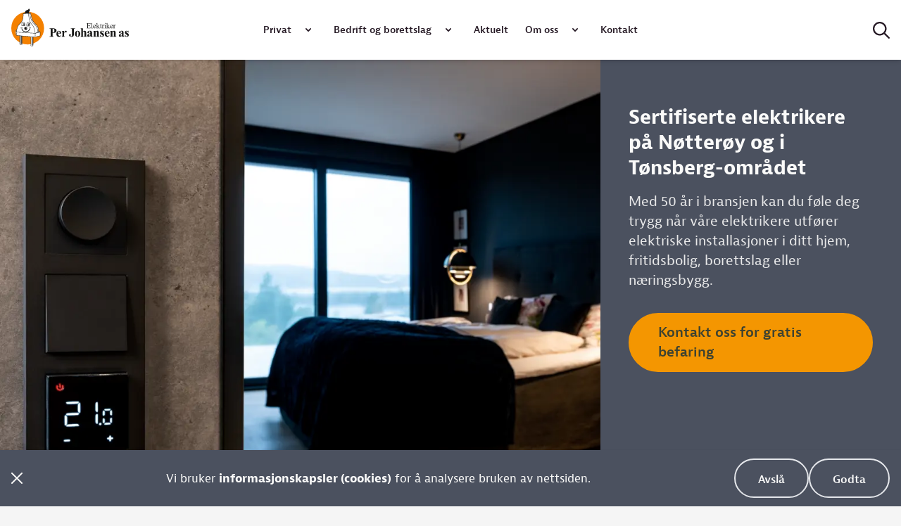

--- FILE ---
content_type: text/html; charset=utf-8
request_url: https://perjohansen.no/
body_size: 10737
content:
<!DOCTYPE html><html lang="no"><head><meta charSet="utf-8"/><meta name="viewport" content="width=device-width"/><title>Elektriker Per Johansen | Din elektriker på Nøtterøy</title><meta name="robots" content="index,follow"/><meta name="description" content="Elektriker Per Johansen er din lokale elektriker i Nøtterøy. Vi prosjekterer, utfører elektriske nyinstallasjoner, rehabilitering og service. Les mer her."/><meta name="twitter:card" content="summary_large_image"/><meta property="og:title" content="Forside"/><meta property="og:description" content="Elektriker Per Johansen er din lokale elektriker i Nøtterøy. Vi prosjekterer, utfører elektriske nyinstallasjoner, rehabilitering og service. Les mer her."/><meta property="og:url" content="https://perjohansen.no/"/><meta property="og:type" content="article"/><meta property="og:image"/><meta property="og:locale" content="nb_NO"/><meta property="og:site_name" content="Per Johansen"/><link rel="canonical" href="https://perjohansen.no/"/><link rel="preload" as="image" imageSrcSet="/_next/image/?url=https%3A%2F%2Fweb.konstel.no%2Fpaj%2Fwp-content%2Fuploads%2Fsites%2F14%2F2025%2F01%2FBryter-Dimmer-Heatreg-Smart-envir-1.png&amp;w=640&amp;q=75 640w, /_next/image/?url=https%3A%2F%2Fweb.konstel.no%2Fpaj%2Fwp-content%2Fuploads%2Fsites%2F14%2F2025%2F01%2FBryter-Dimmer-Heatreg-Smart-envir-1.png&amp;w=750&amp;q=75 750w, /_next/image/?url=https%3A%2F%2Fweb.konstel.no%2Fpaj%2Fwp-content%2Fuploads%2Fsites%2F14%2F2025%2F01%2FBryter-Dimmer-Heatreg-Smart-envir-1.png&amp;w=828&amp;q=75 828w, /_next/image/?url=https%3A%2F%2Fweb.konstel.no%2Fpaj%2Fwp-content%2Fuploads%2Fsites%2F14%2F2025%2F01%2FBryter-Dimmer-Heatreg-Smart-envir-1.png&amp;w=1080&amp;q=75 1080w, /_next/image/?url=https%3A%2F%2Fweb.konstel.no%2Fpaj%2Fwp-content%2Fuploads%2Fsites%2F14%2F2025%2F01%2FBryter-Dimmer-Heatreg-Smart-envir-1.png&amp;w=1200&amp;q=75 1200w, /_next/image/?url=https%3A%2F%2Fweb.konstel.no%2Fpaj%2Fwp-content%2Fuploads%2Fsites%2F14%2F2025%2F01%2FBryter-Dimmer-Heatreg-Smart-envir-1.png&amp;w=1920&amp;q=75 1920w, /_next/image/?url=https%3A%2F%2Fweb.konstel.no%2Fpaj%2Fwp-content%2Fuploads%2Fsites%2F14%2F2025%2F01%2FBryter-Dimmer-Heatreg-Smart-envir-1.png&amp;w=2048&amp;q=75 2048w, /_next/image/?url=https%3A%2F%2Fweb.konstel.no%2Fpaj%2Fwp-content%2Fuploads%2Fsites%2F14%2F2025%2F01%2FBryter-Dimmer-Heatreg-Smart-envir-1.png&amp;w=3840&amp;q=75 3840w" imageSizes="100vw"/><meta name="next-head-count" content="15"/><link rel="shortcut icon" href="/favicon.ico"/><link rel="apple-touch-icon" sizes="180x180" href="/apple-touch-icon.png"/><link rel="icon" type="image/png" sizes="32x32" href="/favicon-32x32.png"/><link rel="icon" type="image/png" sizes="16x16" href="/favicon-16x16.png"/><link rel="manifest" href="/site.webmanifest"/><meta name="msapplication-TileColor" content="#ffffff"/><meta name="theme-color" content="#ffffff"/><link rel="stylesheet" href="https://unpkg.com/leaflet@1.9.4/dist/leaflet.css" integrity="sha256-p4NxAoJBhIIN+hmNHrzRCf9tD/miZyoHS5obTRR9BMY=" crossorigin=""/><link rel="preconnect" href="https://use.typekit.net" crossorigin /><link rel="preload" href="/_next/static/css/577db8ba8b089f76.css" as="style"/><link rel="stylesheet" href="/_next/static/css/577db8ba8b089f76.css" data-n-g=""/><noscript data-n-css=""></noscript><script defer="" nomodule="" src="/_next/static/chunks/polyfills-78c92fac7aa8fdd8.js"></script><script defer="" src="/_next/static/chunks/5747.b120f4a381682516.js"></script><script defer="" src="/_next/static/chunks/2311.a9b95248a60dc08c.js"></script><script defer="" src="/_next/static/chunks/3121.e92e7112132c06c9.js"></script><script defer="" src="/_next/static/chunks/3838.76670e6d99fbaf4f.js"></script><script src="/_next/static/chunks/webpack-716bd72c411663fa.js" defer=""></script><script src="/_next/static/chunks/framework-f570b424fd8349c2.js" defer=""></script><script src="/_next/static/chunks/main-2e8672278a5e1608.js" defer=""></script><script src="/_next/static/chunks/pages/_app-ae5885ff45244246.js" defer=""></script><script src="/_next/static/chunks/509-a534afd4dc9733f1.js" defer=""></script><script src="/_next/static/chunks/3818-a0f252d2685a03d8.js" defer=""></script><script src="/_next/static/chunks/1931-c66cf89c07e063b1.js" defer=""></script><script src="/_next/static/chunks/1927-85ebfb3612ed4874.js" defer=""></script><script src="/_next/static/chunks/2954-d3edd25476ddbe2e.js" defer=""></script><script src="/_next/static/chunks/pages/index-da5c9bc3af0eb70a.js" defer=""></script><script src="/_next/static/D0U6hzAyskdbqFjs93LWK/_buildManifest.js" defer=""></script><script src="/_next/static/D0U6hzAyskdbqFjs93LWK/_ssgManifest.js" defer=""></script><style data-href="https://use.typekit.net/dra3jso.css">@import url("https://p.typekit.net/p.css?s=1&k=dra3jso&ht=tk&f=17348.17349.17350.17351.17352.17353.17354.17355.51975&a=77267071&app=typekit&e=css");@font-face{font-family:"jaf-bernina-sans";src:url("https://use.typekit.net/af/7b0f23/00000000000000003b9adeeb/27/l?primer=7cdcb44be4a7db8877ffa5c0007b8dd865b3bbc383831fe2ea177f62257a9191&fvd=n4&v=3") format("woff2"),url("https://use.typekit.net/af/7b0f23/00000000000000003b9adeeb/27/d?primer=7cdcb44be4a7db8877ffa5c0007b8dd865b3bbc383831fe2ea177f62257a9191&fvd=n4&v=3") format("woff"),url("https://use.typekit.net/af/7b0f23/00000000000000003b9adeeb/27/a?primer=7cdcb44be4a7db8877ffa5c0007b8dd865b3bbc383831fe2ea177f62257a9191&fvd=n4&v=3") format("opentype");font-display:auto;font-style:normal;font-weight:400;font-stretch:normal}@font-face{font-family:"jaf-bernina-sans";src:url("https://use.typekit.net/af/f0ee97/00000000000000003b9adee9/27/l?primer=7cdcb44be4a7db8877ffa5c0007b8dd865b3bbc383831fe2ea177f62257a9191&fvd=i4&v=3") format("woff2"),url("https://use.typekit.net/af/f0ee97/00000000000000003b9adee9/27/d?primer=7cdcb44be4a7db8877ffa5c0007b8dd865b3bbc383831fe2ea177f62257a9191&fvd=i4&v=3") format("woff"),url("https://use.typekit.net/af/f0ee97/00000000000000003b9adee9/27/a?primer=7cdcb44be4a7db8877ffa5c0007b8dd865b3bbc383831fe2ea177f62257a9191&fvd=i4&v=3") format("opentype");font-display:auto;font-style:italic;font-weight:400;font-stretch:normal}@font-face{font-family:"jaf-bernina-sans";src:url("https://use.typekit.net/af/683819/00000000000000003b9aded3/27/l?primer=7cdcb44be4a7db8877ffa5c0007b8dd865b3bbc383831fe2ea177f62257a9191&fvd=n7&v=3") format("woff2"),url("https://use.typekit.net/af/683819/00000000000000003b9aded3/27/d?primer=7cdcb44be4a7db8877ffa5c0007b8dd865b3bbc383831fe2ea177f62257a9191&fvd=n7&v=3") format("woff"),url("https://use.typekit.net/af/683819/00000000000000003b9aded3/27/a?primer=7cdcb44be4a7db8877ffa5c0007b8dd865b3bbc383831fe2ea177f62257a9191&fvd=n7&v=3") format("opentype");font-display:auto;font-style:normal;font-weight:700;font-stretch:normal}@font-face{font-family:"jaf-bernina-sans";src:url("https://use.typekit.net/af/5bb4dc/00000000000000003b9aded4/27/l?primer=7cdcb44be4a7db8877ffa5c0007b8dd865b3bbc383831fe2ea177f62257a9191&fvd=i7&v=3") format("woff2"),url("https://use.typekit.net/af/5bb4dc/00000000000000003b9aded4/27/d?primer=7cdcb44be4a7db8877ffa5c0007b8dd865b3bbc383831fe2ea177f62257a9191&fvd=i7&v=3") format("woff"),url("https://use.typekit.net/af/5bb4dc/00000000000000003b9aded4/27/a?primer=7cdcb44be4a7db8877ffa5c0007b8dd865b3bbc383831fe2ea177f62257a9191&fvd=i7&v=3") format("opentype");font-display:auto;font-style:italic;font-weight:700;font-stretch:normal}@font-face{font-family:"jaf-bernina-sans";src:url("https://use.typekit.net/af/7a1d65/00000000000000003b9adef3/27/l?primer=7cdcb44be4a7db8877ffa5c0007b8dd865b3bbc383831fe2ea177f62257a9191&fvd=n3&v=3") format("woff2"),url("https://use.typekit.net/af/7a1d65/00000000000000003b9adef3/27/d?primer=7cdcb44be4a7db8877ffa5c0007b8dd865b3bbc383831fe2ea177f62257a9191&fvd=n3&v=3") format("woff"),url("https://use.typekit.net/af/7a1d65/00000000000000003b9adef3/27/a?primer=7cdcb44be4a7db8877ffa5c0007b8dd865b3bbc383831fe2ea177f62257a9191&fvd=n3&v=3") format("opentype");font-display:auto;font-style:normal;font-weight:300;font-stretch:normal}@font-face{font-family:"jaf-bernina-sans";src:url("https://use.typekit.net/af/9b83bc/00000000000000003b9adef4/27/l?primer=7cdcb44be4a7db8877ffa5c0007b8dd865b3bbc383831fe2ea177f62257a9191&fvd=i3&v=3") format("woff2"),url("https://use.typekit.net/af/9b83bc/00000000000000003b9adef4/27/d?primer=7cdcb44be4a7db8877ffa5c0007b8dd865b3bbc383831fe2ea177f62257a9191&fvd=i3&v=3") format("woff"),url("https://use.typekit.net/af/9b83bc/00000000000000003b9adef4/27/a?primer=7cdcb44be4a7db8877ffa5c0007b8dd865b3bbc383831fe2ea177f62257a9191&fvd=i3&v=3") format("opentype");font-display:auto;font-style:italic;font-weight:300;font-stretch:normal}@font-face{font-family:"jaf-bernina-sans";src:url("https://use.typekit.net/af/731201/00000000000000003b9adee0/27/l?primer=7cdcb44be4a7db8877ffa5c0007b8dd865b3bbc383831fe2ea177f62257a9191&fvd=n6&v=3") format("woff2"),url("https://use.typekit.net/af/731201/00000000000000003b9adee0/27/d?primer=7cdcb44be4a7db8877ffa5c0007b8dd865b3bbc383831fe2ea177f62257a9191&fvd=n6&v=3") format("woff"),url("https://use.typekit.net/af/731201/00000000000000003b9adee0/27/a?primer=7cdcb44be4a7db8877ffa5c0007b8dd865b3bbc383831fe2ea177f62257a9191&fvd=n6&v=3") format("opentype");font-display:auto;font-style:normal;font-weight:600;font-stretch:normal}@font-face{font-family:"jaf-bernina-sans";src:url("https://use.typekit.net/af/36d3dc/00000000000000003b9adee1/27/l?primer=7cdcb44be4a7db8877ffa5c0007b8dd865b3bbc383831fe2ea177f62257a9191&fvd=i6&v=3") format("woff2"),url("https://use.typekit.net/af/36d3dc/00000000000000003b9adee1/27/d?primer=7cdcb44be4a7db8877ffa5c0007b8dd865b3bbc383831fe2ea177f62257a9191&fvd=i6&v=3") format("woff"),url("https://use.typekit.net/af/36d3dc/00000000000000003b9adee1/27/a?primer=7cdcb44be4a7db8877ffa5c0007b8dd865b3bbc383831fe2ea177f62257a9191&fvd=i6&v=3") format("opentype");font-display:auto;font-style:italic;font-weight:600;font-stretch:normal}@font-face{font-family:"acumin-variable";src:url("https://use.typekit.net/af/cd27bb/0000000000000000774be2a6/30/l?primer=7cdcb44be4a7db8877ffa5c0007b8dd865b3bbc383831fe2ea177f62257a9191&fvd=n4&v=3") format("woff2"),url("https://use.typekit.net/af/cd27bb/0000000000000000774be2a6/30/d?primer=7cdcb44be4a7db8877ffa5c0007b8dd865b3bbc383831fe2ea177f62257a9191&fvd=n4&v=3") format("woff"),url("https://use.typekit.net/af/cd27bb/0000000000000000774be2a6/30/a?primer=7cdcb44be4a7db8877ffa5c0007b8dd865b3bbc383831fe2ea177f62257a9191&fvd=n4&v=3") format("opentype");font-display:auto;font-style:normal;font-weight:400;font-stretch:normal}.tk-jaf-bernina-sans{font-family:"jaf-bernina-sans",sans-serif}.tk-acumin-variable{font-family:"acumin-variable",sans-serif}</style></head><body class="bg-theme-body font-regular antialiased"><div id="__next"><div><header class="
    sticky top-0 w-full shadow-md layout-header z-30 transition-colors duration-200 
    bg-white relative
    "><div class="max-w-content w-full m-auto lg:relative flex flex-col justify-start lg:block "><div class="flex justify-between items-center px-4"><div class="relative z-10 inline-block transition-all duration-200 pt-logo-4 pb-logo-4 lg:pt-logo-12 lg:pb-logo-12"><a href="/"><span style="box-sizing:border-box;display:inline-block;overflow:hidden;width:initial;height:initial;background:none;opacity:1;border:0;margin:0;padding:0;position:relative;max-width:100%"><span style="box-sizing:border-box;display:block;width:initial;height:initial;background:none;opacity:1;border:0;margin:0;padding:0;max-width:100%"><img style="display:block;max-width:100%;width:initial;height:initial;background:none;opacity:1;border:0;margin:0;padding:0" alt="" aria-hidden="true" src="data:image/svg+xml,%3csvg%20xmlns=%27http://www.w3.org/2000/svg%27%20version=%271.1%27%20width=%27167%27%20height=%2754%27/%3e"/></span><img alt="Per Johansen AS - Logo" src="[data-uri]" decoding="async" data-nimg="intrinsic" style="position:absolute;top:0;left:0;bottom:0;right:0;box-sizing:border-box;padding:0;border:none;margin:auto;display:block;width:0;height:0;min-width:100%;max-width:100%;min-height:100%;max-height:100%"/><noscript><img alt="Per Johansen AS - Logo" loading="lazy" decoding="async" data-nimg="intrinsic" style="position:absolute;top:0;left:0;bottom:0;right:0;box-sizing:border-box;padding:0;border:none;margin:auto;display:block;width:0;height:0;min-width:100%;max-width:100%;min-height:100%;max-height:100%" srcSet="https://web.konstel.no/paj/wp-content/uploads/sites/14/2022/09/logo.svg 1x, https://web.konstel.no/paj/wp-content/uploads/sites/14/2022/09/logo.svg 2x" src="https://web.konstel.no/paj/wp-content/uploads/sites/14/2022/09/logo.svg"/></noscript></span></a></div><div class="h-full flex items-center z-30"><button name="Søk på siden" aria-label="Søk på siden" class="relative z-10 hover:text-theme-main mr-4 lg:mr-0 "><svg xmlns="http://www.w3.org/2000/svg" width="24" height="24" viewBox="0 0 512 512"><path fill="currentColor" d="M368 208a160 160 0 10-320 0 160 160 0 10320 0zm-30.9 163.1C301.7 399.2 256.8 416 208 416 93.1 416 0 322.9 0 208S93.1 0 208 0s208 93.1 208 208c0 48.8-16.8 93.7-44.9 129.1L505 471c9.4 9.4 9.4 24.6 0 33.9s-24.6 9.4-33.9 0l-134-133.8z"></path></svg></button><button name="Navigasjon" aria-label="Navigasjon" class="block w-[2.125rem] lg:hidden text-center"><svg xmlns="http://www.w3.org/2000/svg" width="34.009" height="17.997" viewBox="0 0 34.009 17.997" class="text-theme-text m-auto"><path data-name="Rectangle 54" d="M1 0h32a1 1 0 110 2H1a1 1 0 110-2z" transform="translate(.006)" fill="currentColor"></path><path data-name="Rectangle 55" d="M1 0h32a1 1 0 110 2H1a1 1 0 110-2z" transform="translate(.003 7.996)" fill="currentColor"></path><path data-name="Rectangle 56" d="M1 0h32.008a1 1 0 110 2H1a1 1 0 110-2z" transform="translate(0 15.996)" fill="currentColor"></path></svg></button></div></div><div class="opacity-0 hidden lg:opacity-100 
          bg-theme-mobile-nav-bg transition-opacity duration-200
          lg:bg-transparent lg:flex lg:absolute left-0 right-0 lg:left-4 lg:right-4 lg:top-0 lg:justify-center lg:h-full"><nav class="py-12 lg:py-0 lg:flex"><ul class="main-nav"><li class="group font-medium text-4xl lg:text-nav py-2 px-12 lg:py-0 lg:px-3 lg:font-medium lg:flex lg:items-center "><a class="menu-link track-menuitem
        text-theme-text-inv lg:text-theme-text 
        lg:group-hover:text-theme-main lg:flex lg:items-center lg:h-full lg:border-t-4 lg:border-b-4 lg:border-transparent " href="https://perjohansen.no/privat/">Privat</a><span class="hidden lg:inline-block p-2 ml-3 relative lg:group-hover:text-theme-main text-theme-text-inv lg:text-theme-text "><div class="w-3 md:w-2"><div class="relative h-0 w-full pb-[61%]"><svg xmlns="http://www.w3.org/2000/svg" viewBox="0 0 8 4.843"><path d="M2.5 22.027a.862.862 0 01.244-.6.849.849 0 011.2 0L6.5 23.981l2.559-2.559a.845.845 0 011.2 1.2L7.1 25.774a.833.833 0 01-.6.244.869.869 0 01-.6-.244l-3.156-3.149a.878.878 0 01-.244-.598z" transform="translate(-2.5 -21.175)" fill="currentColor"></path></svg></div></div></span><button aria-label="Vis undermeny" class="lg:hidden p-2 ml-3 relative lg:group-hover:text-theme-main text-theme-text-inv lg:text-theme-text "><div class="w-3 md:w-2"><div class="relative h-0 w-full pb-[61%]"><svg xmlns="http://www.w3.org/2000/svg" viewBox="0 0 8 4.843"><path d="M2.5 22.027a.862.862 0 01.244-.6.849.849 0 011.2 0L6.5 23.981l2.559-2.559a.845.845 0 011.2 1.2L7.1 25.774a.833.833 0 01-.6.244.869.869 0 01-.6-.244l-3.156-3.149a.878.878 0 01-.244-.598z" transform="translate(-2.5 -21.175)" fill="currentColor"></path></svg></div></div></button><div class=" bg-theme-mobile-nav-bg-active py-4 px-12 -mx-12 lg:m-0 lg:bg-transparent lg:absolute lg:left-0 lg:right-0 lg:p-2 lg:top-[100%] hidden
         lg:group-hover:block 
        
        
        "><div class="nav-dropdown lg:max-w-5xl lg:m-auto lg:bg-white lg:rounded-lg lg:overflow-hidden"><ul class=" sub-nav content-start  font-regular text-xl text-theme-text-inv lg:flex lg:flex-wrap lg:p-8 lg:text-2xl lg:text-theme-text"><li class="md:px-3 font-medium hover:text-theme-main"><a class="submenu-link track-submenuitem " href="https://perjohansen.no/belysning-i-bolig/">Belysning i bolig</a></li><li class="md:px-3 font-medium hover:text-theme-main"><a class="submenu-link track-submenuitem " href="https://perjohansen.no/elbillader/">Elbillader</a></li><li class="md:px-3 font-medium hover:text-theme-main"><a class="submenu-link track-submenuitem " href="https://perjohansen.no/el-kontroll-bolig/">El-kontroll bolig</a></li><li class="md:px-3 font-medium hover:text-theme-main"><a class="submenu-link track-submenuitem " href="https://perjohansen.no/sikringsskap/">Sikringsskap</a></li><li class="md:px-3 font-medium hover:text-theme-main"><a class="submenu-link track-submenuitem " href="https://perjohansen.no/smarthus/">Smarthus</a></li><li class="md:px-3 font-medium hover:text-theme-main"><a class="submenu-link track-submenuitem " href="https://perjohansen.no/solcelleanlegg/">Solcelleanlegg</a></li><li class="md:px-3 font-medium hover:text-theme-main"><a class="submenu-link track-submenuitem " href="https://perjohansen.no/terrassevarmer/">Terrassevarmer</a></li><li class="md:px-3 font-medium hover:text-theme-main"><a class="submenu-link track-submenuitem " href="https://perjohansen.no/varmelosninger-i-bolig/">Varmeløsninger i bolig</a></li><li class="md:px-3 font-medium hover:text-theme-main"><a class="submenu-link track-submenuitem " href="https://perjohansen.no/varmepumpe/">Varmepumpe</a></li></ul></div></div></li><li class="group font-medium text-4xl lg:text-nav py-2 px-12 lg:py-0 lg:px-3 lg:font-medium lg:flex lg:items-center "><a class="menu-link track-menuitem
        text-theme-text-inv lg:text-theme-text 
        lg:group-hover:text-theme-main lg:flex lg:items-center lg:h-full lg:border-t-4 lg:border-b-4 lg:border-transparent " href="https://perjohansen.no/bedrift/">Bedrift og borettslag</a><span class="hidden lg:inline-block p-2 ml-3 relative lg:group-hover:text-theme-main text-theme-text-inv lg:text-theme-text "><div class="w-3 md:w-2"><div class="relative h-0 w-full pb-[61%]"><svg xmlns="http://www.w3.org/2000/svg" viewBox="0 0 8 4.843"><path d="M2.5 22.027a.862.862 0 01.244-.6.849.849 0 011.2 0L6.5 23.981l2.559-2.559a.845.845 0 011.2 1.2L7.1 25.774a.833.833 0 01-.6.244.869.869 0 01-.6-.244l-3.156-3.149a.878.878 0 01-.244-.598z" transform="translate(-2.5 -21.175)" fill="currentColor"></path></svg></div></div></span><button aria-label="Vis undermeny" class="lg:hidden p-2 ml-3 relative lg:group-hover:text-theme-main text-theme-text-inv lg:text-theme-text "><div class="w-3 md:w-2"><div class="relative h-0 w-full pb-[61%]"><svg xmlns="http://www.w3.org/2000/svg" viewBox="0 0 8 4.843"><path d="M2.5 22.027a.862.862 0 01.244-.6.849.849 0 011.2 0L6.5 23.981l2.559-2.559a.845.845 0 011.2 1.2L7.1 25.774a.833.833 0 01-.6.244.869.869 0 01-.6-.244l-3.156-3.149a.878.878 0 01-.244-.598z" transform="translate(-2.5 -21.175)" fill="currentColor"></path></svg></div></div></button><div class=" bg-theme-mobile-nav-bg-active py-4 px-12 -mx-12 lg:m-0 lg:bg-transparent lg:absolute lg:left-0 lg:right-0 lg:p-2 lg:top-[100%] hidden
         lg:group-hover:block 
        
        
        "><div class="nav-dropdown lg:max-w-5xl lg:m-auto lg:bg-white lg:rounded-lg lg:overflow-hidden"><ul class=" sub-nav content-start  font-regular text-xl text-theme-text-inv lg:flex lg:flex-wrap lg:p-8 lg:text-2xl lg:text-theme-text"><li class="md:px-3 font-medium hover:text-theme-main"><a class="submenu-link track-submenuitem " href="https://perjohansen.no/belysning-i-borettslag-og-sameier/">Belysning i borettslag og sameier</a></li><li class="md:px-3 font-medium hover:text-theme-main"><a class="submenu-link track-submenuitem " href="https://perjohansen.no/belysning-i-kontor-og-naeringslokaler/">Belysning i kontor- og næringslokaler</a></li><li class="md:px-3 font-medium hover:text-theme-main"><a class="submenu-link track-submenuitem " href="https://perjohansen.no/brannvarsling-nodlys-og-alarm/">Brannvarsling, nødlys og alarm</a></li><li class="md:px-3 font-medium hover:text-theme-main"><a class="submenu-link track-submenuitem " href="https://perjohansen.no/elbil-ladeanlegg/">Elbil ladeanlegg</a></li><li class="md:px-3 font-medium hover:text-theme-main"><a class="submenu-link track-submenuitem " href="https://perjohansen.no/energiokomiserende-tiltak/">Energiøkomiserende tiltak</a></li><li class="md:px-3 font-medium hover:text-theme-main"><a class="submenu-link track-submenuitem " href="https://perjohansen.no/internkontroll-bedrift/">Internkontroll</a></li><li class="md:px-3 font-medium hover:text-theme-main"><a class="submenu-link track-submenuitem " href="https://perjohansen.no/tele-og-datainstallasjoner-ikt/">Tele- og datainstallasjoner (IKT)</a></li><li class="md:px-3 font-medium hover:text-theme-main"><a class="submenu-link track-submenuitem " href="https://perjohansen.no/termografering/">Termografering</a></li></ul></div></div></li><li class="group font-medium text-4xl lg:text-nav py-2 px-12 lg:py-0 lg:px-3 lg:font-medium lg:flex lg:items-center "><a class="menu-link track-menuitem
        text-theme-text-inv lg:text-theme-text 
        lg:group-hover:text-theme-main lg:flex lg:items-center lg:h-full lg:border-t-4 lg:border-b-4 lg:border-transparent " href="https://perjohansen.no/nyheter/">Aktuelt</a></li><li class="group font-medium text-4xl lg:text-nav py-2 px-12 lg:py-0 lg:px-3 lg:font-medium lg:flex lg:items-center "><a class="menu-link track-menuitem
        text-theme-text-inv lg:text-theme-text 
        lg:group-hover:text-theme-main lg:flex lg:items-center lg:h-full lg:border-t-4 lg:border-b-4 lg:border-transparent " href="https://perjohansen.no/om-oss/">Om oss</a><span class="hidden lg:inline-block p-2 ml-3 relative lg:group-hover:text-theme-main text-theme-text-inv lg:text-theme-text "><div class="w-3 md:w-2"><div class="relative h-0 w-full pb-[61%]"><svg xmlns="http://www.w3.org/2000/svg" viewBox="0 0 8 4.843"><path d="M2.5 22.027a.862.862 0 01.244-.6.849.849 0 011.2 0L6.5 23.981l2.559-2.559a.845.845 0 011.2 1.2L7.1 25.774a.833.833 0 01-.6.244.869.869 0 01-.6-.244l-3.156-3.149a.878.878 0 01-.244-.598z" transform="translate(-2.5 -21.175)" fill="currentColor"></path></svg></div></div></span><button aria-label="Vis undermeny" class="lg:hidden p-2 ml-3 relative lg:group-hover:text-theme-main text-theme-text-inv lg:text-theme-text "><div class="w-3 md:w-2"><div class="relative h-0 w-full pb-[61%]"><svg xmlns="http://www.w3.org/2000/svg" viewBox="0 0 8 4.843"><path d="M2.5 22.027a.862.862 0 01.244-.6.849.849 0 011.2 0L6.5 23.981l2.559-2.559a.845.845 0 011.2 1.2L7.1 25.774a.833.833 0 01-.6.244.869.869 0 01-.6-.244l-3.156-3.149a.878.878 0 01-.244-.598z" transform="translate(-2.5 -21.175)" fill="currentColor"></path></svg></div></div></button><div class=" bg-theme-mobile-nav-bg-active py-4 px-12 -mx-12 lg:m-0 lg:bg-transparent lg:absolute lg:left-0 lg:right-0 lg:p-2 lg:top-[100%] hidden
         lg:group-hover:block 
        
        
        "><div class="nav-dropdown lg:max-w-5xl lg:m-auto lg:bg-white lg:rounded-lg lg:overflow-hidden"><ul class=" sub-nav content-start  font-regular text-xl text-theme-text-inv lg:flex lg:flex-wrap lg:p-8 lg:text-2xl lg:text-theme-text"><li class="md:px-3 font-medium hover:text-theme-main"><a class="submenu-link track-submenuitem " href="https://perjohansen.no/om-oss/">Om Per Johansen</a></li><li class="md:px-3 font-medium hover:text-theme-main"><a class="submenu-link track-submenuitem " href="https://perjohansen.no/sertifiseringer/">Sertifiseringer</a></li></ul></div></div></li><li class="group font-medium text-4xl lg:text-nav py-2 px-12 lg:py-0 lg:px-3 lg:font-medium lg:flex lg:items-center "><a class="menu-link track-menuitem
        text-theme-text-inv lg:text-theme-text 
        lg:group-hover:text-theme-main lg:flex lg:items-center lg:h-full lg:border-t-4 lg:border-b-4 lg:border-transparent " href="https://perjohansen.no/kontakt/">Kontakt</a></li></ul><div class="lg:hidden pt-8 px-12"><ul class="list text-lg text-white/70"><li class="py-0"><a href="https://perjohansen.no/karriere/">Karriere</a></li></ul></div></nav></div></div></header><main><div class="bg-theme-body p-4 lg:p-8 fixed top-0 w-full h-full z-50 overflow-auto hidden"><div class="max-w-text m-auto"><div class="relative z-10 text-center transition-all duration-200 mb-8 pt-logo-2 pb-logo-2 lg:pt-logo-8 lg:pb-logo-8"><span style="box-sizing:border-box;display:inline-block;overflow:hidden;width:initial;height:initial;background:none;opacity:1;border:0;margin:0;padding:0;position:relative;max-width:100%"><span style="box-sizing:border-box;display:block;width:initial;height:initial;background:none;opacity:1;border:0;margin:0;padding:0;max-width:100%"><img style="display:block;max-width:100%;width:initial;height:initial;background:none;opacity:1;border:0;margin:0;padding:0" alt="" aria-hidden="true" src="data:image/svg+xml,%3csvg%20xmlns=%27http://www.w3.org/2000/svg%27%20version=%271.1%27%20width=%27167%27%20height=%2754%27/%3e"/></span><img alt="Per Johansen AS - Logo" src="[data-uri]" decoding="async" data-nimg="intrinsic" style="position:absolute;top:0;left:0;bottom:0;right:0;box-sizing:border-box;padding:0;border:none;margin:auto;display:block;width:0;height:0;min-width:100%;max-width:100%;min-height:100%;max-height:100%"/><noscript><img alt="Per Johansen AS - Logo" loading="lazy" decoding="async" data-nimg="intrinsic" style="position:absolute;top:0;left:0;bottom:0;right:0;box-sizing:border-box;padding:0;border:none;margin:auto;display:block;width:0;height:0;min-width:100%;max-width:100%;min-height:100%;max-height:100%" srcSet="https://web.konstel.no/paj/wp-content/uploads/sites/14/2022/09/logo.svg 1x, https://web.konstel.no/paj/wp-content/uploads/sites/14/2022/09/logo.svg 2x" src="https://web.konstel.no/paj/wp-content/uploads/sites/14/2022/09/logo.svg"/></noscript></span></div><div class="algolia-search"></div></div></div><div class="page"><div><div class="modulerow banner lg:flex"><div class="lg:w-3/5 xl:w-2/3"><figure class="relative w-full h-full"><div class="relative overflow-hidden w-full h-full aspect-banner lg:aspect-auto"><span style="box-sizing:border-box;display:block;overflow:hidden;width:initial;height:initial;background:none;opacity:1;border:0;margin:0;padding:0;position:absolute;top:0;left:0;bottom:0;right:0"><img alt="Bryter Dimmer Heatreg Smart envir 1" sizes="100vw" srcSet="/_next/image/?url=https%3A%2F%2Fweb.konstel.no%2Fpaj%2Fwp-content%2Fuploads%2Fsites%2F14%2F2025%2F01%2FBryter-Dimmer-Heatreg-Smart-envir-1.png&amp;w=640&amp;q=75 640w, /_next/image/?url=https%3A%2F%2Fweb.konstel.no%2Fpaj%2Fwp-content%2Fuploads%2Fsites%2F14%2F2025%2F01%2FBryter-Dimmer-Heatreg-Smart-envir-1.png&amp;w=750&amp;q=75 750w, /_next/image/?url=https%3A%2F%2Fweb.konstel.no%2Fpaj%2Fwp-content%2Fuploads%2Fsites%2F14%2F2025%2F01%2FBryter-Dimmer-Heatreg-Smart-envir-1.png&amp;w=828&amp;q=75 828w, /_next/image/?url=https%3A%2F%2Fweb.konstel.no%2Fpaj%2Fwp-content%2Fuploads%2Fsites%2F14%2F2025%2F01%2FBryter-Dimmer-Heatreg-Smart-envir-1.png&amp;w=1080&amp;q=75 1080w, /_next/image/?url=https%3A%2F%2Fweb.konstel.no%2Fpaj%2Fwp-content%2Fuploads%2Fsites%2F14%2F2025%2F01%2FBryter-Dimmer-Heatreg-Smart-envir-1.png&amp;w=1200&amp;q=75 1200w, /_next/image/?url=https%3A%2F%2Fweb.konstel.no%2Fpaj%2Fwp-content%2Fuploads%2Fsites%2F14%2F2025%2F01%2FBryter-Dimmer-Heatreg-Smart-envir-1.png&amp;w=1920&amp;q=75 1920w, /_next/image/?url=https%3A%2F%2Fweb.konstel.no%2Fpaj%2Fwp-content%2Fuploads%2Fsites%2F14%2F2025%2F01%2FBryter-Dimmer-Heatreg-Smart-envir-1.png&amp;w=2048&amp;q=75 2048w, /_next/image/?url=https%3A%2F%2Fweb.konstel.no%2Fpaj%2Fwp-content%2Fuploads%2Fsites%2F14%2F2025%2F01%2FBryter-Dimmer-Heatreg-Smart-envir-1.png&amp;w=3840&amp;q=75 3840w" src="/_next/image/?url=https%3A%2F%2Fweb.konstel.no%2Fpaj%2Fwp-content%2Fuploads%2Fsites%2F14%2F2025%2F01%2FBryter-Dimmer-Heatreg-Smart-envir-1.png&amp;w=3840&amp;q=75" decoding="async" data-nimg="fill" class="w-full h-full" style="position:absolute;top:0;left:0;bottom:0;right:0;box-sizing:border-box;padding:0;border:none;margin:auto;display:block;width:0;height:0;min-width:100%;max-width:100%;min-height:100%;max-height:100%;object-fit:cover;object-position:center"/></span></div><figcaption class="text-theme-text-inv absolute top-full xl:top-auto xl:left-full xl:bottom-0 py-2 xl:text-left w-full xl:w-auto"><p>Foto: SG</p>
</figcaption></figure></div><div class="lg:w-2/5 xl:w-1/3 bg-theme-banner text-theme-text-banner pt-12 xl:pt-16 2xl:pt-18 3xl:pt-20 px-6 xl:pl-10 2xl:pl-12 xl:pr-10 2xl:pr-24 banner-padding-large"><h1 class="heading heading-h1 font-bold text-xl lg:text-2xl xl:text-3xl 2xl:text-4xl mb-4">Sertifiserte elektrikere på Nøtterøy og i Tønsberg-området</h1><p class="text-xl opacity-90 lg:max-w-sm">Med 50 år i bransjen kan du føle deg trygg når våre elektrikere utfører elektriske installasjoner i ditt hjem, fritidsbolig, borettslag eller næringsbygg.</p><a class="rounded-button-main track-bannerlink" href="https://perjohansen.no/kontakt/">Kontakt oss for gratis befaring</a></div></div><div class="m-auto max-w-content pt-14 px-4 md:pt-20 xl:pt-28 pb-6 md:pb-10 xl:pb-12"><div class="max-w-intro"><div class="richtext-intro mb-4"><p>Din lokale elektriker på <strong>Nøtterøy</strong>.<br />
Vi er en komplett leverandør av elektrotjenester, og har spesialisert oss på elektriske anlegg og strømsparingsløsninger for boliger, borettslag og næring.</p>
</div><div class="text-xl md:text-2xl xl:text-3xl font-light-italic"><span class="inline-block align-middle mr-4 -mt-2 w-8 md:w-16"><span class="headerline block h-line bg-theme-main w-full"></span></span><span class="opacity-70">Enkelt sagt gjør vi hverdagen din lysere</span></div></div></div><div class="mod-centered-intro text-theme-text text-center max-w-2xl m-auto px-4 pt-10 md:pt-20 pb-8"><h1 class="heading heading-h1 text-3xl md:text-4xl lg:text-6xl font-bold mb-4">Tjenester og produkter for din el-sikkerhet</h1><div class="text-lg md:text-maintext">Våre fagutdannede elektrikere besitter kompetansen for å sikre trygge og smarte løsninger for et hvert behov – enten det er lading av bilen hjemme eller større tekniske installasjoner i industrien.
</div></div><div class=" max-w-content m-auto py-6 md:py-12"><div class="md:flex md:flex-wrap group pointer-events-none md:justify-center"><div class="px-4 mb-8 transition-opacity duration-500 group-hover:opacity-50 group-hover:hover:opacity-100 pointer-events-auto md:w-1/3"><a class="pagelink text-center group" href="https://perjohansen.no/privat/"><div class="mb-9"><figure class="relative "><div class="relative overflow-hidden hoverimagewrapper rounded-2xl aspect-pagelink"><span style="box-sizing:border-box;display:block;overflow:hidden;width:initial;height:initial;background:none;opacity:1;border:0;margin:0;padding:0;position:absolute;top:0;left:0;bottom:0;right:0"><img alt="elbil" src="[data-uri]" decoding="async" data-nimg="fill" class="hoverimage" style="position:absolute;top:0;left:0;bottom:0;right:0;box-sizing:border-box;padding:0;border:none;margin:auto;display:block;width:0;height:0;min-width:100%;max-width:100%;min-height:100%;max-height:100%;object-fit:cover;object-position:center"/><noscript><img alt="elbil" loading="lazy" decoding="async" data-nimg="fill" style="position:absolute;top:0;left:0;bottom:0;right:0;box-sizing:border-box;padding:0;border:none;margin:auto;display:block;width:0;height:0;min-width:100%;max-width:100%;min-height:100%;max-height:100%;object-fit:cover;object-position:center" class="hoverimage" sizes="100vw" srcSet="/_next/image/?url=https%3A%2F%2Fweb.konstel.no%2Fpaj%2Fwp-content%2Fuploads%2Fsites%2F14%2F2022%2F06%2FAdobeStock_377331555-300x200.jpeg&amp;w=640&amp;q=75 640w, /_next/image/?url=https%3A%2F%2Fweb.konstel.no%2Fpaj%2Fwp-content%2Fuploads%2Fsites%2F14%2F2022%2F06%2FAdobeStock_377331555-300x200.jpeg&amp;w=750&amp;q=75 750w, /_next/image/?url=https%3A%2F%2Fweb.konstel.no%2Fpaj%2Fwp-content%2Fuploads%2Fsites%2F14%2F2022%2F06%2FAdobeStock_377331555-300x200.jpeg&amp;w=828&amp;q=75 828w, /_next/image/?url=https%3A%2F%2Fweb.konstel.no%2Fpaj%2Fwp-content%2Fuploads%2Fsites%2F14%2F2022%2F06%2FAdobeStock_377331555-300x200.jpeg&amp;w=1080&amp;q=75 1080w, /_next/image/?url=https%3A%2F%2Fweb.konstel.no%2Fpaj%2Fwp-content%2Fuploads%2Fsites%2F14%2F2022%2F06%2FAdobeStock_377331555-300x200.jpeg&amp;w=1200&amp;q=75 1200w, /_next/image/?url=https%3A%2F%2Fweb.konstel.no%2Fpaj%2Fwp-content%2Fuploads%2Fsites%2F14%2F2022%2F06%2FAdobeStock_377331555-300x200.jpeg&amp;w=1920&amp;q=75 1920w, /_next/image/?url=https%3A%2F%2Fweb.konstel.no%2Fpaj%2Fwp-content%2Fuploads%2Fsites%2F14%2F2022%2F06%2FAdobeStock_377331555-300x200.jpeg&amp;w=2048&amp;q=75 2048w, /_next/image/?url=https%3A%2F%2Fweb.konstel.no%2Fpaj%2Fwp-content%2Fuploads%2Fsites%2F14%2F2022%2F06%2FAdobeStock_377331555-300x200.jpeg&amp;w=3840&amp;q=75 3840w" src="/_next/image/?url=https%3A%2F%2Fweb.konstel.no%2Fpaj%2Fwp-content%2Fuploads%2Fsites%2F14%2F2022%2F06%2FAdobeStock_377331555-300x200.jpeg&amp;w=3840&amp;q=75"/></noscript></span></div></figure></div><h2 class="heading heading-h2 text-3xl font-bold mb-5 pagelink-subelement">Privat</h2><div class="text-lg opacity-70 mb-8">Elektriske produkter og tjenester til hjem og hytte</div><svg xmlns="http://www.w3.org/2000/svg" width="28.737" height="28.737" viewBox="0 0 28.737 28.737" class="text-theme-text m-auto pagelink-subelement"><path data-name="Path 539" d="M52.639 36.598h-7.354a.634.634 0 100 1.267h9.55v-9.461a.634.634 0 10-1.267 0v7.265L35.912 18.055a.627.627 0 00-.887.887z" fill="currentColor" stroke="currentColor" stroke-width="0.3" transform="rotate(-45 13.3 57.869)"></path></svg></a></div><div class="px-4 mb-8 transition-opacity duration-500 group-hover:opacity-50 group-hover:hover:opacity-100 pointer-events-auto md:w-1/3"><a class="pagelink text-center group" href="https://perjohansen.no/bedrift/"><div class="mb-9"><figure class="relative "><div class="relative overflow-hidden hoverimagewrapper rounded-2xl aspect-pagelink"><span style="box-sizing:border-box;display:block;overflow:hidden;width:initial;height:initial;background:none;opacity:1;border:0;margin:0;padding:0;position:absolute;top:0;left:0;bottom:0;right:0"><img alt="sameie og borettslag" src="[data-uri]" decoding="async" data-nimg="fill" class="hoverimage" style="position:absolute;top:0;left:0;bottom:0;right:0;box-sizing:border-box;padding:0;border:none;margin:auto;display:block;width:0;height:0;min-width:100%;max-width:100%;min-height:100%;max-height:100%;object-fit:cover;object-position:center"/><noscript><img alt="sameie og borettslag" loading="lazy" decoding="async" data-nimg="fill" style="position:absolute;top:0;left:0;bottom:0;right:0;box-sizing:border-box;padding:0;border:none;margin:auto;display:block;width:0;height:0;min-width:100%;max-width:100%;min-height:100%;max-height:100%;object-fit:cover;object-position:center" class="hoverimage" sizes="100vw" srcSet="/_next/image/?url=https%3A%2F%2Fweb.konstel.no%2Fpaj%2Fwp-content%2Fuploads%2Fsites%2F14%2F2022%2F06%2FAdobeStock_234171055-300x200.jpeg&amp;w=640&amp;q=75 640w, /_next/image/?url=https%3A%2F%2Fweb.konstel.no%2Fpaj%2Fwp-content%2Fuploads%2Fsites%2F14%2F2022%2F06%2FAdobeStock_234171055-300x200.jpeg&amp;w=750&amp;q=75 750w, /_next/image/?url=https%3A%2F%2Fweb.konstel.no%2Fpaj%2Fwp-content%2Fuploads%2Fsites%2F14%2F2022%2F06%2FAdobeStock_234171055-300x200.jpeg&amp;w=828&amp;q=75 828w, /_next/image/?url=https%3A%2F%2Fweb.konstel.no%2Fpaj%2Fwp-content%2Fuploads%2Fsites%2F14%2F2022%2F06%2FAdobeStock_234171055-300x200.jpeg&amp;w=1080&amp;q=75 1080w, /_next/image/?url=https%3A%2F%2Fweb.konstel.no%2Fpaj%2Fwp-content%2Fuploads%2Fsites%2F14%2F2022%2F06%2FAdobeStock_234171055-300x200.jpeg&amp;w=1200&amp;q=75 1200w, /_next/image/?url=https%3A%2F%2Fweb.konstel.no%2Fpaj%2Fwp-content%2Fuploads%2Fsites%2F14%2F2022%2F06%2FAdobeStock_234171055-300x200.jpeg&amp;w=1920&amp;q=75 1920w, /_next/image/?url=https%3A%2F%2Fweb.konstel.no%2Fpaj%2Fwp-content%2Fuploads%2Fsites%2F14%2F2022%2F06%2FAdobeStock_234171055-300x200.jpeg&amp;w=2048&amp;q=75 2048w, /_next/image/?url=https%3A%2F%2Fweb.konstel.no%2Fpaj%2Fwp-content%2Fuploads%2Fsites%2F14%2F2022%2F06%2FAdobeStock_234171055-300x200.jpeg&amp;w=3840&amp;q=75 3840w" src="/_next/image/?url=https%3A%2F%2Fweb.konstel.no%2Fpaj%2Fwp-content%2Fuploads%2Fsites%2F14%2F2022%2F06%2FAdobeStock_234171055-300x200.jpeg&amp;w=3840&amp;q=75"/></noscript></span></div></figure></div><h2 class="heading heading-h2 text-3xl font-bold mb-5 pagelink-subelement">Bedrift og borettslag</h2><div class="text-lg opacity-70 mb-8">Elsikkerhet og elektroinstallasjoner for borettslag, bedrifter og næringsbygg</div><svg xmlns="http://www.w3.org/2000/svg" width="28.737" height="28.737" viewBox="0 0 28.737 28.737" class="text-theme-text m-auto pagelink-subelement"><path data-name="Path 539" d="M52.639 36.598h-7.354a.634.634 0 100 1.267h9.55v-9.461a.634.634 0 10-1.267 0v7.265L35.912 18.055a.627.627 0 00-.887.887z" fill="currentColor" stroke="currentColor" stroke-width="0.3" transform="rotate(-45 13.3 57.869)"></path></svg></a></div></div></div></div></div></main><footer class="p-4 pb-8 md:p-8 md:pb-16 bg-theme-dark"><div class="footer-content max-w-footer m-auto bg-white rounded-xl py-6 md:py-8 px-4 md:px-8"><div class="md:flex md:justify-between md:flex-wrap"><div class="pb-3 md:py-3 lg:px-10 w-full md:w-1/2 xl:w-1/4 text-center md:text-left"><div class="footerinfo"><div itemscope="" itemtype="http://schema.org/Electrician">
<div itemprop="name" class="footertitle">Elektriker Per Johansen AS</div>
<p><strong>Org nr: NO 934 193 466 MVA</strong><br />
<a href="mailto:mail@perjohansen.no"><span itemprop="email">mail@perjohansen.no</span></a></p>
<div itemscope="" itemtype="https://schema.org/PostalAddress" itemprop="address"><span itemprop="streetAddress">Smidsrødveien 110</span><br />
<span itemprop="postalCode">3120</span> <span itemprop="addressLocality">Nøtterøy</span></div>
<p>Telefon: <a href="tel:33322094"><span itemprop="telephone">33 32 20 94</span></a><br />
<em><span itemprop="openingHours" content="Mo,Tu,We,Th,Fr 07:30-16:00">07.30-16.00 alle hverdager</span></em></p>
<p>Servicetelefon: <a href="tel:98238920"><span itemprop="telephone">982 38 920</span></a><br />
<em>ved viktige henvendelser utover vår åpningstid</em></p>
</div>
</div></div><div class="pb-3 md:py-3 lg:px-10 md:w-1/4 xl:w-1/6 text-center md:text-left"><div><div class="font-bold text-2xl mb-4">Meny</div><ul class="list"><li><a class="text-footer footerlink" href="https://perjohansen.no/privat/"><span class="font-medium mr-1">&gt;</span><span><span class="label">Privat</span></span></a></li><li><a class="text-footer footerlink" href="https://perjohansen.no/bedrift/"><span class="font-medium mr-1">&gt;</span><span><span class="label">Bedrift og borettslag</span></span></a></li><li><a class="text-footer footerlink" href="https://perjohansen.no/inspirasjon/"><span class="font-medium mr-1">&gt;</span><span><span class="label">Inspirasjon</span></span></a></li><li><a class="text-footer footerlink" href="https://perjohansen.no/leverandorer/"><span class="font-medium mr-1">&gt;</span><span><span class="label">Leverandører</span></span></a></li><li><a class="text-footer footerlink" href="https://perjohansen.no/nyheter/"><span class="font-medium mr-1">&gt;</span><span><span class="label">Aktuelt</span></span></a></li><li><a class="text-footer footerlink" href="https://karriere.perjohansen.no/"><span class="font-medium mr-1">&gt;</span><span><span class="label">Ledige stillinger</span></span></a></li></ul></div></div><div class="pb-3 md:py-3 lg:px-10 md:w-1/4 xl:w-1/6 text-center md:text-left"><div><div class="font-bold text-2xl mb-4">Support</div><ul class="list"><li><a class="text-footer footerlink" href="https://perjohansen.no/kontakt/"><span class="font-medium mr-1">&gt;</span><span><span class="label">Kontakt</span></span></a></li><li><a class="text-footer footerlink" href="https://perjohansen.no/personvern/"><span class="font-medium mr-1">&gt;</span><span><span class="label">Personvern</span></span></a></li><li><a class="text-footer footerlink" href="https://perjohansen.no/apenhetsloven/"><span class="font-medium mr-1">&gt;</span><span><span class="label">Åpenhetsloven</span></span></a></li></ul></div></div><div class="pb-3 md:py-3 lg:px-10 md:w-full xl:w-auto xl:flex-1 text-center xl:text-left"><div><div class="font-bold text-2xl mb-4">Våre sertifiseringer</div><ul class="flex flex-wrap"><li class="w-1/2 md:1/4 lg:w-1/3 p-4 text-center flex flex-col justify-center items-center"><span style="box-sizing:border-box;display:inline-block;overflow:hidden;width:initial;height:initial;background:none;opacity:1;border:0;margin:0;padding:0;position:relative;max-width:100%"><span style="box-sizing:border-box;display:block;width:initial;height:initial;background:none;opacity:1;border:0;margin:0;padding:0;max-width:100%"><img style="display:block;max-width:100%;width:initial;height:initial;background:none;opacity:1;border:0;margin:0;padding:0" alt="" aria-hidden="true" src="data:image/svg+xml,%3csvg%20xmlns=%27http://www.w3.org/2000/svg%27%20version=%271.1%27%20width=%27150%27%20height=%27150%27/%3e"/></span><img alt="Lærebedrift" src="[data-uri]" decoding="async" data-nimg="intrinsic" class="max-h-40" style="position:absolute;top:0;left:0;bottom:0;right:0;box-sizing:border-box;padding:0;border:none;margin:auto;display:block;width:0;height:0;min-width:100%;max-width:100%;min-height:100%;max-height:100%"/><noscript><img alt="Lærebedrift" loading="lazy" decoding="async" data-nimg="intrinsic" style="position:absolute;top:0;left:0;bottom:0;right:0;box-sizing:border-box;padding:0;border:none;margin:auto;display:block;width:0;height:0;min-width:100%;max-width:100%;min-height:100%;max-height:100%" class="max-h-40" src="https://web.konstel.no/paj/wp-content/uploads/sites/14/2022/11/godkjent-laerlingbedrift-logo.png"/></noscript></span></li><li class="w-1/2 md:1/4 lg:w-1/3 p-4 text-center flex flex-col justify-center items-center"><span style="box-sizing:border-box;display:inline-block;overflow:hidden;width:initial;height:initial;background:none;opacity:1;border:0;margin:0;padding:0;position:relative;max-width:100%"><span style="box-sizing:border-box;display:block;width:initial;height:initial;background:none;opacity:1;border:0;margin:0;padding:0;max-width:100%"><img style="display:block;max-width:100%;width:initial;height:initial;background:none;opacity:1;border:0;margin:0;padding:0" alt="" aria-hidden="true" src="data:image/svg+xml,%3csvg%20xmlns=%27http://www.w3.org/2000/svg%27%20version=%271.1%27%20width=%27116%27%20height=%27140%27/%3e"/></span><img alt="Sentral godkjent brann / nødlys" src="[data-uri]" decoding="async" data-nimg="intrinsic" class="max-h-40" style="position:absolute;top:0;left:0;bottom:0;right:0;box-sizing:border-box;padding:0;border:none;margin:auto;display:block;width:0;height:0;min-width:100%;max-width:100%;min-height:100%;max-height:100%"/><noscript><img alt="Sentral godkjent brann / nødlys" loading="lazy" decoding="async" data-nimg="intrinsic" style="position:absolute;top:0;left:0;bottom:0;right:0;box-sizing:border-box;padding:0;border:none;margin:auto;display:block;width:0;height:0;min-width:100%;max-width:100%;min-height:100%;max-height:100%" class="max-h-40" src="https://web.konstel.no/paj/wp-content/uploads/sites/14/2022/05/dir-bygg.webp"/></noscript></span></li><li class="w-1/2 md:1/4 lg:w-1/3 p-4 text-center flex flex-col justify-center items-center"><span style="box-sizing:border-box;display:inline-block;overflow:hidden;width:initial;height:initial;background:none;opacity:1;border:0;margin:0;padding:0;position:relative;max-width:100%"><span style="box-sizing:border-box;display:block;width:initial;height:initial;background:none;opacity:1;border:0;margin:0;padding:0;max-width:100%"><img style="display:block;max-width:100%;width:initial;height:initial;background:none;opacity:1;border:0;margin:0;padding:0" alt="" aria-hidden="true" src="data:image/svg+xml,%3csvg%20xmlns=%27http://www.w3.org/2000/svg%27%20version=%271.1%27%20width=%27344%27%20height=%27344%27/%3e"/></span><img alt="Ekomnett-autorisasjon" src="[data-uri]" decoding="async" data-nimg="intrinsic" class="max-h-40" style="position:absolute;top:0;left:0;bottom:0;right:0;box-sizing:border-box;padding:0;border:none;margin:auto;display:block;width:0;height:0;min-width:100%;max-width:100%;min-height:100%;max-height:100%"/><noscript><img alt="Ekomnett-autorisasjon" loading="lazy" decoding="async" data-nimg="intrinsic" style="position:absolute;top:0;left:0;bottom:0;right:0;box-sizing:border-box;padding:0;border:none;margin:auto;display:block;width:0;height:0;min-width:100%;max-width:100%;min-height:100%;max-height:100%" class="max-h-40" src="https://web.konstel.no/paj/wp-content/uploads/sites/14/2022/08/ekom-logo-ny.png"/></noscript></span></li><li class="w-1/2 md:1/4 lg:w-1/3 p-4 text-center flex flex-col justify-center items-center"><span style="box-sizing:border-box;display:inline-block;overflow:hidden;width:initial;height:initial;background:none;opacity:1;border:0;margin:0;padding:0;position:relative;max-width:100%"><span style="box-sizing:border-box;display:block;width:initial;height:initial;background:none;opacity:1;border:0;margin:0;padding:0;max-width:100%"><img style="display:block;max-width:100%;width:initial;height:initial;background:none;opacity:1;border:0;margin:0;padding:0" alt="" aria-hidden="true" src="data:image/svg+xml,%3csvg%20xmlns=%27http://www.w3.org/2000/svg%27%20version=%271.1%27%20width=%27151%27%20height=%27140%27/%3e"/></span><img alt="Autorisert elinstallatør" src="[data-uri]" decoding="async" data-nimg="intrinsic" class="max-h-40" style="position:absolute;top:0;left:0;bottom:0;right:0;box-sizing:border-box;padding:0;border:none;margin:auto;display:block;width:0;height:0;min-width:100%;max-width:100%;min-height:100%;max-height:100%"/><noscript><img alt="Autorisert elinstallatør" loading="lazy" decoding="async" data-nimg="intrinsic" style="position:absolute;top:0;left:0;bottom:0;right:0;box-sizing:border-box;padding:0;border:none;margin:auto;display:block;width:0;height:0;min-width:100%;max-width:100%;min-height:100%;max-height:100%" class="max-h-40" src="https://web.konstel.no/paj/wp-content/uploads/sites/14/2022/05/autorisert-elinstallator-logo-ny.webp"/></noscript></span></li></ul></div></div></div><div class="pt-10 px-4"><ul class="flex justify-center"><li class="p-2"><a target="_blank" rel="noreferrer" title="Per Johansen på Facebook" aria-label="Per Johansen på Facebook" class="sociallink block w-10 h-10 relative rounded-full bg-theme-text hover:bg-theme-main text-theme-text-inv overflow-hidden" href="https://www.facebook.com/ElektrikerPerJohansen"><span class="absolute top-0 left-0 right-0 bottom-0 flex justify-center items-center"><svg data-name="Group 406" xmlns="http://www.w3.org/2000/svg" width="10.97" height="20.501" viewBox="0 0 10.97 20.501"><defs><clipPath id="facebook"><path data-name="Rectangle 121" fill="currentColor" d="M0 0H10.97V20.501H0z"></path></clipPath></defs><g data-name="Group 405" clip-path="url(#facebook)"><path data-name="Path 552" d="M3.253 20.5v-8.962H0V7.827h3.253V4.995C3.253 1.778 5.169 0 8.1 0a19.923 19.923 0 012.87.247v3.162H9.348a1.854 1.854 0 00-2.09 2.007v2.41h3.556l-.568 3.712H7.258V20.5" fill="currentColor"></path></g></svg></span><span class="hidden">Per Johansen på Facebook</span></a></li></ul></div></div><div class="text-center text-theme-text-inv text-xl font-bold pt-44"><div>© <!-- -->2025<!-- --> <br/>Elektriker Per Johansen AS</div><div class="flex justify-center pt-4 konstel-footer"><a class="w-32" href="https://www.nimlas.no/" target="_blank" rel="noreferrer" title="Nimlas - Sterkere sammen" aria-label="Nimlas - Nettsider"><img alt="En del av Nimlas" loading="lazy" width="192" height="20" decoding="async" data-nimg="1" style="color:transparent" src="/en-del-av-nimlas.svg"/></a></div></div></footer><div class="bottom-0 left-0 right-0 bg-theme-dark text-theme-text-inv fixed shadow px-3 md:px-4 py-3 md:flex md:justify-between md:items-center"><button aria-label="Steng cookiebanner"><svg xmlns="http://www.w3.org/2000/svg" width="16" height="16" viewBox="0 0 16 16"><path fill="currentColor" d="M19.707 4.293a1 1 0 00-1.414 0L12 10.586 5.707 4.293a1 1 0 10-1.414 1.414L10.586 12l-6.293 6.293a1 1 0 101.414 1.414L12 13.414l6.293 6.293a1 1 0 101.414-1.414L13.414 12l6.293-6.293a1 1 0 000-1.414z" transform="translate(-4 -4)"></path></svg></button><div><a href="https://perjohansen.no/personvern/"><p class="text-lg md:m-0">Vi bruker <span class='font-bold'>informasjonskapsler (cookies)</span> for å analysere bruken av nettsiden.</p></a></div><div class="flex justify-between gap-2"><button aria-label="Avslå bruk av informasjonskapsler" class="rounded-button text-base px-8 pt-4 pb-3 hover:bg-white hover:text-theme-text">Avslå</button><button aria-label="Godta bruk av informasjonskapsler" class="rounded-button text-base px-8 pt-4 pb-3 hover:bg-white hover:text-theme-text">Godta</button></div></div></div></div><script id="__NEXT_DATA__" type="application/json">{"props":{"pageProps":{"contentType":"page","content":{"mainMenu":{"nodes":[{"label":"Privat","url":"https://perjohansen.no/privat/","cssClasses":[],"databaseId":31,"childItems":{"nodes":[{"label":"Belysning i bolig","url":"https://perjohansen.no/belysning-i-bolig/","target":null,"cssClasses":[],"databaseId":638,"childItems":{"nodes":[],"__typename":"MenuItemToMenuItemConnection"},"__typename":"MenuItem"},{"label":"Elbillader","url":"https://perjohansen.no/elbillader/","target":null,"cssClasses":[],"databaseId":296,"childItems":{"nodes":[],"__typename":"MenuItemToMenuItemConnection"},"__typename":"MenuItem"},{"label":"El-kontroll bolig","url":"https://perjohansen.no/el-kontroll-bolig/","target":null,"cssClasses":[],"databaseId":295,"childItems":{"nodes":[],"__typename":"MenuItemToMenuItemConnection"},"__typename":"MenuItem"},{"label":"Sikringsskap","url":"https://perjohansen.no/sikringsskap/","target":null,"cssClasses":[],"databaseId":642,"childItems":{"nodes":[],"__typename":"MenuItemToMenuItemConnection"},"__typename":"MenuItem"},{"label":"Smarthus","url":"https://perjohansen.no/smarthus/","target":null,"cssClasses":[],"databaseId":294,"childItems":{"nodes":[],"__typename":"MenuItemToMenuItemConnection"},"__typename":"MenuItem"},{"label":"Solcelleanlegg","url":"https://perjohansen.no/solcelleanlegg/","target":null,"cssClasses":[],"databaseId":293,"childItems":{"nodes":[],"__typename":"MenuItemToMenuItemConnection"},"__typename":"MenuItem"},{"label":"Terrassevarmer","url":"https://perjohansen.no/terrassevarmer/","target":null,"cssClasses":[],"databaseId":1066,"childItems":{"nodes":[],"__typename":"MenuItemToMenuItemConnection"},"__typename":"MenuItem"},{"label":"Varmeløsninger i bolig","url":"https://perjohansen.no/varmelosninger-i-bolig/","target":null,"cssClasses":[],"databaseId":645,"childItems":{"nodes":[],"__typename":"MenuItemToMenuItemConnection"},"__typename":"MenuItem"},{"label":"Varmepumpe","url":"https://perjohansen.no/varmepumpe/","target":null,"cssClasses":[],"databaseId":879,"childItems":{"nodes":[],"__typename":"MenuItemToMenuItemConnection"},"__typename":"MenuItem"}],"__typename":"MenuItemToMenuItemConnection"},"extradata":{"subMenuImage":{"sourceUrl":"https://web.konstel.no/paj/wp-content/uploads/sites/14/2022/05/DEVI-familie-gulvvarme-scaled.jpg","altText":"DEVI - familie gulvvarme","__typename":"MediaItem"},"__typename":"MenuItem_Extradata"},"__typename":"MenuItem"},{"label":"Bedrift og borettslag","url":"https://perjohansen.no/bedrift/","cssClasses":[],"databaseId":30,"childItems":{"nodes":[{"label":"Belysning i borettslag og sameier","url":"https://perjohansen.no/belysning-i-borettslag-og-sameier/","target":null,"cssClasses":[],"databaseId":966,"childItems":{"nodes":[],"__typename":"MenuItemToMenuItemConnection"},"__typename":"MenuItem"},{"label":"Belysning i kontor- og næringslokaler","url":"https://perjohansen.no/belysning-i-kontor-og-naeringslokaler/","target":null,"cssClasses":[],"databaseId":324,"childItems":{"nodes":[],"__typename":"MenuItemToMenuItemConnection"},"__typename":"MenuItem"},{"label":"Brannvarsling, nødlys og alarm","url":"https://perjohansen.no/brannvarsling-nodlys-og-alarm/","target":null,"cssClasses":[],"databaseId":639,"childItems":{"nodes":[],"__typename":"MenuItemToMenuItemConnection"},"__typename":"MenuItem"},{"label":"Elbil ladeanlegg","url":"https://perjohansen.no/elbil-ladeanlegg/","target":null,"cssClasses":[],"databaseId":640,"childItems":{"nodes":[],"__typename":"MenuItemToMenuItemConnection"},"__typename":"MenuItem"},{"label":"Energiøkomiserende tiltak","url":"https://perjohansen.no/energiokomiserende-tiltak/","target":null,"cssClasses":[],"databaseId":641,"childItems":{"nodes":[],"__typename":"MenuItemToMenuItemConnection"},"__typename":"MenuItem"},{"label":"Internkontroll","url":"https://perjohansen.no/internkontroll-bedrift/","target":null,"cssClasses":[],"databaseId":323,"childItems":{"nodes":[],"__typename":"MenuItemToMenuItemConnection"},"__typename":"MenuItem"},{"label":"Tele- og datainstallasjoner (IKT)","url":"https://perjohansen.no/tele-og-datainstallasjoner-ikt/","target":null,"cssClasses":[],"databaseId":643,"childItems":{"nodes":[],"__typename":"MenuItemToMenuItemConnection"},"__typename":"MenuItem"},{"label":"Termografering","url":"https://perjohansen.no/termografering/","target":null,"cssClasses":[],"databaseId":322,"childItems":{"nodes":[],"__typename":"MenuItemToMenuItemConnection"},"__typename":"MenuItem"}],"__typename":"MenuItemToMenuItemConnection"},"extradata":{"subMenuImage":null,"__typename":"MenuItem_Extradata"},"__typename":"MenuItem"},{"label":"Aktuelt","url":"https://perjohansen.no/nyheter/","cssClasses":[],"databaseId":887,"childItems":{"nodes":[],"__typename":"MenuItemToMenuItemConnection"},"extradata":{"subMenuImage":null,"__typename":"MenuItem_Extradata"},"__typename":"MenuItem"},{"label":"Om oss","url":"https://perjohansen.no/om-oss/","cssClasses":[],"databaseId":571,"childItems":{"nodes":[{"label":"Om Per Johansen","url":"https://perjohansen.no/om-oss/","target":null,"cssClasses":[],"databaseId":1100,"childItems":{"nodes":[],"__typename":"MenuItemToMenuItemConnection"},"__typename":"MenuItem"},{"label":"Sertifiseringer","url":"https://perjohansen.no/sertifiseringer/","target":null,"cssClasses":[],"databaseId":960,"childItems":{"nodes":[],"__typename":"MenuItemToMenuItemConnection"},"__typename":"MenuItem"}],"__typename":"MenuItemToMenuItemConnection"},"extradata":{"subMenuImage":null,"__typename":"MenuItem_Extradata"},"__typename":"MenuItem"},{"label":"Kontakt","url":"https://perjohansen.no/kontakt/","cssClasses":[],"databaseId":11,"childItems":{"nodes":[],"__typename":"MenuItemToMenuItemConnection"},"extradata":{"subMenuImage":null,"__typename":"MenuItem_Extradata"},"__typename":"MenuItem"}],"__typename":"RootQueryToMenuItemConnection"},"extraMenu":{"nodes":[{"label":"Karriere","url":"https://perjohansen.no/karriere/","databaseId":783,"target":null,"__typename":"MenuItem"}],"__typename":"RootQueryToMenuItemConnection"},"konstelFooterSettings":{"footerSettings":{"contactInfo":"\u003cdiv itemscope=\"\" itemtype=\"http://schema.org/Electrician\"\u003e\n\u003cdiv itemprop=\"name\" class=\"footertitle\"\u003eElektriker Per Johansen AS\u003c/div\u003e\n\u003cp\u003e\u003cstrong\u003eOrg nr: NO 934 193 466 MVA\u003c/strong\u003e\u003cbr /\u003e\n\u003ca href=\"mailto:mail@perjohansen.no\"\u003e\u003cspan itemprop=\"email\"\u003email@perjohansen.no\u003c/span\u003e\u003c/a\u003e\u003c/p\u003e\n\u003cdiv itemscope=\"\" itemtype=\"https://schema.org/PostalAddress\" itemprop=\"address\"\u003e\u003cspan itemprop=\"streetAddress\"\u003eSmidsrødveien 110\u003c/span\u003e\u003cbr /\u003e\n\u003cspan itemprop=\"postalCode\"\u003e3120\u003c/span\u003e \u003cspan itemprop=\"addressLocality\"\u003eNøtterøy\u003c/span\u003e\u003c/div\u003e\n\u003cp\u003eTelefon: \u003ca href=\"tel:33322094\"\u003e\u003cspan itemprop=\"telephone\"\u003e33 32 20 94\u003c/span\u003e\u003c/a\u003e\u003cbr /\u003e\n\u003cem\u003e\u003cspan itemprop=\"openingHours\" content=\"Mo,Tu,We,Th,Fr 07:30-16:00\"\u003e07.30-16.00 alle hverdager\u003c/span\u003e\u003c/em\u003e\u003c/p\u003e\n\u003cp\u003eServicetelefon: \u003ca href=\"tel:98238920\"\u003e\u003cspan itemprop=\"telephone\"\u003e982 38 920\u003c/span\u003e\u003c/a\u003e\u003cbr /\u003e\n\u003cem\u003eved viktige henvendelser utover vår åpningstid\u003c/em\u003e\u003c/p\u003e\n\u003c/div\u003e\n","copyrightLabel":"Elektriker Per Johansen AS","social":[{"label":"Per Johansen på Facebook","type":"facebook","url":"https://www.facebook.com/ElektrikerPerJohansen","__typename":"KonstelFooterSettings_Footersettings_social"}],"showCertifications":true,"showMenu":true,"showSupportMenu":true,"showWhistleblowingButton":null,"whistleblowingRecipient":null,"__typename":"KonstelFooterSettings_Footersettings"},"__typename":"KonstelFooterSettings"},"footer_nav":{"nodes":[{"label":"Privat","url":"https://perjohansen.no/privat/","target":null,"__typename":"MenuItem"},{"label":"Bedrift og borettslag","url":"https://perjohansen.no/bedrift/","target":null,"__typename":"MenuItem"},{"label":"Inspirasjon","url":"https://perjohansen.no/inspirasjon/","target":null,"__typename":"MenuItem"},{"label":"Leverandører","url":"https://perjohansen.no/leverandorer/","target":null,"__typename":"MenuItem"},{"label":"Aktuelt","url":"https://perjohansen.no/nyheter/","target":null,"__typename":"MenuItem"},{"label":"Ledige stillinger","url":"https://karriere.perjohansen.no/","target":null,"__typename":"MenuItem"}],"__typename":"RootQueryToMenuItemConnection"},"footer_support":{"nodes":[{"label":"Kontakt","url":"https://perjohansen.no/kontakt/","target":null,"__typename":"MenuItem"},{"label":"Personvern","url":"https://perjohansen.no/personvern/","target":null,"__typename":"MenuItem"},{"label":"Åpenhetsloven","url":"https://perjohansen.no/apenhetsloven/","target":null,"__typename":"MenuItem"}],"__typename":"RootQueryToMenuItemConnection"},"certifications":{"nodes":[{"title":"Lærebedrift","uri":"https://web.konstel.no/paj/sertifisering/laerebedrift/","featuredImage":{"node":{"altText":"godkjent-laerlingbedrift-logo","sourceUrl":"https://web.konstel.no/paj/wp-content/uploads/sites/14/2022/11/godkjent-laerlingbedrift-logo.png","mediaDetails":{"height":150,"width":150,"__typename":"MediaDetails"},"__typename":"MediaItem"},"__typename":"NodeWithFeaturedImageToMediaItemConnectionEdge"},"certificationdata":{"konstelLocalLink":null,"__typename":"Certification_Certificationdata"},"__typename":"Certification"},{"title":"Sentral godkjent brann / nødlys","uri":"https://web.konstel.no/paj/sertifisering/sentral-godkjent-brann-nodlys/","featuredImage":{"node":{"altText":"Sentral godkjent brann / nødlys","sourceUrl":"https://web.konstel.no/paj/wp-content/uploads/sites/14/2022/05/dir-bygg.webp","mediaDetails":{"height":140,"width":116,"__typename":"MediaDetails"},"__typename":"MediaItem"},"__typename":"NodeWithFeaturedImageToMediaItemConnectionEdge"},"certificationdata":{"konstelLocalLink":null,"__typename":"Certification_Certificationdata"},"__typename":"Certification"},{"title":"Ekomnett-autorisasjon","uri":"https://web.konstel.no/paj/sertifisering/autorisert-teleinstallator/","featuredImage":{"node":{"altText":"Nkom-ekomnettautorisasjon","sourceUrl":"https://web.konstel.no/paj/wp-content/uploads/sites/14/2022/08/ekom-logo-ny.png","mediaDetails":{"height":344,"width":344,"__typename":"MediaDetails"},"__typename":"MediaItem"},"__typename":"NodeWithFeaturedImageToMediaItemConnectionEdge"},"certificationdata":{"konstelLocalLink":null,"__typename":"Certification_Certificationdata"},"__typename":"Certification"},{"title":"Autorisert elinstallatør","uri":"https://web.konstel.no/paj/sertifisering/autorisert-elinstallator/","featuredImage":{"node":{"altText":"Autorisert Elinstallatør","sourceUrl":"https://web.konstel.no/paj/wp-content/uploads/sites/14/2022/05/autorisert-elinstallator-logo-ny.webp","mediaDetails":{"height":140,"width":151,"__typename":"MediaDetails"},"__typename":"MediaItem"},"__typename":"NodeWithFeaturedImageToMediaItemConnectionEdge"},"certificationdata":{"konstelLocalLink":null,"__typename":"Certification_Certificationdata"},"__typename":"Certification"}],"__typename":"RootQueryToCertificationConnection"},"konstelPrivacySettings":{"privacySettings":{"privacyPage":{"url":"https://perjohansen.no/personvern/","__typename":"AcfLink"},"__typename":"KonstelPrivacySettings_Privacysettings"},"__typename":"KonstelPrivacySettings"},"konstelWebSettings":{"webSettings":{"logo":{"sourceUrl":"https://web.konstel.no/paj/wp-content/uploads/sites/14/2022/09/logo.svg","__typename":"MediaItem"},"logoInverted":{"sourceUrl":"https://web.konstel.no/paj/wp-content/uploads/sites/14/2022/09/logo-inverted.svg","__typename":"MediaItem"},"logoHeight":54,"logoWidth":167,"logoAltText":"Per Johansen AS - Logo","logoPadding":{"top":null,"bottom":null,"topMobile":null,"bottomMobile":null,"__typename":"KonstelWebSettings_Websettings_LogoPadding"},"__typename":"KonstelWebSettings_Websettings"},"__typename":"KonstelWebSettings"},"pageContent":{"isContentNode":true,"contentTypeName":"page","title":"Forside","slug":"forside","mainContent":{"modules":[{"mediaType":"image","text":"Med 50 år i bransjen kan du føle deg trygg når våre elektrikere utfører elektriske installasjoner i ditt hjem, fritidsbolig, borettslag eller næringsbygg.","title":"Sertifiserte elektrikere på Nøtterøy og i Tønsberg-området","image":{"altText":"Bryter Dimmer Heatreg Smart envir 1","caption":"\u003cp\u003eFoto: SG\u003c/p\u003e\n","description":null,"mediaDetails":{"file":"2025/01/Bryter-Dimmer-Heatreg-Smart-envir-1.png","height":854,"width":1280,"sizes":[{"sourceUrl":"https://web.konstel.no/paj/wp-content/uploads/sites/14/2025/01/Bryter-Dimmer-Heatreg-Smart-envir-1-400x267.png","name":"medium","__typename":"MediaSize"},{"sourceUrl":"https://web.konstel.no/paj/wp-content/uploads/sites/14/2025/01/Bryter-Dimmer-Heatreg-Smart-envir-1-150x150.png","name":"thumbnail","__typename":"MediaSize"},{"sourceUrl":"https://web.konstel.no/paj/wp-content/uploads/sites/14/2025/01/Bryter-Dimmer-Heatreg-Smart-envir-1-768x512.png","name":"medium_large","__typename":"MediaSize"}],"__typename":"MediaDetails"},"mediaItemUrl":"https://web.konstel.no/paj/wp-content/uploads/sites/14/2025/01/Bryter-Dimmer-Heatreg-Smart-envir-1.png","mediaType":"image","mimeType":"image/png","sourceUrl":"https://web.konstel.no/paj/wp-content/uploads/sites/14/2025/01/Bryter-Dimmer-Heatreg-Smart-envir-1.png","srcSet":"https://web.konstel.no/paj/wp-content/uploads/sites/14/2025/01/Bryter-Dimmer-Heatreg-Smart-envir-1-400x267.png 400w, https://web.konstel.no/paj/wp-content/uploads/sites/14/2025/01/Bryter-Dimmer-Heatreg-Smart-envir-1-768x512.png 768w, https://web.konstel.no/paj/wp-content/uploads/sites/14/2025/01/Bryter-Dimmer-Heatreg-Smart-envir-1.png 1280w","title":"Bryter Dimmer Heatreg Smart envir 1","__typename":"MediaItem"},"video":{"altText":"Webloop-P-Johansen-musikk","description":null,"mediaItemUrl":"https://web.konstel.no/paj/wp-content/uploads/sites/14/2023/03/Webloop-P-Johansen-musikk.mp4","__typename":"MediaItem"},"videoThumb":{"sourceUrl":"https://web.konstel.no/paj/wp-content/uploads/sites/14/2022/08/perjohansen10.png","__typename":"MediaItem"},"loopVideo":true,"gallery":null,"buttonType":"link","link":{"target":"","title":"Kontakt oss for gratis befaring","url":"https://perjohansen.no/kontakt/","__typename":"AcfLink"},"buttonText":"Beregn pris på solceller","iframeUrl":"https://www.solcellekraft.no/whitelabel/3dec437e-0cd7-43bb-b8b1-ad9fc82fa587","paddingBelow":"large","__typename":"Page_Maincontent_Modules_Banner"},{"subtext":"Enkelt sagt gjør vi hverdagen din lysere","text":"\u003cp\u003eDin lokale elektriker på \u003cstrong\u003eNøtterøy\u003c/strong\u003e.\u003cbr /\u003e\nVi er en komplett leverandør av elektrotjenester, og har spesialisert oss på elektriske anlegg og strømsparingsløsninger for boliger, borettslag og næring.\u003c/p\u003e\n","__typename":"Page_Maincontent_Modules_Intro"},{"heading":"Tjenester og produkter for din el-sikkerhet","level":"h1","text":"Våre fagutdannede elektrikere besitter kompetansen for å sikre trygge og smarte løsninger for et hvert behov – enten det er lading av bilen hjemme eller større tekniske installasjoner i industrien.\r\n","__typename":"Page_Maincontent_Modules_CenteredIntro"},{"columns":"3","pages":[{"title":"Privat","text":"Elektriske produkter og tjenester til hjem og hytte","image":{"altText":"elbil","caption":null,"description":null,"mediaDetails":{"file":"2022/06/AdobeStock_377331555.jpeg","height":5504,"width":8256,"sizes":[{"sourceUrl":"https://web.konstel.no/paj/wp-content/uploads/sites/14/2022/06/AdobeStock_377331555-300x200.jpeg","name":"medium","__typename":"MediaSize"},{"sourceUrl":"https://web.konstel.no/paj/wp-content/uploads/sites/14/2022/06/AdobeStock_377331555-1024x683.jpeg","name":"large","__typename":"MediaSize"},{"sourceUrl":"https://web.konstel.no/paj/wp-content/uploads/sites/14/2022/06/AdobeStock_377331555-150x150.jpeg","name":"thumbnail","__typename":"MediaSize"},{"sourceUrl":"https://web.konstel.no/paj/wp-content/uploads/sites/14/2022/06/AdobeStock_377331555-768x512.jpeg","name":"medium_large","__typename":"MediaSize"},{"sourceUrl":"https://web.konstel.no/paj/wp-content/uploads/sites/14/2022/06/AdobeStock_377331555-1536x1024.jpeg","name":"1536x1536","__typename":"MediaSize"}],"__typename":"MediaDetails"},"mediaItemUrl":"https://web.konstel.no/paj/wp-content/uploads/sites/14/2022/06/AdobeStock_377331555.jpeg","mediaType":"image","mimeType":"image/jpeg","sourceUrl":"https://web.konstel.no/paj/wp-content/uploads/sites/14/2022/06/AdobeStock_377331555.jpeg","srcSet":"https://web.konstel.no/paj/wp-content/uploads/sites/14/2022/06/AdobeStock_377331555-300x200.jpeg 300w, https://web.konstel.no/paj/wp-content/uploads/sites/14/2022/06/AdobeStock_377331555-1024x683.jpeg 1024w, https://web.konstel.no/paj/wp-content/uploads/sites/14/2022/06/AdobeStock_377331555-768x512.jpeg 768w, https://web.konstel.no/paj/wp-content/uploads/sites/14/2022/06/AdobeStock_377331555-1536x1024.jpeg 1536w","title":"elbil","__typename":"MediaItem"},"pageobject":{"id":"cG9zdDoyMw==","uri":"https://perjohansen.no/privat/","__typename":"Page"},"__typename":"Page_Maincontent_Modules_Pagegrid_pages"},{"title":"Bedrift og borettslag","text":"Elsikkerhet og elektroinstallasjoner for borettslag, bedrifter og næringsbygg","image":{"altText":"sameie og borettslag","caption":null,"description":null,"mediaDetails":{"file":"2022/06/AdobeStock_234171055-scaled.jpeg","height":1707,"width":2560,"sizes":[{"sourceUrl":"https://web.konstel.no/paj/wp-content/uploads/sites/14/2022/06/AdobeStock_234171055-300x200.jpeg","name":"medium","__typename":"MediaSize"},{"sourceUrl":"https://web.konstel.no/paj/wp-content/uploads/sites/14/2022/06/AdobeStock_234171055-1024x683.jpeg","name":"large","__typename":"MediaSize"},{"sourceUrl":"https://web.konstel.no/paj/wp-content/uploads/sites/14/2022/06/AdobeStock_234171055-150x150.jpeg","name":"thumbnail","__typename":"MediaSize"},{"sourceUrl":"https://web.konstel.no/paj/wp-content/uploads/sites/14/2022/06/AdobeStock_234171055-768x512.jpeg","name":"medium_large","__typename":"MediaSize"},{"sourceUrl":"https://web.konstel.no/paj/wp-content/uploads/sites/14/2022/06/AdobeStock_234171055-1536x1024.jpeg","name":"1536x1536","__typename":"MediaSize"},{"sourceUrl":"https://web.konstel.no/paj/wp-content/uploads/sites/14/2022/06/AdobeStock_234171055-2048x1365.jpeg","name":"2048x2048","__typename":"MediaSize"}],"__typename":"MediaDetails"},"mediaItemUrl":"https://web.konstel.no/paj/wp-content/uploads/sites/14/2022/06/AdobeStock_234171055-scaled.jpeg","mediaType":"image","mimeType":"image/jpeg","sourceUrl":"https://web.konstel.no/paj/wp-content/uploads/sites/14/2022/06/AdobeStock_234171055-scaled.jpeg","srcSet":"https://web.konstel.no/paj/wp-content/uploads/sites/14/2022/06/AdobeStock_234171055-300x200.jpeg 300w, https://web.konstel.no/paj/wp-content/uploads/sites/14/2022/06/AdobeStock_234171055-1024x683.jpeg 1024w, https://web.konstel.no/paj/wp-content/uploads/sites/14/2022/06/AdobeStock_234171055-768x512.jpeg 768w, https://web.konstel.no/paj/wp-content/uploads/sites/14/2022/06/AdobeStock_234171055-1536x1024.jpeg 1536w, https://web.konstel.no/paj/wp-content/uploads/sites/14/2022/06/AdobeStock_234171055-2048x1365.jpeg 2048w","title":"sameie og borettslag","__typename":"MediaItem"},"pageobject":{"id":"cG9zdDoyNQ==","uri":"https://perjohansen.no/bedrift/","__typename":"Page"},"__typename":"Page_Maincontent_Modules_Pagegrid_pages"}],"__typename":"Page_Maincontent_Modules_Pagegrid"}],"__typename":"Page_Maincontent","overrideInterval":null,"revalidateInterval":null},"seo":{"canonical":"https://perjohansen.no/","title":"Elektriker Per Johansen | Din elektriker på Nøtterøy","metaDesc":"Elektriker Per Johansen er din lokale elektriker i Nøtterøy. Vi prosjekterer, utfører elektriske nyinstallasjoner, rehabilitering og service. Les mer her.","metaRobotsNoindex":"index","metaRobotsNofollow":"follow","opengraphDescription":"Elektriker Per Johansen er din lokale elektriker i Nøtterøy. Vi prosjekterer, utfører elektriske nyinstallasjoner, rehabilitering og service. Les mer her.","opengraphUrl":"https://perjohansen.no/","opengraphTitle":"Forside","opengraphImage":null,"opengraphSiteName":"Per Johansen","opengraphType":"article","__typename":"PostTypeSEO"},"__typename":"Page"},"pageSeo":{"canonical":"https://perjohansen.no/","title":"Elektriker Per Johansen | Din elektriker på Nøtterøy","metaDesc":"Elektriker Per Johansen er din lokale elektriker i Nøtterøy. Vi prosjekterer, utfører elektriske nyinstallasjoner, rehabilitering og service. Les mer her.","metaRobotsNoindex":"index","metaRobotsNofollow":"follow","opengraphDescription":"Elektriker Per Johansen er din lokale elektriker i Nøtterøy. Vi prosjekterer, utfører elektriske nyinstallasjoner, rehabilitering og service. Les mer her.","opengraphUrl":"https://perjohansen.no/","opengraphTitle":"Forside","opengraphImage":null,"opengraphSiteName":"Per Johansen","opengraphType":"article","__typename":"PostTypeSEO"}},"preview":false},"__N_SSG":true},"page":"/","query":{},"buildId":"D0U6hzAyskdbqFjs93LWK","isFallback":false,"dynamicIds":[5747,2311,3121,3838],"gsp":true,"scriptLoader":[]}</script></body></html>

--- FILE ---
content_type: application/javascript; charset=utf-8
request_url: https://perjohansen.no/_next/static/chunks/5747.b120f4a381682516.js
body_size: 1703
content:
"use strict";(self.webpackChunk_N_E=self.webpackChunk_N_E||[]).push([[5747],{5747:function(e,l,t){t.r(l),t.d(l,{default:function(){return v}});var a=t(5893),i=t(4838),n=t(7036),r=t(1664),o=t.n(r);function s(e){let{gallery:l}=e;return(0,a.jsxs)("div",{id:"bannerGallery",className:"carousel slide relative m-auto","data-bs-ride":"carousel",children:[(0,a.jsx)("div",{className:"carousel-indicators absolute left-full bottom-14 w-1/2 m-0 flex justify-center p-0",children:null==l?void 0:l.map((e,l)=>(0,a.jsx)("button",{type:"button","data-bs-target":"#bannerGallery","data-bs-slide-to":l,className:0===l?"indicator-white active":"indicator-white","aria-current":0===l,"aria-label":e.altText},"button-".concat(l)))}),(0,a.jsx)("div",{className:"carousel-inner relative w-full overflow-hidden",children:null==l?void 0:l.map((e,l)=>(0,a.jsx)("div",{className:"carousel-item relative float-left w-full"+" ".concat(0==l?"active":""),children:(0,a.jsx)(n.Z,{image:e,imageClassName:"block w-full",wrapperClassName:"aspect-banner"})},"image-".concat(l)))})]})}function c(e){let{video:l,loopVideo:t,videoThumb:i}=e;return(0,a.jsx)("div",{className:"aspect-widescreen banner-video-wrapper",children:i?(0,a.jsx)("video",{src:l.mediaItemUrl,autoPlay:!0,muted:!0,playsInline:!0,loop:t,poster:i}):(0,a.jsx)("video",{src:l.mediaItemUrl,autoPlay:!0,muted:!0,playsInline:!0,loop:t})})}var u=t(7294),d=t(6722);function x(e){let{url:l,buttonText:t,buttonClass:i}=e,[n,r]=(0,u.useState)(!1);return(0,a.jsxs)(a.Fragment,{children:[(0,a.jsx)("button",{"aria-label":"\xc5pne modalvindu",className:i,onClick:()=>{r(!0)},children:t}),(0,a.jsxs)("div",{className:"py-4 px-2 w-full bg-[#f0ece8] overflow-y-auto fixed top-0 z-40 transition-all duration-500 ".concat(n?"left-0":"left-full"),children:[(0,a.jsx)("button",{"aria-label":"Lukk modalvindu",className:"absolute z-50 top-0 right-0 w-12 h-12 flex justify-center items-center bg-theme-mobile-nav-bg-active",onClick:()=>r(!1),children:(0,a.jsx)(d.Z,{className:"text-theme-text-inv"})}),(0,a.jsx)("iframe",{title:"Beregn pris p\xe5 solceller",className:"h-screen w-full p-2 pt-12 relative border-0",src:l,width:"100%",height:"100%"})]})]})}var m=t(4573);function v(e){var l,t;let r,{banner:u}=e;switch(u.mediaType){case"image":r=(0,a.jsx)(n.Z,{image:null==u?void 0:u.image,showCaption:!0,priority:!0,captionClassName:"text-theme-text-inv absolute top-full xl:top-auto xl:left-full xl:bottom-0 py-2 xl:text-left w-full xl:w-auto",wrapperClassName:"w-full h-full aspect-banner lg:aspect-auto",figureClassName:"w-full h-full",imageClassName:"w-full h-full",imageAltBackup:u.title});break;case"video":r=(0,a.jsx)(c,{video:u.video,loopVideo:u.loopVideo,videoThumb:null===(t=u.videoThumb)||void 0===t?void 0:t.sourceUrl});break;case"gallery":r=(0,a.jsx)(s,{gallery:u.gallery})}return(0,a.jsxs)("div",{className:"modulerow banner lg:flex",children:[(0,a.jsx)("div",{className:"lg:w-3/5 xl:w-2/3",children:r}),(0,a.jsxs)("div",{className:"lg:w-2/5 xl:w-1/3 bg-theme-banner text-theme-text-banner pt-12 xl:pt-16 2xl:pt-18 3xl:pt-20 px-6 xl:pl-10 2xl:pl-12 xl:pr-10 2xl:pr-24 banner-padding-".concat(u.paddingBelow),children:[(0,a.jsx)(i.Z,{level:"h1",className:"font-bold text-xl lg:text-2xl xl:text-3xl 2xl:text-4xl mb-4",children:u.title}),(0,a.jsx)("p",{className:"text-xl opacity-90 lg:max-w-sm",children:u.text}),"link"==u.buttonType&&u.link?(0,a.jsx)(o(),{href:null===(l=u.link)||void 0===l?void 0:l.url,className:"rounded-button-main track-bannerlink",onClick:()=>{(0,m.j)("Button clicked",{module:"Banner",text:u.link.title}),localStorage.setItem("additionalSubject",u.title)},children:u.link.title}):null,"iframe"==u.buttonType&&u.iframeUrl?(0,a.jsx)(x,{buttonClass:"rounded-button-main track-bannerlink",buttonText:u.buttonText,url:u.iframeUrl}):null]})]})}},7036:function(e,l,t){t.d(l,{Z:function(){return r}});var a=t(5893),i=t(9755),n=t.n(i);function r(e){let{image:l,imageClassName:t,wrapperClassName:i,figureClassName:r,showCaption:o=!1,captionClassName:s,priority:c=!1,imageAltBackup:u="",unoptimized:d=!1,size:x="full",objectFit:m="cover"}=e;if(!l)return null;{let e="";if("full"!==x){var v,f,p=null===(f=l.mediaDetails)||void 0===f?void 0:null===(v=f.sizes)||void 0===v?void 0:v.find(e=>e.name===x);e=p?p.sourceUrl:(null==l?void 0:l.sourceUrl)?null==l?void 0:l.sourceUrl:""}else e=(null==l?void 0:l.sourceUrl)?null==l?void 0:l.sourceUrl:"";let h=(null==l?void 0:l.altText)?null==l?void 0:l.altText:u;return(0,a.jsxs)("figure",{className:"relative ".concat(r||""),children:[(0,a.jsx)("div",{className:"relative overflow-hidden ".concat(i||""),children:(null==l?void 0:l.sourceUrl)?(0,a.jsx)(n(),{unoptimized:d,priority:c,className:"".concat(t||""),alt:h,src:e,layout:"fill",objectFit:m,objectPosition:"center"}):""}),o&&(null==l?void 0:l.caption)&&(0,a.jsx)("figcaption",{className:s||"",dangerouslySetInnerHTML:{__html:null==l?void 0:l.caption}})]})}}},4838:function(e,l,t){t.d(l,{Z:function(){return i}});var a=t(5893);function i(e){let{level:l,className:t}=e,i=l?l.toLowerCase():"",n=["h1","h2","h3","h4","h5","h6"].includes(i)?i:"p";return(0,a.jsx)(n,{className:"heading heading-".concat(i," ")+t,children:e.children})}}}]);

--- FILE ---
content_type: application/javascript; charset=utf-8
request_url: https://perjohansen.no/_next/static/D0U6hzAyskdbqFjs93LWK/_buildManifest.js
body_size: 107
content:
self.__BUILD_MANIFEST=function(e,s,i,a,c,t){return{__rewrites:{afterFiles:[],beforeFiles:[],fallback:[]},"/":[e,c,i,s,t,"static/chunks/pages/index-da5c9bc3af0eb70a.js"],"/404":[e,c,s,t,"static/chunks/pages/404-a3b28b1ff866d8a0.js"],"/_error":["static/chunks/pages/_error-bd1da5a6907513b5.js"],"/preview/inspiration/[id]":[e,i,s,a,"static/chunks/pages/preview/inspiration/[id]-c8283bdfa866e3fe.js"],"/preview/job/[id]":[e,i,s,a,"static/chunks/pages/preview/job/[id]-c36aac7ebbdb0118.js"],"/preview/page/[id]":[e,i,s,a,"static/chunks/pages/preview/page/[id]-2fa44b823d0b2634.js"],"/preview/post/[id]":[e,i,s,a,"static/chunks/pages/preview/post/[id]-ba924fc0abecb494.js"],"/preview/project/[id]":[e,i,s,a,"static/chunks/pages/preview/project/[id]-0a8e66f2dbfa0f85.js"],"/sitemap.xml":["static/chunks/pages/sitemap.xml-339b13d51e0b50e4.js"],"/[...slug]":[e,c,s,t,"static/chunks/pages/[...slug]-ddb2446bfcc9e0fb.js"],sortedPages:["/","/404","/_app","/_error","/preview/inspiration/[id]","/preview/job/[id]","/preview/page/[id]","/preview/post/[id]","/preview/project/[id]","/sitemap.xml","/[...slug]"]}}("static/chunks/509-a534afd4dc9733f1.js","static/chunks/1927-85ebfb3612ed4874.js","static/chunks/1931-c66cf89c07e063b1.js","static/chunks/3570-b755878e9863f580.js","static/chunks/3818-a0f252d2685a03d8.js","static/chunks/2954-d3edd25476ddbe2e.js"),self.__BUILD_MANIFEST_CB&&self.__BUILD_MANIFEST_CB();

--- FILE ---
content_type: image/svg+xml
request_url: https://web.konstel.no/paj/wp-content/uploads/sites/14/2022/09/logo.svg
body_size: 9114
content:
<svg xmlns="http://www.w3.org/2000/svg" xmlns:xlink="http://www.w3.org/1999/xlink" width="167.053" height="54" viewBox="0 0 167.053 54">
  <defs>
    <clipPath id="clip-path">
      <rect id="Rectangle_263" data-name="Rectangle 263" width="167.053" height="54" fill="none"/>
    </clipPath>
    <clipPath id="clip-path-2">
      <rect id="Rectangle_255" data-name="Rectangle 255" width="3.445" height="19.645" fill="none"/>
    </clipPath>
    <clipPath id="clip-path-3">
      <path id="Path_1032" data-name="Path 1032" d="M37.511,106.053h0v0Z" transform="translate(-37.511 -89.718)" fill="none"/>
    </clipPath>
    <clipPath id="clip-path-4">
      <rect id="Rectangle_256" data-name="Rectangle 256" width="3.444" height="19.646" fill="none"/>
    </clipPath>
    <clipPath id="clip-path-5">
      <path id="Path_1036" data-name="Path 1036" d="M78.624,111h0v0Z" transform="translate(-78.624 -94.667)" fill="none"/>
    </clipPath>
    <clipPath id="clip-path-6">
      <rect id="Rectangle_258" data-name="Rectangle 258" width="8.599" height="7.394" fill="none"/>
    </clipPath>
    <clipPath id="clip-path-7">
      <rect id="Rectangle_259" data-name="Rectangle 259" width="3.967" height="3.968" fill="none"/>
    </clipPath>
    <clipPath id="clip-path-8">
      <rect id="Rectangle_260" data-name="Rectangle 260" width="1.529" height="3.42" fill="none"/>
    </clipPath>
    <clipPath id="clip-path-9">
      <rect id="Rectangle_261" data-name="Rectangle 261" width="0.348" height="1.689" fill="none"/>
    </clipPath>
    <clipPath id="clip-path-10">
      <rect id="Rectangle_262" data-name="Rectangle 262" width="0.136" height="1.477" fill="none"/>
    </clipPath>
  </defs>
  <g id="Logo" transform="translate(-147.08 -532.337)">
    <g id="Group_495" data-name="Group 495" transform="translate(147.08 532.337)" clip-path="url(#clip-path)">
      <path id="Path_1029" data-name="Path 1029" d="M46.653,35.612A23.326,23.326,0,1,1,23.325,12.286,23.328,23.328,0,0,1,46.653,35.612" transform="translate(0 -7.642)" fill="#f48100"/>
      <g id="Group_470" data-name="Group 470" transform="translate(12.071 32.26)" style="isolation: isolate">
        <g id="Group_469" data-name="Group 469">
          <g id="Group_468" data-name="Group 468" clip-path="url(#clip-path-2)">
            <path id="Path_1030" data-name="Path 1030" d="M35.378,103.33a1.724,1.724,0,0,1-3.444,0V86.994a1.724,1.724,0,0,1,3.444,0Z" transform="translate(-31.934 -85.339)" fill="#fff"/>
          </g>
        </g>
      </g>
      <path id="Path_1031" data-name="Path 1031" d="M31.34,86.625V102.96a1.948,1.948,0,0,0,3.893,0V86.625a1.948,1.948,0,0,0-3.893,0m.448,16.335V86.625a1.5,1.5,0,0,1,3,0V102.96a1.5,1.5,0,0,1-3,0" transform="translate(-19.493 -52.71)" fill="#161615"/>
      <g id="Group_473" data-name="Group 473" transform="translate(14.18 33.915)" style="isolation: isolate">
        <g id="Group_472" data-name="Group 472">
          <g id="Group_471" data-name="Group 471" clip-path="url(#clip-path-3)">
            <line id="Line_4" data-name="Line 4" y2="16.334" fill="#fff"/>
          </g>
        </g>
      </g>
      <path id="Path_1033" data-name="Path 1033" d="M35.93,88.734v16.334a.6.6,0,0,0,1.2,0V88.734a.6.6,0,1,0-1.2,0" transform="translate(-22.348 -54.819)" fill="#161615"/>
      <g id="Group_476" data-name="Group 476" transform="translate(27.613 34.131)" style="isolation: isolate">
        <g id="Group_475" data-name="Group 475">
          <g id="Group_474" data-name="Group 474" clip-path="url(#clip-path-4)">
            <path id="Path_1034" data-name="Path 1034" d="M76.492,108.279a1.724,1.724,0,0,1-3.445,0V91.943a1.724,1.724,0,0,1,3.445,0Z" transform="translate(-73.047 -90.288)" fill="#fff"/>
          </g>
        </g>
      </g>
      <path id="Path_1035" data-name="Path 1035" d="M72.454,91.575V107.91a1.948,1.948,0,0,0,3.893,0V91.575a1.948,1.948,0,0,0-3.893,0M72.9,107.91V91.575a1.5,1.5,0,0,1,3,0V107.91a1.5,1.5,0,0,1-3,0" transform="translate(-45.065 -55.789)" fill="#161615"/>
      <g id="Group_479" data-name="Group 479" transform="translate(29.721 35.786)" style="isolation: isolate">
        <g id="Group_478" data-name="Group 478">
          <g id="Group_477" data-name="Group 477" clip-path="url(#clip-path-5)">
            <line id="Line_5" data-name="Line 5" y2="16.334" fill="#fff"/>
          </g>
        </g>
      </g>
      <path id="Path_1037" data-name="Path 1037" d="M77.043,93.684v16.334a.6.6,0,1,0,1.2,0V93.684a.6.6,0,1,0-1.2,0" transform="translate(-47.92 -57.898)" fill="#161615"/>
      <path id="Path_1038" data-name="Path 1038" d="M27.446,18.053a54.867,54.867,0,0,1-.559,7.34c-.445,1.638-1.793,5.575-3.9,6.939s-3.731,5.194-3.923,5.824-.855,3.618-.855,3.618l-1.346.432v4.265l1.283,2.67L44.423,51.5l7.053-1.916V44.456L49.1,42.824s.2-3.194-.644-4.916a17.843,17.843,0,0,0-4.539-5.953c-2.468-2.14-3.612-5.71-3.976-6.757s-2.179-7.259-1.892-7.9c-.371,0-10.6.753-10.6.753" transform="translate(-10.489 -10.76)" fill="#fff"/>
      <path id="Path_1039" data-name="Path 1039" d="M29.016,18.771a.223.223,0,0,0-.059.171c.008.1.758,10.24-4.371,14.081-5.272,3.948-4.934,12.225-4.93,12.309a.224.224,0,0,0,.21.213l26.277,1.641a.224.224,0,0,0,.238-.221c0-.078.028-7.871-4.905-12.883h0c-4.293-4.362-4.366-14.948-4.366-15.055a.224.224,0,0,0-.221-.224l-7.705-.1a.222.222,0,0,0-.167.071M20.1,44.971c0-1.577.276-8.233,4.757-11.588,4.1-3.067,4.6-9.721,4.6-12.829,0-.649-.022-1.128-.038-1.4l7.245.1c.027,1.584.363,10.952,4.492,15.147,4.338,4.408,4.736,11.035,4.772,12.328L20.1,45.111c0-.045,0-.08,0-.14" transform="translate(-12.222 -11.631)" fill="#161615"/>
      <path id="Path_1040" data-name="Path 1040" d="M67.976,16.717l-2.9.857L65.2,18l2.643-.781c.209,1.708,1.582,11.123,6.833,15.371,3.733,3.458,4.273,6.963,4.273,8.7a5.822,5.822,0,0,1-.09,1.12l.437.1c.012-.052,1.108-5.223-4.327-10.258-5.528-4.473-6.7-15.237-6.712-15.346a.224.224,0,0,0-.286-.192" transform="translate(-40.478 -10.392)" fill="#161615"/>
      <path id="Path_1041" data-name="Path 1041" d="M69.406,18.156c0,.11.559,11.017,6.626,16.011,3.293,3.1,4.829,6.535,4.553,10.189-.027.358-.037.493.1.586l.238-.379a.188.188,0,0,1,.1.125l.015-.3c.286-3.8-1.3-7.348-4.7-10.559-5.923-4.875-6.469-15.587-6.474-15.694Z" transform="translate(-43.169 -11.28)" fill="#161615"/>
      <path id="Path_1042" data-name="Path 1042" d="M48.427,16.605l-3.979.793a.224.224,0,0,0,.087.44l3.956-.789,6.6.04a.224.224,0,1,0,0-.448L48.472,16.6a.18.18,0,0,0-.045,0" transform="translate(-27.534 -10.325)" fill="#161615"/>
      <path id="Path_1043" data-name="Path 1043" d="M93.888,84.346a.224.224,0,0,0,.059.311l1.96,1.336-6.555,1.521a.223.223,0,0,0-.174.218.239.239,0,0,0,.006.051.224.224,0,0,0,.269.167l7.053-1.636a.224.224,0,0,0,.076-.4L94.2,84.287a.225.225,0,0,0-.311.059" transform="translate(-55.468 -52.401)" fill="#161615"/>
      <path id="Path_1044" data-name="Path 1044" d="M93.279,88.238l3.224.269v4.751l-6.887,1.871.118.433,7.053-1.916a.225.225,0,0,0,.165-.217V88.3a.224.224,0,0,0-.206-.223l-3.43-.286Z" transform="translate(-55.74 -54.605)" fill="#161615"/>
      <path id="Path_1045" data-name="Path 1045" d="M93.86,84.409c-.383,1.918-4.477,3.084-4.518,3.1a.224.224,0,1,0,.121.431c.18-.05,4.4-1.253,4.837-3.44a.224.224,0,1,0-.44-.087" transform="translate(-55.467 -52.389)" fill="#161615"/>
      <path id="Path_1046" data-name="Path 1046" d="M19.665,101.142a.224.224,0,0,0,.2.243l26.277,2.361a.224.224,0,0,0,.04-.446l-26.277-2.361a.224.224,0,0,0-.243.2" transform="translate(-12.231 -62.782)" fill="#161615"/>
      <path id="Path_1047" data-name="Path 1047" d="M16.437,82.6a.224.224,0,0,0-.167.217v4.265a.221.221,0,0,0,.022.1l1.283,2.67a.224.224,0,1,0,.4-.194l-1.261-2.624v-3.37l.864,1.512a.224.224,0,0,0,.389-.223l-1.283-2.245a.224.224,0,0,0-.252-.105" transform="translate(-10.12 -51.372)" fill="#161615"/>
      <rect id="Rectangle_257" data-name="Rectangle 257" width="1.413" height="0.448" transform="translate(6.306 31.232) rotate(-17.778)" fill="#161615"/>
      <g id="Group_482" data-name="Group 482" transform="translate(17.89)" style="isolation: isolate">
        <g id="Group_481" data-name="Group 481">
          <g id="Group_480" data-name="Group 480" clip-path="url(#clip-path-6)">
            <path id="Path_1048" data-name="Path 1048" d="M48.891,6.923s-.5-3.593,2.854-4.546c2.8-.8,2.62-2.377,2.62-2.377s2.5,1.976,1.167,3.588c-1.739,2.1-.819,3.107-.819,3.107l1.024.024-1.824.676-6.588-.206Z" transform="translate(-47.326)" fill="#161615"/>
          </g>
        </g>
      </g>
      <path id="Path_1049" data-name="Path 1049" d="M89.179,96.094v2.8a.224.224,0,0,0,.448,0v-2.8a.224.224,0,1,0-.448,0" transform="translate(-55.468 -59.63)" fill="#161615"/>
      <path id="Path_1050" data-name="Path 1050" d="M19.905,91.31v1.985a.224.224,0,1,0,.448,0V91.31a.224.224,0,0,0-.448,0" transform="translate(-12.381 -56.654)" fill="#161615"/>
      <g id="Group_485" data-name="Group 485" transform="translate(18.632 26.411)" style="isolation: isolate">
        <g id="Group_484" data-name="Group 484">
          <g id="Group_483" data-name="Group 483" clip-path="url(#clip-path-7)">
            <path id="Path_1051" data-name="Path 1051" d="M53.255,71.878a1.951,1.951,0,0,1-1.983,1.957,2.017,2.017,0,0,1-1.983-2.011,1.952,1.952,0,0,1,1.983-1.956,2.017,2.017,0,0,1,1.983,2.011" transform="translate(-49.288 -69.867)" fill="#161615"/>
          </g>
        </g>
      </g>
      <path id="Path_1052" data-name="Path 1052" d="M48.695,71.451A2.247,2.247,0,0,0,50.9,73.69a2.174,2.174,0,0,0,2.207-2.177A2.247,2.247,0,0,0,50.9,69.275a2.174,2.174,0,0,0-2.208,2.177m.448.007a1.733,1.733,0,0,1,1.76-1.735,1.791,1.791,0,0,1,1.76,1.783,1.733,1.733,0,0,1-1.76,1.735,1.791,1.791,0,0,1-1.76-1.783" transform="translate(-30.288 -43.088)" fill="#161615"/>
      <path id="Path_1053" data-name="Path 1053" d="M57.424,73.374a.446.446,0,0,1-.452.447.46.46,0,0,1-.453-.459.445.445,0,0,1,.453-.446.46.46,0,0,1,.452.458" transform="translate(-35.154 -45.352)" fill="#fff"/>
      <g id="Group_488" data-name="Group 488" transform="translate(17.426 21.242)" style="isolation: isolate">
        <g id="Group_487" data-name="Group 487">
          <g id="Group_486" data-name="Group 486" clip-path="url(#clip-path-8)">
            <path id="Path_1054" data-name="Path 1054" d="M46.1,57.392l.017,2.166c.782.01,1.391.054,1.512.056,0-.443-.095-2.922-.095-2.922a2.538,2.538,0,0,0,.023-.435,2.023,2.023,0,0,0-.27-.063,1.251,1.251,0,0,0-1.187,1.2" transform="translate(-46.1 -56.193)" fill="#161615"/>
          </g>
        </g>
      </g>
      <path id="Path_1055" data-name="Path 1055" d="M45.428,58.857V56.691a1.092,1.092,0,0,1,1.319-1.073,1.8,1.8,0,0,0-.218-.552,1.615,1.615,0,0,0-1.63,1.618v2.182c.177,0,.355-.011.528-.009" transform="translate(-27.927 -34.25)" fill="#161615"/>
      <path id="Path_1056" data-name="Path 1056" d="M41.759,56.984l1.888.026V53.654c0-.025,0-.051,0-.076a2.341,2.341,0,0,0-.139-.719A2.367,2.367,0,0,0,41.324,51.3,2.287,2.287,0,0,0,39,53.59v3.356l2.23.031Zm-2.229-.559V53.6a1.767,1.767,0,0,1,1.794-1.769,1.823,1.823,0,0,1,1.537.895,1.8,1.8,0,0,1,.218.552,1.78,1.78,0,0,1,.04.372v2.827l-1.359-.019-.528-.007-1.7-.024" transform="translate(-24.258 -31.907)" fill="#161615"/>
      <g id="Group_491" data-name="Group 491" transform="translate(18.399 22.648)" style="isolation: isolate">
        <g id="Group_490" data-name="Group 490">
          <g id="Group_489" data-name="Group 489" clip-path="url(#clip-path-9)">
            <path id="Path_1057" data-name="Path 1057" d="M48.672,61.441a.17.17,0,0,0,.174.161.165.165,0,0,0,.174-.156V60.074a.169.169,0,0,0-.174-.161.165.165,0,0,0-.174.156Z" transform="translate(-48.672 -59.913)" fill="#fff"/>
          </g>
        </g>
      </g>
      <path id="Path_1058" data-name="Path 1058" d="M48.393,59.894v1.373a.277.277,0,0,0,.279.268.269.269,0,0,0,.28-.26V59.9a.276.276,0,0,0-.28-.267.267.267,0,0,0-.279.259m.211,1.375V59.9c0-.028.031-.051.068-.051a.064.064,0,0,1,.068.053v1.372a.061.061,0,0,1-.068.051.064.064,0,0,1-.068-.054" transform="translate(-30.1 -37.092)" fill="#fff"/>
      <g id="Group_494" data-name="Group 494" transform="translate(25.331 22.659)" style="isolation: isolate">
        <g id="Group_493" data-name="Group 493">
          <g id="Group_492" data-name="Group 492" clip-path="url(#clip-path-10)">
            <path id="Path_1059" data-name="Path 1059" d="M67.079,59.943a.061.061,0,0,0-.068.051v1.373c0,.028.031.052.068.053s.068-.023.068-.051V60a.063.063,0,0,0-.068-.053" transform="translate(-67.011 -59.943)" fill="#fff"/>
          </g>
        </g>
      </g>
      <path id="Path_1060" data-name="Path 1060" d="M64.95,57.748l.075,2.186c.626.008,1.278.033,1.454.036,0-.443-.049-2.875-.049-2.875a3.4,3.4,0,0,0,0-.5c-.068-.013-.308-.024-.378-.025a1.161,1.161,0,0,0-1.1,1.182m1.426.369v1.373a.268.268,0,0,1-.28.26.277.277,0,0,1-.28-.268V58.109a.267.267,0,0,1,.28-.259.277.277,0,0,1,.28.267" transform="translate(-40.398 -35.183)" fill="#161615"/>
      <path id="Path_1061" data-name="Path 1061" d="M64.278,59.205V57.02a1.1,1.1,0,0,1,1.112-1.1,1.206,1.206,0,0,1,.207.025,1.81,1.81,0,0,0-.218-.553,1.617,1.617,0,0,0-1.63,1.618v2.166c.267,0,.269.023.529.026" transform="translate(-39.651 -34.454)" fill="#161615"/>
      <path id="Path_1062" data-name="Path 1062" d="M60.609,57.313l1.887.026V53.983c0-.026,0-.051,0-.077a2.293,2.293,0,0,0-.138-.717,2.365,2.365,0,0,0-2.181-1.56,2.287,2.287,0,0,0-2.324,2.291v3.356l2.23.031Zm-2.23-.559V53.927a1.766,1.766,0,0,1,1.794-1.769,1.823,1.823,0,0,1,1.537.894,1.8,1.8,0,0,1,.218.553,1.765,1.765,0,0,1,.039.371V56.8l-1.358-.019-.529-.008-1.7-.023" transform="translate(-35.981 -32.112)" fill="#161615"/>
      <path id="Path_1063" data-name="Path 1063" d="M67.242,60.223V61.6a.277.277,0,0,0,.28.268.268.268,0,0,0,.28-.26V60.23a.277.277,0,0,0-.28-.266.267.267,0,0,0-.28.259M67.59,61.6c0,.029-.031.052-.068.051a.063.063,0,0,1-.068-.054V60.226a.061.061,0,0,1,.068-.051.064.064,0,0,1,.068.053Z" transform="translate(-41.823 -37.297)" fill="#fff"/>
      <path id="Path_1064" data-name="Path 1064" d="M284.923,56.139v2.8h1.563a1.278,1.278,0,0,0,.816-.184,1.183,1.183,0,0,0,.305-.853h.2v2.5h-.2a2.748,2.748,0,0,0-.147-.67.664.664,0,0,0-.311-.29,1.586,1.586,0,0,0-.664-.105h-1.563v2.349a2.223,2.223,0,0,0,.041.575.324.324,0,0,0,.148.163.889.889,0,0,0,.4.06h1.209a3.266,3.266,0,0,0,.879-.084,1.307,1.307,0,0,0,.526-.33,4.044,4.044,0,0,0,.668-.981H289l-.614,1.788h-5.5v-.2h.253a1,1,0,0,0,.48-.122.44.44,0,0,0,.229-.253,2.448,2.448,0,0,0,.061-.691V56.987a1.526,1.526,0,0,0-.137-.835.823.823,0,0,0-.634-.21h-.253v-.2h5.5l.078,1.57h-.2a2.467,2.467,0,0,0-.244-.776.839.839,0,0,0-.4-.322,2.37,2.37,0,0,0-.741-.079Z" transform="translate(-175.953 -34.673)" fill="#161615"/>
      <path id="Path_1065" data-name="Path 1065" d="M301.837,54.818v6.395a1.755,1.755,0,0,0,.065.6.466.466,0,0,0,.2.223,1.166,1.166,0,0,0,.51.076v.19h-2.37v-.19a1.033,1.033,0,0,0,.455-.068.453.453,0,0,0,.191-.226,1.745,1.745,0,0,0,.069-.6V56.83a7.39,7.39,0,0,0-.037-1,.434.434,0,0,0-.118-.254.312.312,0,0,0-.207-.068.978.978,0,0,0-.347.084l-.09-.189,1.439-.589Z" transform="translate(-186.695 -34.096)" fill="#161615"/>
      <path id="Path_1066" data-name="Path 1066" d="M308.585,63.439a2.475,2.475,0,0,0,.52,1.683,1.586,1.586,0,0,0,1.235.61,1.345,1.345,0,0,0,.822-.259,1.9,1.9,0,0,0,.585-.892l.162.105A2.5,2.5,0,0,1,311.267,66a1.718,1.718,0,0,1-1.331.589,1.941,1.941,0,0,1-1.484-.676,2.591,2.591,0,0,1-.618-1.817,2.751,2.751,0,0,1,.634-1.928,2.064,2.064,0,0,1,1.59-.691,1.778,1.778,0,0,1,1.33.535,1.963,1.963,0,0,1,.52,1.429Zm0-.309h2.229a2.072,2.072,0,0,0-.11-.651,1.049,1.049,0,0,0-.392-.463.99.99,0,0,0-.545-.169,1.081,1.081,0,0,0-.78.34,1.47,1.47,0,0,0-.4.944" transform="translate(-191.468 -38.237)" fill="#161615"/>
      <path id="Path_1067" data-name="Path 1067" d="M320.912,54.818v4.8l1.221-1.122a4.149,4.149,0,0,0,.452-.453.229.229,0,0,0,.042-.127.234.234,0,0,0-.087-.182.466.466,0,0,0-.286-.087v-.169h2.1v.169a1.94,1.94,0,0,0-.717.133,2.314,2.314,0,0,0-.627.436l-1.237,1.137L323,60.915q.518.644.69.824a1.441,1.441,0,0,0,.443.319,1.4,1.4,0,0,0,.459.052v.19h-2.34v-.19a.49.49,0,0,0,.271-.06.185.185,0,0,0,.071-.155.809.809,0,0,0-.21-.39l-1.472-1.89v1.6a1.821,1.821,0,0,0,.066.618.416.416,0,0,0,.187.211,1.405,1.405,0,0,0,.526.068v.19h-2.455v-.19a1.311,1.311,0,0,0,.552-.089.379.379,0,0,0,.169-.18,1.609,1.609,0,0,0,.079-.6V56.851A7.786,7.786,0,0,0,320,55.834a.438.438,0,0,0-.121-.257.332.332,0,0,0-.221-.071.992.992,0,0,0-.332.09l-.09-.189,1.434-.589Z" transform="translate(-198.56 -34.096)" fill="#161615"/>
      <path id="Path_1068" data-name="Path 1068" d="M334.733,57.656V59.24h1.125v.372h-1.125v3.125a1.049,1.049,0,0,0,.134.631.425.425,0,0,0,.344.163.6.6,0,0,0,.335-.108.7.7,0,0,0,.252-.319h.2a1.654,1.654,0,0,1-.522.777,1.129,1.129,0,0,1-.7.26.939.939,0,0,1-.474-.133.815.815,0,0,1-.342-.385,2,2,0,0,1-.111-.77V59.612h-.764v-.175a1.988,1.988,0,0,0,.594-.394,3.192,3.192,0,0,0,.544-.655,5.867,5.867,0,0,0,.342-.732Z" transform="translate(-207.178 -35.861)" fill="#161615"/>
      <path id="Path_1069" data-name="Path 1069" d="M342.159,61.476v1.083q.6-1.082,1.239-1.083a.675.675,0,0,1,.478.176.544.544,0,0,1,.189.408.481.481,0,0,1-.137.347.438.438,0,0,1-.326.142.688.688,0,0,1-.412-.183.686.686,0,0,0-.339-.182.311.311,0,0,0-.2.105,2.542,2.542,0,0,0-.488.712v2.31a1.436,1.436,0,0,0,.1.607.543.543,0,0,0,.241.238,1.067,1.067,0,0,0,.5.095v.19h-2.475v-.19a1.018,1.018,0,0,0,.547-.116.448.448,0,0,0,.183-.269,2.562,2.562,0,0,0,.028-.512V63.488a7.793,7.793,0,0,0-.034-1,.4.4,0,0,0-.127-.235.36.36,0,0,0-.23-.073,1.039,1.039,0,0,0-.37.079l-.053-.19,1.468-.589Z" transform="translate(-211.766 -38.237)" fill="#161615"/>
      <path id="Path_1070" data-name="Path 1070" d="M351.886,57.335v3.878a1.776,1.776,0,0,0,.066.6.461.461,0,0,0,.194.223,1.044,1.044,0,0,0,.47.073v.19h-2.342v-.19a1.093,1.093,0,0,0,.473-.068.469.469,0,0,0,.192-.226,1.7,1.7,0,0,0,.071-.6V59.347a6.394,6.394,0,0,0-.048-1.013.405.405,0,0,0-.116-.234.329.329,0,0,0-.217-.065,1.056,1.056,0,0,0-.359.079l-.074-.19,1.457-.589Zm-.432-2.517a.53.53,0,0,1,.531.53.519.519,0,0,1-.156.378.5.5,0,0,1-.375.157.533.533,0,1,1,0-1.065" transform="translate(-217.817 -34.096)" fill="#161615"/>
      <path id="Path_1071" data-name="Path 1071" d="M358.766,54.818v4.8l1.22-1.122a4.337,4.337,0,0,0,.453-.453.226.226,0,0,0-.046-.308.465.465,0,0,0-.286-.087v-.169h2.1v.169a1.941,1.941,0,0,0-.717.133,2.325,2.325,0,0,0-.627.436l-1.236,1.137,1.233,1.566q.518.644.69.824a1.442,1.442,0,0,0,.443.319,1.4,1.4,0,0,0,.459.052v.19h-2.34v-.19a.487.487,0,0,0,.271-.06.185.185,0,0,0,.071-.155.809.809,0,0,0-.21-.39l-1.472-1.89v1.6a1.845,1.845,0,0,0,.066.618.423.423,0,0,0,.187.211,1.407,1.407,0,0,0,.526.068v.19h-2.454v-.19a1.309,1.309,0,0,0,.551-.089.379.379,0,0,0,.169-.18,1.609,1.609,0,0,0,.079-.6V56.851a7.643,7.643,0,0,0-.037-1.017.438.438,0,0,0-.121-.257.331.331,0,0,0-.221-.071.991.991,0,0,0-.331.09l-.089-.189,1.433-.589Z" transform="translate(-222.105 -34.096)" fill="#161615"/>
      <path id="Path_1072" data-name="Path 1072" d="M372.475,63.439A2.471,2.471,0,0,0,373,65.122a1.584,1.584,0,0,0,1.234.61,1.347,1.347,0,0,0,.822-.259,1.918,1.918,0,0,0,.586-.892l.161.105A2.494,2.494,0,0,1,375.157,66a1.717,1.717,0,0,1-1.33.589,1.941,1.941,0,0,1-1.485-.676,2.589,2.589,0,0,1-.618-1.817,2.751,2.751,0,0,1,.633-1.928,2.067,2.067,0,0,1,1.59-.691,1.777,1.777,0,0,1,1.33.535,1.963,1.963,0,0,1,.52,1.429Zm0-.309h2.23a2.065,2.065,0,0,0-.111-.651,1.043,1.043,0,0,0-.392-.463.988.988,0,0,0-.544-.169,1.083,1.083,0,0,0-.781.34,1.474,1.474,0,0,0-.4.944" transform="translate(-231.207 -38.237)" fill="#161615"/>
      <path id="Path_1073" data-name="Path 1073" d="M384.741,61.476v1.083q.6-1.082,1.24-1.083a.673.673,0,0,1,.478.176.542.542,0,0,1,.19.408.481.481,0,0,1-.137.347.438.438,0,0,1-.327.142.688.688,0,0,1-.412-.183.679.679,0,0,0-.338-.182.313.313,0,0,0-.2.105,2.519,2.519,0,0,0-.489.712v2.31a1.438,1.438,0,0,0,.1.607.545.545,0,0,0,.242.238,1.062,1.062,0,0,0,.5.095v.19h-2.475v-.19a1.019,1.019,0,0,0,.546-.116.447.447,0,0,0,.184-.269,2.664,2.664,0,0,0,.028-.512V63.488a7.724,7.724,0,0,0-.035-1,.4.4,0,0,0-.127-.235.356.356,0,0,0-.23-.073,1.047,1.047,0,0,0-.37.079l-.053-.19,1.468-.589Z" transform="translate(-238.252 -38.237)" fill="#161615"/>
      <path id="Path_1074" data-name="Path 1074" d="M148.206,81.437v3.277a3.73,3.73,0,0,0,.118,1.221.864.864,0,0,0,.42.4,2.791,2.791,0,0,0,1.108.149v.307h-6.024v-.307a2.714,2.714,0,0,0,1.116-.153.9.9,0,0,0,.412-.4,3.673,3.673,0,0,0,.119-1.216v-7.67a3.713,3.713,0,0,0-.119-1.22.866.866,0,0,0-.416-.4,2.772,2.772,0,0,0-1.111-.15v-.307h5.157a5.8,5.8,0,0,1,3.656.907,2.814,2.814,0,0,1,1.108,2.267,2.9,2.9,0,0,1-.714,1.971,3.637,3.637,0,0,1-1.969,1.116,13.405,13.405,0,0,1-2.858.209m0-5.787v5.1c.191.012.336.017.434.017a2.1,2.1,0,0,0,1.633-.631,2.842,2.842,0,0,0,.573-1.956,2.741,2.741,0,0,0-.573-1.925,2.242,2.242,0,0,0-1.712-.609Z" transform="translate(-89.458 -46.628)" fill="#161615"/>
      <path id="Path_1075" data-name="Path 1075" d="M176.47,88.058h-4.476a4.215,4.215,0,0,0,.864,2.567,1.823,1.823,0,0,0,1.449.724,1.65,1.65,0,0,0,.951-.291,3.666,3.666,0,0,0,.916-1.047l.3.2a4.922,4.922,0,0,1-1.465,1.908,3.161,3.161,0,0,1-1.858.561A3.094,3.094,0,0,1,170.4,91.28a4.914,4.914,0,0,1-.75-2.787,4.623,4.623,0,0,1,1.1-3.245,3.4,3.4,0,0,1,2.586-1.206,2.8,2.8,0,0,1,2.15,1.013,4.615,4.615,0,0,1,.981,3m-2.148-.572a8.04,8.04,0,0,0-.152-1.924,1.587,1.587,0,0,0-.475-.792.727.727,0,0,0-.488-.157.857.857,0,0,0-.741.444,3.805,3.805,0,0,0-.514,2.124v.3Z" transform="translate(-105.52 -52.273)" fill="#161615"/>
      <path id="Path_1076" data-name="Path 1076" d="M193.162,84.293l0,1.842a5.949,5.949,0,0,1,1.424-1.678,2.108,2.108,0,0,1,1.179-.415,1.015,1.015,0,0,1,.771.3,1.181,1.181,0,0,1,.289.851,1.339,1.339,0,0,1-.282.908.871.871,0,0,1-.68.323,1.186,1.186,0,0,1-.805-.3,4.906,4.906,0,0,0-.4-.333.381.381,0,0,0-.2-.053.72.72,0,0,0-.475.192,1.8,1.8,0,0,0-.536.845,5.97,5.97,0,0,0-.276,1.865l0,1.874V91a2.09,2.09,0,0,0,.061.644.7.7,0,0,0,.309.349,1.74,1.74,0,0,0,.691.136v.307h-4.407v-.307a.956.956,0,0,0,.719-.294,2.753,2.753,0,0,0,.188-1.323v-4.49a3.439,3.439,0,0,0-.07-.9.71.71,0,0,0-.252-.362,1.342,1.342,0,0,0-.584-.159v-.307Z" transform="translate(-118.071 -52.273)" fill="#161615"/>
      <path id="Path_1077" data-name="Path 1077" d="M219.664,75.274v-.307h6.289v.307h-.383a1.629,1.629,0,0,0-.833.184.851.851,0,0,0-.348.422,3.656,3.656,0,0,0-.1,1.108v5.789a6.574,6.574,0,0,1-.34,2.471,2.857,2.857,0,0,1-1.206,1.289,3.983,3.983,0,0,1-2.085.519,3.58,3.58,0,0,1-2.408-.785,2.267,2.267,0,0,1-.919-1.736,1.347,1.347,0,0,1,.375-.99,1.244,1.244,0,0,1,.918-.38,1.263,1.263,0,0,1,.9.339,1.1,1.1,0,0,1,.363.837,1.368,1.368,0,0,1-.06.427,3.651,3.651,0,0,1-.273.44,1.148,1.148,0,0,0-.238.5.479.479,0,0,0,.225.392,1.4,1.4,0,0,0,.855.243.958.958,0,0,0,.613-.192,1.042,1.042,0,0,0,.341-.6,14,14,0,0,0,.1-2.252V76.988a3.752,3.752,0,0,0-.1-1.143.9.9,0,0,0-.393-.4,1.563,1.563,0,0,0-.792-.171Z" transform="translate(-135.179 -46.628)" fill="#161615"/>
      <path id="Path_1078" data-name="Path 1078" d="M242.884,84.041a3.767,3.767,0,0,1,1.974.549,3.51,3.51,0,0,1,1.387,1.559,5.145,5.145,0,0,1,.474,2.213,4.688,4.688,0,0,1-.879,2.9,3.464,3.464,0,0,1-2.931,1.411,3.356,3.356,0,0,1-2.827-1.289,4.764,4.764,0,0,1-.992-2.987,4.828,4.828,0,0,1,1.014-3.054,3.329,3.329,0,0,1,2.779-1.3m.04.6a1.015,1.015,0,0,0-.762.337,2.352,2.352,0,0,0-.418,1.328q-.1.992-.1,2.756a11.842,11.842,0,0,0,.122,1.747,1.685,1.685,0,0,0,.409.943.968.968,0,0,0,.713.323.981.981,0,0,0,.654-.218,1.46,1.46,0,0,0,.452-.829,20.161,20.161,0,0,0,.174-3.355,8.321,8.321,0,0,0-.165-2.04,1.561,1.561,0,0,0-.487-.808.912.912,0,0,0-.591-.184" transform="translate(-148.711 -52.272)" fill="#161615"/>
      <path id="Path_1079" data-name="Path 1079" d="M264.022,74.966v4.716a4.97,4.97,0,0,1,1.229-.994,2.474,2.474,0,0,1,1.159-.291,2.034,2.034,0,0,1,1.311.436,2.072,2.072,0,0,1,.723,1.024,7.634,7.634,0,0,1,.179,1.982V85.02a2.371,2.371,0,0,0,.174,1.171,1,1,0,0,0,.7.293v.307h-4.128v-.307a.938.938,0,0,0,.653-.35,2.4,2.4,0,0,0,.157-1.114V81.382a6.007,6.007,0,0,0-.078-1.269.772.772,0,0,0-.267-.4.675.675,0,0,0-.422-.144,1.145,1.145,0,0,0-.68.24,3.116,3.116,0,0,0-.715.842V85.02a2.715,2.715,0,0,0,.131,1.1.846.846,0,0,0,.679.368v.307H260.7v-.307a1,1,0,0,0,.73-.333,2.438,2.438,0,0,0,.148-1.131V76.737a2.4,2.4,0,0,0-.169-1.165,1.024,1.024,0,0,0-.709-.3v-.307Z" transform="translate(-162.153 -46.628)" fill="#161615"/>
      <path id="Path_1080" data-name="Path 1080" d="M289.888,91.237a4.3,4.3,0,0,1-2.675,1.311,1.58,1.58,0,0,1-1.159-.458,1.55,1.55,0,0,1-.461-1.146,2.248,2.248,0,0,1,.8-1.679,15.192,15.192,0,0,1,3.494-1.983v-.817a3.955,3.955,0,0,0-.1-1.159.938.938,0,0,0-.379-.417,1.146,1.146,0,0,0-.627-.178,1.6,1.6,0,0,0-.931.253.443.443,0,0,0-.226.364.756.756,0,0,0,.244.452,1.113,1.113,0,0,1,.331.722.96.96,0,0,1-.318.726,1.164,1.164,0,0,1-.832.3,1.325,1.325,0,0,1-.919-.332,1.009,1.009,0,0,1-.371-.775,1.809,1.809,0,0,1,.5-1.2,3.133,3.133,0,0,1,1.384-.875,5.629,5.629,0,0,1,1.846-.305,3.049,3.049,0,0,1,1.831.492,2.313,2.313,0,0,1,.875,1.068,6.929,6.929,0,0,1,.122,1.682v3.164a3.3,3.3,0,0,0,.044.7.426.426,0,0,0,.132.213.314.314,0,0,0,.2.07q.227,0,.464-.322l.261.209a3.171,3.171,0,0,1-.9.937,1.959,1.959,0,0,1-1.059.291,1.652,1.652,0,0,1-1.088-.325,1.47,1.47,0,0,1-.479-.985m0-.641V87.867a5.084,5.084,0,0,0-1.57,1.325,1.612,1.612,0,0,0-.341.95,1,1,0,0,0,.288.706.793.793,0,0,0,.611.235,1.678,1.678,0,0,0,1.012-.488" transform="translate(-177.634 -52.272)" fill="#161615"/>
      <path id="Path_1081" data-name="Path 1081" d="M311.3,84.293v1.06a4.788,4.788,0,0,1,1.2-1,2.542,2.542,0,0,1,1.236-.312,1.97,1.97,0,0,1,1.315.441,2.11,2.11,0,0,1,.7,1.095,8.455,8.455,0,0,1,.139,1.911v3.176a2.42,2.42,0,0,0,.17,1.173.992.992,0,0,0,.709.291v.307h-4.127v-.307a.869.869,0,0,0,.668-.383,2.48,2.48,0,0,0,.141-1.081V87.031a6.025,6.025,0,0,0-.078-1.267.776.776,0,0,0-.265-.406.66.66,0,0,0-.413-.144q-.748,0-1.391,1.088v4.365a2.414,2.414,0,0,0,.171,1.16.876.876,0,0,0,.638.3v.307h-4.128v-.307a1,1,0,0,0,.73-.331,2.448,2.448,0,0,0,.149-1.133v-4.6a2.4,2.4,0,0,0-.17-1.164,1.025,1.025,0,0,0-.709-.3v-.307Z" transform="translate(-191.558 -52.273)" fill="#161615"/>
      <path id="Path_1082" data-name="Path 1082" d="M338.823,84.07l.126,2.775h-.307a4.375,4.375,0,0,0-1.091-1.694,1.8,1.8,0,0,0-1.125-.454.844.844,0,0,0-.6.24.747.747,0,0,0-.249.553.719.719,0,0,0,.173.452,8.317,8.317,0,0,0,1.552,1.224,6.411,6.411,0,0,1,1.678,1.472,2.389,2.389,0,0,1,.4,1.354,2.857,2.857,0,0,1-.338,1.332,2.374,2.374,0,0,1-.953,1,2.716,2.716,0,0,1-1.36.348,4.7,4.7,0,0,1-1.551-.365,1.3,1.3,0,0,0-.356-.1q-.286,0-.477.432h-.306l-.139-2.928h.307a3.789,3.789,0,0,0,1.071,1.726,2.05,2.05,0,0,0,1.288.574.933.933,0,0,0,.681-.257.834.834,0,0,0,.264-.623,1.079,1.079,0,0,0-.26-.723,6.849,6.849,0,0,0-1.166-.923,9.115,9.115,0,0,1-1.723-1.411,2.453,2.453,0,0,1-.574-1.576,2.57,2.57,0,0,1,.646-1.7,2.317,2.317,0,0,1,1.869-.761,2.678,2.678,0,0,1,1.275.327.836.836,0,0,0,.382.132.439.439,0,0,0,.252-.064,1.673,1.673,0,0,0,.3-.368Z" transform="translate(-207.612 -52.273)" fill="#161615"/>
      <path id="Path_1083" data-name="Path 1083" d="M358.2,88.058h-4.477a4.228,4.228,0,0,0,.864,2.567,1.827,1.827,0,0,0,1.449.724,1.651,1.651,0,0,0,.951-.291,3.678,3.678,0,0,0,.916-1.047l.3.2a4.925,4.925,0,0,1-1.465,1.908,3.161,3.161,0,0,1-1.858.561,3.093,3.093,0,0,1-2.747-1.394,4.914,4.914,0,0,1-.75-2.787,4.624,4.624,0,0,1,1.1-3.245,3.4,3.4,0,0,1,2.586-1.206,2.8,2.8,0,0,1,2.15,1.013,4.615,4.615,0,0,1,.981,3m-2.148-.572a8.007,8.007,0,0,0-.153-1.924,1.579,1.579,0,0,0-.475-.792.729.729,0,0,0-.488-.157.857.857,0,0,0-.741.444,3.808,3.808,0,0,0-.514,2.124v.3Z" transform="translate(-218.555 -52.273)" fill="#161615"/>
      <path id="Path_1084" data-name="Path 1084" d="M374.768,84.293v1.06a4.778,4.778,0,0,1,1.2-1,2.54,2.54,0,0,1,1.236-.312,1.966,1.966,0,0,1,1.314.441,2.111,2.111,0,0,1,.7,1.095,8.46,8.46,0,0,1,.139,1.911v3.176a2.416,2.416,0,0,0,.171,1.173.992.992,0,0,0,.709.291v.307h-4.129v-.307a.871.871,0,0,0,.669-.383,2.5,2.5,0,0,0,.14-1.081V87.031a5.97,5.97,0,0,0-.078-1.267.772.772,0,0,0-.265-.406.66.66,0,0,0-.413-.144q-.748,0-1.391,1.088v4.365a2.424,2.424,0,0,0,.171,1.16.878.878,0,0,0,.638.3v.307h-4.128v-.307a1,1,0,0,0,.73-.331,2.437,2.437,0,0,0,.149-1.133v-4.6a2.394,2.394,0,0,0-.17-1.164,1.022,1.022,0,0,0-.709-.3v-.307Z" transform="translate(-231.036 -52.273)" fill="#161615"/>
      <path id="Path_1085" data-name="Path 1085" d="M408.78,91.237a4.3,4.3,0,0,1-2.675,1.311,1.58,1.58,0,0,1-1.159-.458,1.547,1.547,0,0,1-.461-1.146,2.247,2.247,0,0,1,.8-1.679,15.186,15.186,0,0,1,3.494-1.983v-.817a3.949,3.949,0,0,0-.1-1.159.934.934,0,0,0-.379-.417,1.141,1.141,0,0,0-.625-.178,1.6,1.6,0,0,0-.932.253.443.443,0,0,0-.226.364.752.752,0,0,0,.244.452,1.116,1.116,0,0,1,.331.722.963.963,0,0,1-.318.726,1.165,1.165,0,0,1-.832.3,1.328,1.328,0,0,1-.92-.332,1.008,1.008,0,0,1-.37-.775,1.807,1.807,0,0,1,.5-1.2,3.133,3.133,0,0,1,1.385-.875,5.618,5.618,0,0,1,1.844-.305,3.05,3.05,0,0,1,1.832.492,2.312,2.312,0,0,1,.875,1.068,6.953,6.953,0,0,1,.122,1.682v3.164a3.305,3.305,0,0,0,.044.7.425.425,0,0,0,.131.213.315.315,0,0,0,.2.07c.151,0,.305-.107.463-.322l.261.209a3.179,3.179,0,0,1-.9.937,1.959,1.959,0,0,1-1.058.291,1.655,1.655,0,0,1-1.089-.325,1.47,1.47,0,0,1-.479-.985m0-.641V87.867a5.1,5.1,0,0,0-1.571,1.325,1.611,1.611,0,0,0-.34.95,1,1,0,0,0,.287.706.8.8,0,0,0,.611.235,1.68,1.68,0,0,0,1.012-.488" transform="translate(-251.583 -52.272)" fill="#161615"/>
      <path id="Path_1086" data-name="Path 1086" d="M432.161,84.07l.126,2.775h-.307a4.384,4.384,0,0,0-1.09-1.694,1.8,1.8,0,0,0-1.125-.454.844.844,0,0,0-.6.24.746.746,0,0,0-.25.553.72.72,0,0,0,.174.452,8.283,8.283,0,0,0,1.552,1.224,6.411,6.411,0,0,1,1.678,1.472,2.39,2.39,0,0,1,.4,1.354,2.868,2.868,0,0,1-.338,1.332,2.374,2.374,0,0,1-.953,1,2.72,2.72,0,0,1-1.361.348,4.7,4.7,0,0,1-1.551-.365,1.287,1.287,0,0,0-.355-.1c-.19,0-.35.144-.477.432h-.306l-.14-2.928h.308a3.794,3.794,0,0,0,1.07,1.726,2.052,2.052,0,0,0,1.288.574.935.935,0,0,0,.681-.257.838.838,0,0,0,.263-.623,1.075,1.075,0,0,0-.26-.723,6.818,6.818,0,0,0-1.165-.923,9.132,9.132,0,0,1-1.723-1.411,2.459,2.459,0,0,1-.574-1.576,2.57,2.57,0,0,1,.646-1.7,2.319,2.319,0,0,1,1.87-.761,2.676,2.676,0,0,1,1.274.327.835.835,0,0,0,.383.132.438.438,0,0,0,.252-.064,1.693,1.693,0,0,0,.3-.368Z" transform="translate(-265.666 -52.273)" fill="#161615"/>
      <path id="Path_1087" data-name="Path 1087" d="M66.709,71.48a.264.264,0,0,0-.088.365.27.27,0,0,0,.367.093,1.355,1.355,0,0,1,1.846.468.269.269,0,0,0,.367.094.264.264,0,0,0,.089-.366,1.9,1.9,0,0,0-1.161-.858,1.86,1.86,0,0,0-1.419.2" transform="translate(-41.412 -44.296)" fill="#161615"/>
      <path id="Path_1088" data-name="Path 1088" d="M37.841,71.48a.265.265,0,0,1,.088.365.27.27,0,0,1-.367.093,1.356,1.356,0,0,0-1.846.468.269.269,0,0,1-.367.094.265.265,0,0,1-.089-.366,1.9,1.9,0,0,1,1.162-.858,1.86,1.86,0,0,1,1.419.2" transform="translate(-21.907 -44.296)" fill="#161615"/>
      <path id="Path_1089" data-name="Path 1089" d="M49.658,75.12a5.344,5.344,0,0,1-10.37,0,.472.472,0,1,0-.916.229,6.289,6.289,0,0,0,12.2,0,.472.472,0,0,0-.917-.229" transform="translate(-23.858 -46.501)" fill="#161615"/>
    </g>
  </g>
</svg>


--- FILE ---
content_type: image/svg+xml
request_url: https://perjohansen.no/en-del-av-nimlas.svg
body_size: 3515
content:
<svg width="485" height="50" viewBox="0 0 485 50" fill="none" xmlns="http://www.w3.org/2000/svg">
<path d="M236.236 49L223.637 15.7581H230.004L239.789 43.2363L249.573 15.7581H255.806L243.274 49H236.236Z" fill="white"/>
<path d="M206.094 49.8043C203.413 49.8043 201.157 49.3575 199.325 48.4639C197.493 47.5256 196.108 46.2969 195.169 44.7778C194.276 43.214 193.829 41.5608 193.829 39.8183C193.829 36.1992 195.125 33.4514 197.716 31.5748C200.352 29.6536 203.793 28.693 208.037 28.693C209.914 28.693 211.612 28.827 213.131 29.0951C214.65 29.3632 215.901 29.6759 216.884 30.0334V28.5589C216.884 25.6994 216.124 23.5548 214.605 22.125C213.131 20.6506 211.143 19.9133 208.641 19.9133C206.585 19.9133 204.798 20.3378 203.279 21.1867C201.804 22.0356 200.889 23.4654 200.531 25.476H194.499C194.767 23.108 195.572 21.142 196.912 19.5782C198.297 18.0144 200.017 16.8528 202.073 16.0932C204.128 15.3336 206.317 14.9539 208.641 14.9539C213.377 14.9539 216.929 16.2049 219.297 18.707C221.709 21.1644 222.916 24.4484 222.916 28.5589V38.5449C222.916 40.1534 223.005 41.3374 223.184 42.097C223.407 42.8565 223.765 43.3257 224.256 43.5044C224.748 43.6831 225.418 43.7725 226.267 43.7725H226.736V49H225.463C223.273 49 221.486 48.6426 220.101 47.9277C218.716 47.2128 217.778 45.7831 217.286 43.6384C216.258 45.3809 214.829 46.8554 212.997 48.0617C211.21 49.2234 208.909 49.8043 206.094 49.8043ZM207.032 44.9118C208.998 44.9118 210.673 44.4203 212.059 43.4374C213.488 42.4544 214.605 41.1587 215.41 39.5502C216.214 37.9417 216.661 36.2439 216.75 34.4567C215.722 34.1439 214.471 33.8758 212.997 33.6524C211.522 33.3844 210.048 33.2503 208.574 33.2503C205.535 33.2503 203.324 33.8535 201.939 35.0599C200.598 36.2215 199.928 37.696 199.928 39.4832C199.928 41.047 200.531 42.3427 201.737 43.3703C202.988 44.398 204.753 44.9118 207.032 44.9118Z" fill="white"/>
<path d="M164.169 49V0.745605H170.201V49H164.169Z" fill="white"/>
<path d="M143.083 49.8043C139.866 49.8043 137.006 49.0894 134.504 47.6596C132.047 46.1852 130.103 44.1522 128.673 41.5608C127.288 38.9694 126.596 35.9311 126.596 32.4461C126.596 28.9164 127.288 25.8558 128.673 23.2643C130.058 20.6282 132.002 18.5953 134.504 17.1655C137.006 15.6911 139.888 14.9539 143.15 14.9539C146.411 14.9539 149.204 15.6911 151.527 17.1655C153.895 18.5953 155.705 20.4942 156.956 22.8622C158.251 25.2303 158.899 27.8217 158.899 30.6365C158.899 31.0833 158.899 31.5748 158.899 32.111C158.899 32.6025 158.877 33.1386 158.832 33.7195H131.086V29.2961H152.935C152.801 26.3919 151.795 24.1133 149.919 22.4601C148.087 20.8069 145.786 19.9804 143.016 19.9804C141.139 19.9804 139.397 20.4048 137.788 21.2537C136.18 22.058 134.884 23.2867 133.901 24.9398C132.963 26.5483 132.493 28.5589 132.493 30.9716V32.7812C132.493 35.4173 132.985 37.629 133.968 39.4162C134.951 41.2034 136.247 42.5438 137.855 43.4374C139.464 44.331 141.184 44.7778 143.016 44.7778C145.25 44.7778 147.126 44.2639 148.645 43.2363C150.164 42.2087 151.281 40.8012 151.996 39.014H157.961C157.38 41.0246 156.42 42.8565 155.079 44.5097C153.739 46.1628 152.041 47.4586 149.986 48.3968C147.975 49.3351 145.674 49.8043 143.083 49.8043Z" fill="white"/>
<path d="M104.374 49.8042C101.067 49.8042 98.1855 49.0447 95.7281 47.5256C93.2707 46.0064 91.3494 43.9288 89.9643 41.2927C88.5793 38.6566 87.8867 35.663 87.8867 32.312C87.8867 28.961 88.5793 25.9898 89.9643 23.3984C91.3494 20.7622 93.2707 18.707 95.7281 17.2325C98.2301 15.7134 101.112 14.9538 104.374 14.9538C107.099 14.9538 109.489 15.5123 111.545 16.6293C113.645 17.7017 115.253 19.2208 116.37 21.1867V0.745605H122.402V49H116.37V43.5714C115.298 45.1799 113.779 46.632 111.813 47.9277C109.892 49.1787 107.412 49.8042 104.374 49.8042ZM105.178 44.5767C107.367 44.5767 109.288 44.0629 110.942 43.0352C112.595 42.0076 113.89 40.5778 114.829 38.7459C115.767 36.9141 116.236 34.7918 116.236 32.379C116.236 29.9663 115.767 27.844 114.829 26.0121C113.89 24.1803 112.595 22.7505 110.942 21.7229C109.288 20.6952 107.367 20.1814 105.178 20.1814C103.033 20.1814 101.112 20.6952 99.4142 21.7229C97.7163 22.7505 96.3983 24.1803 95.46 26.0121C94.5217 27.7993 94.0526 29.9216 94.0526 32.379C94.0526 34.7918 94.5217 36.9141 95.46 38.7459C96.3983 40.5778 97.7163 42.0076 99.4142 43.0352C101.112 44.0629 103.033 44.5767 105.178 44.5767Z" fill="white"/>
<path d="M34.4736 49V15.7581H40.5054V21.2537C41.5778 19.2878 43.0969 17.7464 45.0628 16.6294C47.0287 15.5124 49.2627 14.9539 51.7648 14.9539C55.6966 14.9539 58.8242 16.1602 61.1476 18.5729C63.471 20.9857 64.6326 24.6941 64.6326 29.6983V49H58.6008V30.3014C58.6008 26.9058 57.886 24.359 56.4562 22.6612C55.0711 20.9633 52.9935 20.1144 50.2233 20.1144C47.4085 20.1144 45.0851 21.142 43.2533 23.1973C41.4214 25.2079 40.5054 28.0674 40.5054 31.7759V49H34.4736Z" fill="white"/>
<path d="M0.0878906 48.9999V2.08594H29.3086V7.04542H6.11969V22.9292H27.298V27.7546H6.11969V44.0405H29.3086V48.9999H0.0878906Z" fill="white"/>
<path d="M277 0.764648H284.155L308.278 36.1286V0.764648H316.047V49.1137H308.824L284.768 13.8885V49.1147H277V0.764648Z" fill="white"/>
<path d="M321.998 14.6484H329.834V49.1142H321.998V14.6484Z" fill="white"/>
<path d="M381.747 17.3413C383.723 19.506 384.711 22.4074 384.711 26.0446V49.1145H376.874V25.9763C376.874 24.4572 376.533 23.2481 375.852 22.35C375.171 21.4518 374.262 21.0032 373.127 21.0032H369.856C368.357 21.0032 367.084 21.5449 366.04 22.6262C365.473 23.2125 365.014 23.9106 364.661 24.7196C364.209 25.7564 363.996 26.8843 363.996 28.0182V49.1145H356.228V26.1832C356.228 24.6186 355.887 23.363 355.206 22.4193C354.524 21.4756 353.616 21.0032 352.481 21.0032H349.414C347.915 21.0032 346.608 21.6835 345.495 23.0412C344.892 23.7769 344.405 24.6315 344.036 25.6029C343.568 26.8348 343.348 28.1499 343.348 29.4699V49.1155H335.512V14.6478H342.804V18.9989C343.666 17.4799 344.757 16.2827 346.075 15.4073C347.392 14.5329 348.733 14.0952 350.096 14.0952H353.98C355.706 14.0952 357.251 14.5438 358.614 15.442C359.977 16.3401 361.044 17.5948 361.816 19.2059C362.815 17.5948 364.02 16.3401 365.428 15.442C366.836 14.5438 368.335 14.0952 369.925 14.0952H373.81C377.125 14.0952 379.772 15.1776 381.748 17.3413H381.747Z" fill="white"/>
<path d="M392.289 46.6619C390.539 45.0279 389.665 42.4384 389.665 38.8913V0.764648H397.501V38.5458C397.501 39.8816 397.774 40.8372 398.319 41.4125C398.864 41.9889 399.773 42.276 401.045 42.276H403.02V49.1137H400.635C396.819 49.1137 394.036 48.2968 392.288 46.6619H392.289Z" fill="white"/>
<path d="M408.687 47.0073C406.575 45.2347 405.519 42.8749 405.519 39.9279V37.4414C405.519 34.54 406.62 32.2158 408.824 30.4651C411.027 28.7163 413.922 27.8399 417.512 27.8399H421.737C423.008 27.8399 424.371 28.0251 425.826 28.3925C427.279 28.7618 428.574 29.2451 429.71 29.8432V25.5604C429.71 24.1344 429.256 22.9827 428.347 22.1064C427.438 21.232 426.258 20.7943 424.804 20.7943H419.08C417.581 20.7943 416.377 21.1518 415.468 21.8647C414.559 22.5797 414.105 23.5115 414.105 24.6622H406.473C406.473 21.4845 407.632 18.9296 409.948 16.9957C412.264 15.0617 415.308 14.0952 419.079 14.0952H424.803C428.619 14.0952 431.686 15.1429 434.002 17.2383C436.318 19.3337 437.477 22.1073 437.477 25.5613V49.1145H430.186V44.7633C429.096 46.2378 427.733 47.4232 426.097 48.3203C424.462 49.2175 422.849 49.6671 421.259 49.6671H417.035C413.582 49.6671 410.8 48.7808 408.688 47.0073H408.687ZM421.737 43.4503C423.553 43.4503 425.189 42.9324 426.643 41.8966C428.097 40.8608 429.119 39.4912 429.71 37.787V36.1293C428.936 35.4847 427.847 34.9668 426.439 34.5756C425.03 34.1845 423.553 33.9884 422.01 33.9884H417.717C416.354 33.9884 415.252 34.334 414.412 35.0242C413.571 35.7154 413.151 36.6126 413.151 37.7177V39.6517C413.151 40.8033 413.581 41.7243 414.445 42.4145C415.308 43.1057 416.444 43.4503 417.853 43.4503H421.737Z" fill="white"/>
<path d="M444.901 46.4896C442.538 44.3724 441.357 41.5631 441.357 38.0635H449.058C449.058 39.538 449.535 40.7233 450.489 41.6205C451.443 42.5186 452.715 42.9682 454.305 42.9682H460.37C461.914 42.9682 463.13 42.7038 464.015 42.174C464.901 41.6452 465.345 40.9194 465.345 39.9985V38.4794C465.345 37.8348 465.083 37.2822 464.561 36.8217C464.039 36.3622 463.323 36.0394 462.415 35.8552L450.626 33.7826C447.991 33.3222 445.9 32.3438 444.357 30.8475C442.811 29.3513 442.039 27.6134 442.039 25.6329V23.3533C442.039 20.4984 443.164 18.2426 445.413 16.5839C447.661 14.9263 450.762 14.0974 454.714 14.0974H460.166C463.754 14.0974 466.662 15.0877 468.888 17.0672C471.114 19.0477 472.228 21.6491 472.228 24.8714H464.527C464.527 23.6286 464.129 22.6383 463.334 21.9016C462.539 21.1658 461.483 20.7965 460.166 20.7965H454.783C453.192 20.7965 451.965 21.05 451.103 21.556C450.239 22.063 449.808 22.776 449.808 23.6969V25.0783C449.808 25.724 450.069 26.2765 450.592 26.736C451.113 27.1965 451.807 27.4955 452.67 27.6332L464.867 29.8434C467.365 30.3504 469.365 31.3179 470.864 32.7439C472.362 34.1718 473.113 35.8523 473.113 37.7862V40.3421C473.113 43.198 471.954 45.4656 469.638 47.1451C467.321 48.8266 464.231 49.6663 460.37 49.6663H454.305C450.397 49.6663 447.263 48.6077 444.902 46.4886L444.901 46.4896Z" fill="white"/>
<path d="M329.834 0.764648H321.998V8.70746H329.834V0.764648Z" fill="white"/>
<path d="M484.832 41.1711H476.996V49.114H484.832V41.1711Z" fill="white"/>
</svg>


--- FILE ---
content_type: application/javascript; charset=utf-8
request_url: https://perjohansen.no/_next/static/chunks/2954-d3edd25476ddbe2e.js
body_size: 6112
content:
"use strict";(self.webpackChunk_N_E=self.webpackChunk_N_E||[]).push([[2954],{2954:function(e,t,o){o.d(t,{Z:function(){return H}});var i=o(5893),l=o(2962);function n(e){var t,o,n,a;let{seo:s,siteName:d}=e,r=(null==s?void 0:s.metaRobotsNoindex)==="noindex";return(0,i.jsx)(l.PB,{title:null==s?void 0:s.title,description:null==s?void 0:s.metaDesc,canonical:null==s?void 0:s.canonical,noindex:r,openGraph:{type:null==s?void 0:s.opengraphType,locale:"nb_NO",url:null==s?void 0:s.opengraphUrl,title:null==s?void 0:s.opengraphTitle,description:null==s?void 0:s.opengraphDescription,images:[{url:null==s?void 0:null===(t=s.opengraphImage)||void 0===t?void 0:t.sourceUrl,width:null==s?void 0:null===(n=s.opengraphImage)||void 0===n?void 0:null===(o=n.mediaDetails)||void 0===o?void 0:o.width,height:null==s?void 0:null===(a=s.opengraphImage)||void 0===a?void 0:a.mediaDetails.height}],site_name:null==s?void 0:s.opengraphSiteName},twitter:{cardType:"summary_large_image"}})}function a(e){var t,o,n,a,s;let{seo:d}=e,r=(null==d?void 0:d.metaRobotsNoindex)==="noindex",v=(null==d?void 0:d.metaRobotsNofollow)==="nofollow";return(0,i.jsx)(l.PB,{title:null==d?void 0:d.title,description:null==d?void 0:d.metaDesc,canonical:null==d?void 0:d.canonical,noindex:r,nofollow:v,openGraph:{type:null==d?void 0:d.opengraphType,locale:"nb_NO",url:null==d?void 0:d.opengraphUrl,title:null==d?void 0:d.opengraphTitle,description:null==d?void 0:d.opengraphDescription,images:[{url:null==d?void 0:null===(t=d.opengraphImage)||void 0===t?void 0:t.sourceUrl,width:null==d?void 0:null===(n=d.opengraphImage)||void 0===n?void 0:null===(o=n.mediaDetails)||void 0===o?void 0:o.width,height:null==d?void 0:null===(s=d.opengraphImage)||void 0===s?void 0:null===(a=s.mediaDetails)||void 0===a?void 0:a.height}],site_name:null==d?void 0:d.opengraphSiteName},twitter:{cardType:"summary_large_image"}})}function s(e){var t,o,l,s,d,r,v,c,u;let{seo:h,contentType:g}=e;switch(g){case"inspirationArchive":return(0,i.jsx)(n,{siteName:null===(t=h.schema)||void 0===t?void 0:t.siteName,seo:null===(l=h.contentTypes)||void 0===l?void 0:null===(o=l.inspo)||void 0===o?void 0:o.archive});case"projectsArchive":return(0,i.jsx)(n,{siteName:null===(s=h.schema)||void 0===s?void 0:s.siteName,seo:null===(r=h.contentTypes)||void 0===r?void 0:null===(d=r.project)||void 0===d?void 0:d.archive});case"companyArchive":return(0,i.jsx)(n,{siteName:null===(v=h.schema)||void 0===v?void 0:v.siteName,seo:null===(u=h.contentTypes)||void 0===u?void 0:null===(c=u.company)||void 0===c?void 0:c.archive});default:return(0,i.jsx)(a,{seo:h})}}var d=o(669),r=o(6068),v=o(5474),c=o(7294),u=o(7041),h=o(1664),g=o.n(h),p=o(3709);function x(e){return(0,i.jsx)("svg",{id:"Layer_2","data-name":"Layer 2",xmlns:"http://www.w3.org/2000/svg",viewBox:"0 0 88 99",width:88,height:99,...e,children:(0,i.jsx)("g",{id:"Layer_1-2","data-name":"Layer 1",children:(0,i.jsxs)("g",{children:[(0,i.jsx)("path",{fill:"currentColor",d:"m44.77,0c.18.23.33.47.67.49,3.49.26,6.46,1.96,9.51,3.46,6.58,3.26,13.07,6.73,20.12,8.92,4.02,1.25,8.07,2.46,12.24,3.13.75.12.7.52.71,1.03.05,3.08,0,6.16-.29,9.23-.75,8.14-2.28,16.12-4.66,23.95-4.34,14.25-12.17,26.35-22.53,36.88-4.51,4.58-9.53,8.57-15.06,11.88-.91.54-1.64.61-2.62.14-4.39-2.12-8.25-4.97-11.89-8.17-6.81-5.97-12.54-12.84-17.33-20.54-4.72-7.59-7.91-15.79-10.08-24.4C1.81,39.09.65,32.08.22,24.94c-.15-2.42-.11-4.83-.22-7.24-.05-1.07.31-1.46,1.39-1.73,7.29-1.77,14.54-3.68,21.36-6.89,4.66-2.19,9.23-4.58,13.87-6.83,1.79-.87,3.64-1.62,5.67-1.74.36-.02.67-.09.73-.52h1.75ZM4.03,20.74c.17,2.14.39,3.96.46,5.79.21,6.08,1.31,12.01,2.66,17.92,1.75,7.62,4.66,14.78,8.43,21.59,6.55,11.84,15.24,21.68,27.09,28.51.97.56,1.73.51,2.64-.05,3.72-2.25,7.15-4.89,10.36-7.81,9.33-8.47,16.36-18.55,21.05-30.26,3.02-7.53,5.22-15.25,6.11-23.35.42-3.89.82-7.77,1.03-11.67.11-2.14.19-2.14-1.94-2.7-7.92-2.07-15.62-4.74-22.95-8.41-3.49-1.75-6.9-3.65-10.52-5.15-2.9-1.21-5.78-1.38-8.68-.06-1.47.67-2.98,1.29-4.39,2.07-9.43,5.2-19.31,9.23-29.81,11.65-1.4.32-1.82.96-1.53,1.95Z"}),(0,i.jsx)("path",{fill:"currentColor",d:"m43.99,65.99c-4.37,0-8.75,0-13.12,0-3.19,0-4.82-1.63-4.83-4.86-.02-6.12-.01-12.25,0-18.37,0-3.04,1.68-4.75,4.71-4.72,1.04.01,1.36-.27,1.31-1.32-.18-3.47.29-6.81,2.51-9.66,2.79-3.6,6.37-5.61,11.03-4.88,5.36.84,8.47,4.25,9.9,9.31.51,1.8.61,3.69.52,5.57-.04.78.22.97.98.98,3.54.04,5.03,1.58,5.03,5.15,0,6.04,0,12.08,0,18.12,0,2.87-1.77,4.68-4.66,4.69-4.46.02-8.92,0-13.37,0h0Zm-.1-3.98c4.33,0,8.66-.03,12.98.02.93.01,1.19-.25,1.18-1.19-.04-5.91-.04-11.82,0-17.73,0-.85-.19-1.14-1.09-1.13-8.61.03-17.23.03-25.84,0-.88,0-1.11.25-1.11,1.12.04,5.91.05,11.82,0,17.73,0,1.05.36,1.21,1.28,1.2,4.2-.04,8.41-.02,12.61-.02Zm.03-24c2.37,0,4.75-.02,7.12.01.73.01,1.08-.17,1.01-.97-.12-1.4.05-2.81-.23-4.22-.77-3.9-3.94-6.78-7.66-6.82-3.8-.04-7.13,2.73-7.98,6.61-.32,1.45-.06,2.91-.17,4.35-.06.79.18,1.08,1.03,1.06,2.29-.06,4.58-.02,6.87-.02Z"}),(0,i.jsx)("path",{fill:"currentColor",d:"m43.98,48.09c1.87.01,3.31,1.87,2.48,3.5-.62,1.23-.64,2.44-.68,3.71-.03.85-.3,1.55-1.25,1.76-1.19.26-2.18-.38-2.21-1.67-.04-1.46-.23-2.81-.84-4.18-.67-1.51.73-3.12,2.5-3.11Z"})]})})})}var m=o(4573);function f(e){let{privacyPageUrl:t}=e,[o,l]=(0,c.useState)(!0),[n,a]=(0,c.useState)(!0),[s,d]=(0,c.useState)(!1),[r,v]=(0,c.useState)("Vi bruker <span class='font-bold'>informasjonskapsler (cookies)</span> for \xe5 analysere bruken av nettsiden.");t||(t="/personvern/"),(0,c.useEffect)(()=>{a(!!(0,u.getCookie)("localConsent")),d((0,u.hasCookie)("localConsent")),l(!(0,u.hasCookie)("localConsent")),s&&(n?v("Du har akseptert bruk av <span class='font-bold'>informasjonskapsler (cookies)</span>. Du kan endre valget her."):v("Du har avsl\xe5tt bruk av <span class='font-bold'>informasjonskapsler (cookies)</span>. Du kan endre valget her."))},[s,n]);let h=()=>{(0,m.j)("Cookies accepted"),a(!0),d(!0),l(!1),(0,u.setCookie)("localConsent","true",{maxAge:31536e3}),v("Du har akseptert bruk av <span class='font-bold'>informasjonskapsler (cookies)</span>. Du kan endre valget her."),gtag("consent","update",{ad_storage:"granted",analytics_storage:"granted",ad_user_data:"granted",ad_personalization:"granted"})},f=()=>{(0,m.j)("Cookies denied"),a(!0),l(!1),(0,u.setCookie)("localConsent","false",{maxAge:31536e3}),v("Du har avsl\xe5tt bruk av <span class='font-bold'>informasjonskapsler (cookies)</span>. Du kan endre valget her."),(0,u.deleteCookie)("_ga"),(0,u.deleteCookie)("_gat"),(0,u.deleteCookie)("_gid"),(0,u.deleteCookie)("_fbp"),gtag("consent","update",{ad_storage:"denied",analytics_storage:"denied",ad_user_data:"denied",ad_personalization:"denied"})};return o?(0,i.jsxs)("div",{className:"bottom-0 left-0 right-0 bg-theme-dark text-theme-text-inv fixed shadow px-3 md:px-4 py-3 md:flex md:justify-between md:items-center",children:[(0,i.jsx)("button",{"aria-label":"Steng cookiebanner",onClick:()=>l(!1),children:(0,i.jsx)(p.Z,{})}),(0,i.jsx)("div",{children:(0,i.jsx)(g(),{prefetch:!1,href:t,children:(0,i.jsx)("p",{className:"text-lg md:m-0",dangerouslySetInnerHTML:{__html:r}})})}),(0,i.jsxs)("div",{className:"flex justify-between gap-2",children:[(0,i.jsx)("button",{"aria-label":"Avsl\xe5 bruk av informasjonskapsler",className:"rounded-button text-base px-8 pt-4 pb-3 hover:bg-white hover:text-theme-text",onClick:()=>f(),children:"Avsl\xe5"}),(0,i.jsx)("button",{"aria-label":"Godta bruk av informasjonskapsler",className:"rounded-button text-base px-8 pt-4 pb-3 hover:bg-white hover:text-theme-text",onClick:()=>h(),children:"Godta"})]})]}):(0,i.jsx)(i.Fragment,{children:(0,i.jsx)("div",{onClick:()=>l(!0),children:(0,i.jsx)("div",{className:"bg-theme-dark text-theme-text-inv my-2  fixed bottom-0 left-2  p-3 text-sm rounded-full shadow cursor-pointer hover:bg-theme-main hover:text-white",children:(0,i.jsx)(x,{className:"text-theme-text-inv w-8 h-8"})})})})}var b=o(4480),j=o(9755),k=o.n(j),w=o(290),S=o.n(w),y=o(5154),N=o(8685),C=o(3964),_=o.n(C),D=o(2764),F=o(6722),L=o(7386),T=o(4942);let W=function(e){let[t,o]=(0,c.useState)(!1);return(0,c.useEffect)(()=>{let t=t=>{let{key:i}=t;i===e&&o(!0)},i=t=>{let{key:i}=t;i===e&&o(!1)};return window.addEventListener("keydown",t),window.addEventListener("keyup",i),()=>{window.removeEventListener("keydown",t),window.removeEventListener("keyup",i)}},[e]),t};function P(e){let{query:t,refine:o}=(0,L.l)(e),{status:l}=(0,T.b)(),[n,a]=(0,c.useState)(t),s=(0,c.useRef)(null),d=W("ArrowDown"),[r,v]=(0,b.FV)(D.f0),[u,h]=(0,b.FV)(D.rQ),[g,p]=(0,b.FV)(D.zR);return(0,c.useEffect)(()=>{r&&!u&&s.current.focus(),d&&!u&&h(!0)},[r,d]),(0,i.jsx)("div",{children:(0,i.jsxs)("form",{action:"",role:"search",noValidate:!0,onSubmit:e=>{e.preventDefault(),e.stopPropagation(),s.current&&s.current.blur()},onReset:e=>{e.preventDefault(),e.stopPropagation(),a(""),o(""),s.current&&s.current.focus()},children:[(0,i.jsx)("input",{tabIndex:99,className:"search-box forminput text-theme-text",ref:s,autoComplete:"off",autoCorrect:"off",autoCapitalize:"off",placeholder:"S\xf8k etter innhold",spellCheck:!1,maxLength:512,type:"search",value:n,onChange:e=>{var t;a(t=e.currentTarget.value),o(t)},autoFocus:!0}),(0,i.jsx)("span",{hidden:"stalled"!==l,children:"Searching…"})]})})}var I=o(2684),A=o(12);function R(e){let t=e.hit;return(0,i.jsxs)("div",{className:"flex items-center justify-between",children:[(0,i.jsxs)("div",{children:[(0,i.jsx)(A.y,{attribute:"title",hit:t}),(0,i.jsxs)("div",{className:"text-base opacity-70",children:["E-post: ",(0,i.jsx)("a",{onClick:()=>{(0,m.j)("Search hit clicked",{label:"E-post til "+t.title})},className:"underline",href:"mailto:".concat(t.email),children:t.email}),(0,i.jsx)("br",{}),"Telefon: ",(0,i.jsx)("a",{onClick:()=>{(0,m.j)("Search hit clicked",{label:"Telefon til "+t.title})},href:"tel:".concat(t.phone),children:t.phone})]})]}),t.imageURL&&(0,i.jsx)("div",{className:"relative ml-6 min-w-[130px]",children:(0,i.jsx)("figure",{className:"relative",children:(0,i.jsx)("div",{className:"relative overflow-hidden aspect-4/3 rounded-lg",children:(0,i.jsx)(k(),{className:"aspect-4/3",alt:t.title,src:t.imageURL,objectFit:"cover",width:133,height:100})})})})]})}var U=o(1204);function E(e){let t=e.hit,o=(0,c.useRef)(null);return(0,c.useEffect)(()=>{e.active&&o.current.focus()},[e.active]),(0,i.jsx)("div",{children:(0,i.jsxs)(g(),{onClick:()=>{(0,m.j)("Search hit clicked",{label:t.title})},ref:o,href:"".concat(t.url),tabIndex:e.index+100,className:"group search-hit text-theme-text flex items-center justify-between hover:text-theme-main ",children:[(0,i.jsxs)("div",{children:[(0,i.jsx)("div",{className:"font-bold text-xs uppercase text-theme-main",children:t.posttype}),(0,i.jsx)("h2",{className:"text-lg font-medium",children:(0,i.jsx)(A.y,{className:"",attribute:"title",hit:t})}),(0,i.jsx)("div",{className:"text-sm",children:(0,i.jsx)(U.p,{hit:t,attribute:"content"})})]}),t.imageURL&&(0,i.jsx)("div",{className:"relative ml-6  min-w-[130px] hidden lg:flex",children:(0,i.jsx)("figure",{className:"relative",children:(0,i.jsx)("div",{className:"relative overflow-hidden aspect-4/3 rounded-lg",children:(0,i.jsx)(k(),{className:"aspect-4/3",alt:t.title,src:t.imageURL,objectFit:"cover",width:133,height:100})})})})]})})}function Z(e){var t;let{hits:o,results:l,sendEvent:n}=(0,I.O)(e),[a,s]=(0,b.FV)(D.f0),[d,r]=(0,b.FV)(D.rQ),[v,c]=(0,b.FV)(D.zR),u=e=>{o.length&&"ArrowDown"===e.key&&c(e=>e<o.length-1?e+1:e),o.length&&"ArrowUp"===e.key&&c(e=>e>0?e-1:e)};return(0,i.jsx)(i.Fragment,{children:(0,i.jsxs)("div",{className:"search-hits",onClick:()=>{s(!1)},onKeyDown:e=>u(e),children:[(null===(t=l.query)||void 0===t?void 0:t.length)>=3&&0===o.length&&(0,i.jsx)("div",{className:"p-8 text-center font-bold",children:"S\xf8ket ga ingen resultater"}),o.length>0&&o.map((e,t)=>(0,i.jsx)("div",{className:"text-xl p-4 border-b border-b-gray-200 search-hit text-theme-text ".concat(""),children:"Person"===e.posttype?(0,i.jsx)(R,{hit:e}):(0,i.jsx)(E,{hit:e,index:t,active:t===v&&d})},e.objectID))]})})}let M=S()("9JOXEO89QQ","0ac4c580fdff2e328830387a79e71647"),V={...M,search:e=>e.every(e=>{let{params:t}=e;return!t.query||t.query.length<3})?Promise.resolve({results:e.map(()=>({hits:[],nbHits:0,nbPages:0,page:0,processingTimeMS:0,hitsPerPage:0,exhaustiveNbHits:!1,query:"",params:""}))}):M.search(e)};function z(){let[e,t]=(0,b.FV)(D.f0);return(0,i.jsx)("div",{className:"algolia-search",children:(0,i.jsxs)(y.p,{searchClient:V,indexName:"konstel_sites_index",future:{preserveSharedStateOnUnmount:!1},children:[(0,i.jsx)(N.T,{filters:"_tags:".concat(_().siteid)}),(0,i.jsxs)("div",{className:"flex justify-between",children:[(0,i.jsxs)("label",{className:"text-xl font-medium block mb-2",children:["Finn det du leter etter ",(0,i.jsx)("span",{className:"block italic opacity-70 font-light-italic text-sm",children:"(Skriv inn minium 3 tegn for \xe5 s\xf8ke)"})]}),(0,i.jsxs)("button",{onClick:()=>{t(!1)},"aria-label":"Lukk s\xf8k",className:" flex justify-center items-center",children:[(0,i.jsx)("span",{className:"text-sm font-bold whitespace-nowrap mr-2",children:"Lukk s\xf8k"}),(0,i.jsx)("span",{children:(0,i.jsx)(F.Z,{className:"text-theme-text"})})]})]}),(0,i.jsx)(P,{}),(0,i.jsx)(Z,{})]})})}function O(e){let{logo:t,logoWidth:o,logoHeight:l,logoAltText:n,logoPadding:a}=e,[s]=(0,b.FV)(D.f0);return o||(o=150),l||(l=50),(0,i.jsx)("div",{className:"bg-theme-body p-4 lg:p-8 fixed top-0 w-full h-full z-50 overflow-auto ".concat(s?"":"hidden"),children:(0,i.jsxs)("div",{className:"max-w-text m-auto",children:[(0,i.jsx)("div",{className:"relative z-10 text-center transition-all duration-200 mb-8 ".concat("pt-logo-2"," ").concat("pb-logo-2"," ").concat("lg:pt-logo-8"," ").concat("lg:pb-logo-8"),children:t?(0,i.jsx)(k(),{src:t,alt:n,width:o,height:l}):(0,i.jsx)("span",{className:"p-4 text-lg text-theme-text",children:"LOGO"})}),(0,i.jsx)(z,{})]})})}var H=function(e){var t,o,l,n,a,c,u,h,g,p,x,m,b,j,k,w,S,y,N,C,D,F,L,T,W,P,I,A,R,U,E,Z,M,V,z,H,B,G,q,Q,J,K,X,Y,$,ee,et,eo,ei,el,en,ea,es,ed,er,ev,ec,eu,eh,eg,ep,ex,em,ef,eb,ej,ek,ew,eS,ey,eN,eC;let e_=null;return e_=e.preview?(0,i.jsx)(d.Z,{}):(0,i.jsx)(s,{contentType:null==e?void 0:e.contentType,seo:null==e?void 0:null===(eC=e.data)||void 0===eC?void 0:eC.pageSeo}),(0,i.jsxs)("div",{children:[e_,(0,i.jsx)(v.Z,{menuItems:null===(o=e.data)||void 0===o?void 0:null===(t=o.mainMenu)||void 0===t?void 0:t.nodes,extraMenuItems:null===(n=e.data)||void 0===n?void 0:null===(l=n.extraMenu)||void 0===l?void 0:l.nodes,logo:null===(u=e.data)||void 0===u?void 0:null===(c=u.konstelWebSettings)||void 0===c?void 0:null===(a=c.webSettings.logo)||void 0===a?void 0:a.sourceUrl,logoInverted:null===(p=e.data)||void 0===p?void 0:null===(g=p.konstelWebSettings)||void 0===g?void 0:null===(h=g.webSettings.logoInverted)||void 0===h?void 0:h.sourceUrl,logoWidth:null===(b=e.data)||void 0===b?void 0:null===(m=b.konstelWebSettings)||void 0===m?void 0:null===(x=m.webSettings)||void 0===x?void 0:x.logoWidth,logoHeight:null===(w=e.data)||void 0===w?void 0:null===(k=w.konstelWebSettings)||void 0===k?void 0:null===(j=k.webSettings)||void 0===j?void 0:j.logoHeight,logoAltText:null===(N=e.data)||void 0===N?void 0:null===(y=N.konstelWebSettings)||void 0===y?void 0:null===(S=y.webSettings)||void 0===S?void 0:S.logoAltText,logoPadding:null===(F=e.data)||void 0===F?void 0:null===(D=F.konstelWebSettings)||void 0===D?void 0:null===(C=D.webSettings)||void 0===C?void 0:C.logoPadding}),(0,i.jsxs)("main",{children:[(0,i.jsx)(O,{logo:null===(W=e.data)||void 0===W?void 0:null===(T=W.konstelWebSettings)||void 0===T?void 0:null===(L=T.webSettings.logo)||void 0===L?void 0:L.sourceUrl,logoWidth:null===(A=e.data)||void 0===A?void 0:null===(I=A.konstelWebSettings)||void 0===I?void 0:null===(P=I.webSettings)||void 0===P?void 0:P.logoWidth,logoHeight:null===(E=e.data)||void 0===E?void 0:null===(U=E.konstelWebSettings)||void 0===U?void 0:null===(R=U.webSettings)||void 0===R?void 0:R.logoHeight,logoAltText:null===(V=e.data)||void 0===V?void 0:null===(M=V.konstelWebSettings)||void 0===M?void 0:null===(Z=M.webSettings)||void 0===Z?void 0:Z.logoAltText,logoPadding:null===(B=e.data)||void 0===B?void 0:null===(H=B.konstelWebSettings)||void 0===H?void 0:null===(z=H.webSettings)||void 0===z?void 0:z.logoPadding}),e.children]}),(0,i.jsx)(r.Z,{footer_text:null===(Q=e.data)||void 0===Q?void 0:null===(q=Q.konstelFooterSettings)||void 0===q?void 0:null===(G=q.footerSettings)||void 0===G?void 0:G.contactInfo,footer_nav:null===(K=e.data)||void 0===K?void 0:null===(J=K.footer_nav)||void 0===J?void 0:J.nodes,footer_support:null===(Y=e.data)||void 0===Y?void 0:null===(X=Y.footer_support)||void 0===X?void 0:X.nodes,certifications:null===(ee=e.data)||void 0===ee?void 0:null===($=ee.certifications)||void 0===$?void 0:$.nodes,social:null===(ei=e.data)||void 0===ei?void 0:null===(eo=ei.konstelFooterSettings)||void 0===eo?void 0:null===(et=eo.footerSettings)||void 0===et?void 0:et.social,copyright_label:null===(ea=e.data)||void 0===ea?void 0:null===(en=ea.konstelFooterSettings)||void 0===en?void 0:null===(el=en.footerSettings)||void 0===el?void 0:el.copyrightLabel,showCertifications:null===(er=e.data)||void 0===er?void 0:null===(ed=er.konstelFooterSettings)||void 0===ed?void 0:null===(es=ed.footerSettings)||void 0===es?void 0:es.showCertifications,showMenu:null===(eu=e.data)||void 0===eu?void 0:null===(ec=eu.konstelFooterSettings)||void 0===ec?void 0:null===(ev=ec.footerSettings)||void 0===ev?void 0:ev.showMenu,showSupportMenu:null===(ep=e.data)||void 0===ep?void 0:null===(eg=ep.konstelFooterSettings)||void 0===eg?void 0:null===(eh=eg.footerSettings)||void 0===eh?void 0:eh.showSupportMenu,showWhistleblowingButton:null===(ef=e.data)||void 0===ef?void 0:null===(em=ef.konstelFooterSettings)||void 0===em?void 0:null===(ex=em.footerSettings)||void 0===ex?void 0:ex.showWhistleblowingButton,whistleblowingRecipient:null===(ek=e.data)||void 0===ek?void 0:null===(ej=ek.konstelFooterSettings)||void 0===ej?void 0:null===(eb=ej.footerSettings)||void 0===eb?void 0:eb.whistleblowingRecipient}),["kam"].includes(_().siteid)?null:(0,i.jsx)(f,{privacyPageUrl:null===(eN=e.data)||void 0===eN?void 0:null===(ey=eN.konstelPrivacySettings)||void 0===ey?void 0:null===(eS=ey.privacySettings)||void 0===eS?void 0:null===(ew=eS.privacyPage)||void 0===ew?void 0:ew.url})]})}},3709:function(e,t,o){o.d(t,{Z:function(){return l}});var i=o(5893);function l(e){return(0,i.jsx)("svg",{xmlns:"http://www.w3.org/2000/svg",width:"16",height:"16",viewBox:"0 0 16 16",...e,children:(0,i.jsx)("path",{fill:"currentColor",d:"M19.707 4.293a1 1 0 00-1.414 0L12 10.586 5.707 4.293a1 1 0 10-1.414 1.414L10.586 12l-6.293 6.293a1 1 0 101.414 1.414L12 13.414l6.293 6.293a1 1 0 101.414-1.414L13.414 12l6.293-6.293a1 1 0 000-1.414z",transform:"translate(-4 -4)"})})}o(7294)}}]);

--- FILE ---
content_type: application/javascript; charset=utf-8
request_url: https://perjohansen.no/_next/static/chunks/pages/index-da5c9bc3af0eb70a.js
body_size: 2959
content:
(self.webpackChunk_N_E=self.webpackChunk_N_E||[]).push([[5405,8986],{8312:function(e,t,n){(window.__NEXT_P=window.__NEXT_P||[]).push(["/",function(){return n(2603)}])},8986:function(e,t,n){"use strict";n.r(t),n.d(t,{default:function(){return l}});var r=n(5893),o=n(1931);function l(e){var t,n,l,u;return(0,r.jsx)(r.Fragment,{children:(0,r.jsx)("div",{className:"page",children:(0,r.jsx)(o.Z,{modules:null===(n=e.data)||void 0===n?void 0:null===(t=n.mainContent)||void 0===t?void 0:t.modules,title:null===(l=e.data)||void 0===l?void 0:l.title,slug:null===(u=e.data)||void 0===u?void 0:u.slug})})})}},5677:function(e,t,n){"use strict";Object.defineProperty(t,"__esModule",{value:!0}),function(e,t){for(var n in t)Object.defineProperty(e,n,{enumerable:!0,get:t[n]})}(t,{noSSR:function(){return u},default:function(){return a}});let r=n(8754),o=(n(7294),r._(n(8976)));function l(e){return{default:(null==e?void 0:e.default)||e}}function u(e,t){return delete t.webpack,delete t.modules,e(t)}function a(e,t){let n=o.default,r={loading:e=>{let{error:t,isLoading:n,pastDelay:r}=e;return null}};e instanceof Promise?r.loader=()=>e:"function"==typeof e?r.loader=e:"object"==typeof e&&(r={...r,...e}),r={...r,...t};let a=r.loader;return(r.loadableGenerated&&(r={...r,...r.loadableGenerated},delete r.loadableGenerated),"boolean"!=typeof r.ssr||r.ssr)?n({...r,loader:()=>null!=a?a().then(l):Promise.resolve(l(()=>null))}):(delete r.webpack,delete r.modules,u(n,r))}("function"==typeof t.default||"object"==typeof t.default&&null!==t.default)&&void 0===t.default.__esModule&&(Object.defineProperty(t.default,"__esModule",{value:!0}),Object.assign(t.default,t),e.exports=t.default)},2254:function(e,t,n){"use strict";Object.defineProperty(t,"__esModule",{value:!0}),Object.defineProperty(t,"LoadableContext",{enumerable:!0,get:function(){return l}});let r=n(8754),o=r._(n(7294)),l=o.default.createContext(null)},8976:function(e,t,n){"use strict";/**
@copyright (c) 2017-present James Kyle <me@thejameskyle.com>
 MIT License
 Permission is hereby granted, free of charge, to any person obtaining
a copy of this software and associated documentation files (the
"Software"), to deal in the Software without restriction, including
without limitation the rights to use, copy, modify, merge, publish,
distribute, sublicense, and/or sell copies of the Software, and to
permit persons to whom the Software is furnished to do so, subject to
the following conditions:
 The above copyright notice and this permission notice shall be
included in all copies or substantial portions of the Software.
 THE SOFTWARE IS PROVIDED "AS IS", WITHOUT WARRANTY OF ANY KIND,
EXPRESS OR IMPLIED, INCLUDING BUT NOT LIMITED TO THE WARRANTIES OF
MERCHANTABILITY, FITNESS FOR A PARTICULAR PURPOSE AND
NONINFRINGEMENT. IN NO EVENT SHALL THE AUTHORS OR COPYRIGHT HOLDERS BE
LIABLE FOR ANY CLAIM, DAMAGES OR OTHER LIABILITY, WHETHER IN AN ACTION
OF CONTRACT, TORT OR OTHERWISE, ARISING FROM, OUT OF OR IN CONNECTION
WITH THE SOFTWARE OR THE USE OR OTHER DEALINGS IN THE SOFTWARE
*/Object.defineProperty(t,"__esModule",{value:!0}),Object.defineProperty(t,"default",{enumerable:!0,get:function(){return p}});let r=n(8754),o=r._(n(7294)),l=n(2254),u=[],a=[],i=!1;function d(e){let t=e(),n={loading:!0,loaded:null,error:null};return n.promise=t.then(e=>(n.loading=!1,n.loaded=e,e)).catch(e=>{throw n.loading=!1,n.error=e,e}),n}class s{promise(){return this._res.promise}retry(){this._clearTimeouts(),this._res=this._loadFn(this._opts.loader),this._state={pastDelay:!1,timedOut:!1};let{_res:e,_opts:t}=this;e.loading&&("number"==typeof t.delay&&(0===t.delay?this._state.pastDelay=!0:this._delay=setTimeout(()=>{this._update({pastDelay:!0})},t.delay)),"number"==typeof t.timeout&&(this._timeout=setTimeout(()=>{this._update({timedOut:!0})},t.timeout))),this._res.promise.then(()=>{this._update({}),this._clearTimeouts()}).catch(e=>{this._update({}),this._clearTimeouts()}),this._update({})}_update(e){this._state={...this._state,error:this._res.error,loaded:this._res.loaded,loading:this._res.loading,...e},this._callbacks.forEach(e=>e())}_clearTimeouts(){clearTimeout(this._delay),clearTimeout(this._timeout)}getCurrentValue(){return this._state}subscribe(e){return this._callbacks.add(e),()=>{this._callbacks.delete(e)}}constructor(e,t){this._loadFn=e,this._opts=t,this._callbacks=new Set,this._delay=null,this._timeout=null,this.retry()}}function c(e){return function(e,t){let n=Object.assign({loader:null,loading:null,delay:200,timeout:null,webpack:null,modules:null},t),r=null;function u(){if(!r){let t=new s(e,n);r={getCurrentValue:t.getCurrentValue.bind(t),subscribe:t.subscribe.bind(t),retry:t.retry.bind(t),promise:t.promise.bind(t)}}return r.promise()}if(!i){let e=n.webpack?n.webpack():n.modules;e&&a.push(t=>{for(let n of e)if(t.includes(n))return u()})}function d(e,t){!function(){u();let e=o.default.useContext(l.LoadableContext);e&&Array.isArray(n.modules)&&n.modules.forEach(t=>{e(t)})}();let a=o.default.useSyncExternalStore(r.subscribe,r.getCurrentValue,r.getCurrentValue);return o.default.useImperativeHandle(t,()=>({retry:r.retry}),[]),o.default.useMemo(()=>{var t;return a.loading||a.error?o.default.createElement(n.loading,{isLoading:a.loading,pastDelay:a.pastDelay,timedOut:a.timedOut,error:a.error,retry:r.retry}):a.loaded?o.default.createElement((t=a.loaded)&&t.default?t.default:t,e):null},[e,a])}return d.preload=()=>u(),d.displayName="LoadableComponent",o.default.forwardRef(d)}(d,e)}function f(e,t){let n=[];for(;e.length;){let r=e.pop();n.push(r(t))}return Promise.all(n).then(()=>{if(e.length)return f(e,t)})}c.preloadAll=()=>new Promise((e,t)=>{f(u).then(e,t)}),c.preloadReady=e=>(void 0===e&&(e=[]),new Promise(t=>{let n=()=>(i=!0,t());f(a,e).then(n,n)})),window.__NEXT_PRELOADREADY=c.preloadReady;let p=c},2603:function(e,t,n){"use strict";n.r(t),n.d(t,{__N_SSG:function(){return a},default:function(){return i}});var r=n(5893),o=n(8986),l=n(2954),u=n(340),a=!0;function i(e){var t;return(0,r.jsxs)(l.Z,{preview:e.preview,contentType:e.contentType,data:e.content,children:[(0,r.jsx)(o.default,{data:null===(t=e.content)||void 0===t?void 0:t.pageContent}),(0,r.jsx)(u.c,{mode:"production"})]})}},5152:function(e,t,n){e.exports=n(5677)},340:function(e,t,n){"use strict";n.d(t,{c:function(){return i}});var r=n(7294),o=()=>{window.va||(window.va=function(...e){(window.vaq=window.vaq||[]).push(e)})};function l(){return"undefined"!=typeof window}function u(){return"production"}function a(){return"development"===function(){let e=l()?window.vam:u();return e||"production"}()}function i({beforeSend:e,debug:t=!0,mode:n="auto"}){return(0,r.useEffect)(()=>{!function(e={debug:!0}){var t;if(!l())return;(function(e="auto"){if("auto"===e){window.vam=u();return}window.vam=e})(e.mode),o(),e.beforeSend&&(null==(t=window.va)||t.call(window,"beforeSend",e.beforeSend));let n=a()?"https://va.vercel-scripts.com/v1/script.debug.js":"/_vercel/insights/script.js";if(document.head.querySelector(`script[src*="${n}"]`))return;let r=document.createElement("script");r.src=n,r.defer=!0,r.setAttribute("data-sdkn","@vercel/analytics"),r.setAttribute("data-sdkv","1.1.1"),r.onerror=()=>{let e=a()?"Please check if any ad blockers are enabled and try again.":"Be sure to enable Web Analytics for your project and deploy again. See https://vercel.com/docs/analytics/quickstart for more information.";console.log(`[Vercel Web Analytics] Failed to load script from ${n}. ${e}`)},a()&&!1===e.debug&&r.setAttribute("data-debug","false"),document.head.appendChild(r)}({beforeSend:e,debug:t,mode:n})},[e,t,n]),null}}},function(e){e.O(0,[509,3818,1931,1927,2954,9774,2888,179],function(){return e(e.s=8312)}),_N_E=e.O()}]);

--- FILE ---
content_type: application/javascript; charset=utf-8
request_url: https://perjohansen.no/_next/static/chunks/2311.a9b95248a60dc08c.js
body_size: 516
content:
"use strict";(self.webpackChunk_N_E=self.webpackChunk_N_E||[]).push([[2311],{2311:function(t,e,n){n.r(e),n.d(e,{default:function(){return a}});var l=n(5893),s=n(9338);function a(t){let{intro:e}=t;return(0,l.jsx)("div",{className:"m-auto max-w-content pt-14 px-4 md:pt-20 xl:pt-28 pb-6 md:pb-10 xl:pb-12",children:(0,l.jsxs)("div",{className:"max-w-intro",children:[(0,l.jsx)("div",{className:"richtext-intro mb-4",dangerouslySetInnerHTML:{__html:null==e?void 0:e.text}}),(0,l.jsxs)("div",{className:"text-xl md:text-2xl xl:text-3xl font-light-italic",children:[(0,l.jsx)(s.Z,{className:"w-8 md:w-16"}),(0,l.jsx)("span",{className:"opacity-70",children:e.subtext})]})]})})}},9338:function(t,e,n){n.d(e,{Z:function(){return s}});var l=n(5893);function s(t){let{className:e}=t;return(0,l.jsx)("span",{className:"inline-block align-middle mr-4 -mt-2 ".concat(e),children:(0,l.jsx)("span",{className:"headerline block h-line bg-theme-main w-full"})})}}}]);

--- FILE ---
content_type: application/javascript; charset=utf-8
request_url: https://perjohansen.no/_next/static/chunks/1931-c66cf89c07e063b1.js
body_size: 1879
content:
"use strict";(self.webpackChunk_N_E=self.webpackChunk_N_E||[]).push([[1931],{1931:function(e,a,t){t.d(a,{Z:function(){return K}});var o=t(5893),n=t(5152),l=t.n(n);let r=l()(()=>t.e(5747).then(t.bind(t,5747)),{loadableGenerated:{webpack:()=>[5747]}}),d=l()(()=>t.e(3121).then(t.bind(t,3121)),{loadableGenerated:{webpack:()=>[3121]}}),c=l()(()=>t.e(6224).then(t.bind(t,6224)),{loadableGenerated:{webpack:()=>[6224]}}),i=l()(()=>Promise.all([t.e(2580),t.e(7430),t.e(6625),t.e(8637),t.e(5722),t.e(2402),t.e(9023)]).then(t.bind(t,9023)),{loadableGenerated:{webpack:()=>[9023]}}),s=l()(()=>Promise.all([t.e(2580),t.e(7430),t.e(6625),t.e(8637),t.e(5722),t.e(2402),t.e(6375)]).then(t.bind(t,6375)),{loadableGenerated:{webpack:()=>[6375]}}),u=l()(()=>t.e(1727).then(t.bind(t,1727)),{loadableGenerated:{webpack:()=>[1727]}}),b=l()(()=>Promise.all([t.e(8637),t.e(6379)]).then(t.bind(t,6379)),{loadableGenerated:{webpack:()=>[6379]}}),p=l()(()=>t.e(775).then(t.bind(t,775)),{loadableGenerated:{webpack:()=>[775]}}),m=l()(()=>t.e(956).then(t.bind(t,956)),{loadableGenerated:{webpack:()=>[956]}});l()(()=>Promise.all([t.e(8901),t.e(474)]).then(t.bind(t,474)),{loadableGenerated:{webpack:()=>[474]}});let h=l()(()=>t.e(319).then(t.bind(t,319)),{loadableGenerated:{webpack:()=>[319]}}),g=l()(()=>Promise.all([t.e(2580),t.e(7430),t.e(8637),t.e(5722),t.e(994)]).then(t.bind(t,994)),{loadableGenerated:{webpack:()=>[994]}}),w=l()(()=>t.e(2311).then(t.bind(t,2311)),{loadableGenerated:{webpack:()=>[2311]}}),x=l()(()=>t.e(4369).then(t.bind(t,4369)),{loadableGenerated:{webpack:()=>[4369]}}),j=l()(()=>t.e(3838).then(t.bind(t,3838)),{loadableGenerated:{webpack:()=>[3838]}}),k=l()(()=>t.e(570).then(t.bind(t,570)),{loadableGenerated:{webpack:()=>[570]}}),v=l()(()=>t.e(384).then(t.bind(t,384)),{loadableGenerated:{webpack:()=>[384]}}),G=l()(()=>t.e(4508).then(t.bind(t,4508)),{loadableGenerated:{webpack:()=>[4508]}}),P=l()(()=>t.e(4767).then(t.bind(t,4767)),{loadableGenerated:{webpack:()=>[4767]}}),y=l()(()=>t.e(1992).then(t.bind(t,1992)),{loadableGenerated:{webpack:()=>[1992]},ssr:!1}),f=l()(()=>t.e(5685).then(t.bind(t,5685)),{loadableGenerated:{webpack:()=>[5685]}}),T=l()(()=>Promise.all([t.e(8637),t.e(9974)]).then(t.bind(t,9974)),{loadableGenerated:{webpack:()=>[9974]}}),C=l()(()=>t.e(3296).then(t.bind(t,3296)),{loadableGenerated:{webpack:()=>[3296]}}),I=l()(()=>t.e(7727).then(t.bind(t,7727)),{loadableGenerated:{webpack:()=>[7727]}}),S=l()(()=>t.e(7032).then(t.bind(t,7032)),{loadableGenerated:{webpack:()=>[7032]}}),F=l()(()=>Promise.all([t.e(2580),t.e(7430),t.e(6625),t.e(8637),t.e(5722),t.e(2402)]).then(t.bind(t,2402)),{loadableGenerated:{webpack:()=>[2402]}}),H=l()(()=>t.e(3747).then(t.bind(t,3747)),{loadableGenerated:{webpack:()=>[3747]}}),D=l()(()=>t.e(2236).then(t.bind(t,2236)),{loadableGenerated:{webpack:()=>[2236]}}),_=l()(()=>t.e(4314).then(t.bind(t,4314)),{loadableGenerated:{webpack:()=>[4314]}}),E=l()(()=>Promise.all([t.e(9521),t.e(2585)]).then(t.bind(t,2585)),{loadableGenerated:{webpack:()=>[2585]}}),N=l()(()=>t.e(5260).then(t.bind(t,5260)),{loadableGenerated:{webpack:()=>[5260]}}),A=l()(()=>Promise.all([t.e(2580),t.e(7430),t.e(8637),t.e(7582)]).then(t.bind(t,1630)),{loadableGenerated:{webpack:()=>[1630]}}),B=l()(()=>Promise.all([t.e(2580),t.e(8706)]).then(t.bind(t,8706)),{loadableGenerated:{webpack:()=>[8706]}}),M=l()(()=>t.e(3985).then(t.bind(t,3985)),{loadableGenerated:{webpack:()=>[3985]}}),R=l()(()=>t.e(4386).then(t.bind(t,4386)),{loadableGenerated:{webpack:()=>[4386]}}),L=l()(()=>t.e(3008).then(t.bind(t,3008)),{loadableGenerated:{webpack:()=>[3008]}});function K(e){let{modules:a,title:t}=e;return(0,o.jsx)("div",{children:null==a?void 0:a.map((e,a)=>{var n,l,K,O,q,z,J,U,Q,V,Z,W;switch(e.__typename.split("_").pop()){case"Banner":return(0,o.jsx)(r,{banner:e},"module-".concat(a));case"CenteredIntro":return(0,o.jsx)(d,{centeredIntro:e},"module-".concat(a));case"Intro":return(0,o.jsx)(w,{intro:e},"module-".concat(a));case"Pagegrid":return(0,o.jsx)(j,{pagegrid:e},"module-".concat(a));case"Services":return(0,o.jsx)(G,{services:e.services,heading:e.heading,showButton:e.showButton,button:e.button,layout:e.layout},"module-".concat(a));case"Text":return(0,o.jsx)(P,{text:e.text},"module-".concat(a));case"Shortcode":return(0,o.jsx)(y,{text:e.text},"module-".concat(a));case"Custom":return(0,o.jsx)(R,{name:e.name},"module-".concat(a));case"Privacy":return(0,o.jsx)(D,{privacyContent:e.privacyContent},"module-".concat(a));case"Gallery":return(0,o.jsx)(m,{gallery:e},"module-".concat(a));case"Quote":return(0,o.jsx)(v,{quote:e},"module-".concat(a));case"Imagetext":return(0,o.jsx)(h,{imageText:e},"module-".concat(a));case"FeaturedProjectsCategory":return(0,o.jsx)(p,{moduleId:"module-".concat(a),projects:null===(l=e.category)||void 0===l?void 0:null===(n=l.projects)||void 0===n?void 0:n.nodes},"module-".concat(a));case"FeaturedProjectsSelection":return(0,o.jsx)(p,{moduleId:"module-".concat(a),projects:e.projects},"module-".concat(a));case"FeaturedInspirationCategory":return(0,o.jsx)(b,{heading:e.heading,categoryId:null===(K=e.category)||void 0===K?void 0:K.id,pageInfo:null===(q=e.category)||void 0===q?void 0:null===(O=q.inspos)||void 0===O?void 0:O.pageInfo,gridItems:null===(J=e.category)||void 0===J?void 0:null===(z=J.inspos)||void 0===z?void 0:z.nodes},"module-".concat(a));case"FeaturedInspirationSelection":return(0,o.jsx)(b,{heading:e.heading,gridItems:e.articles},"module-".concat(a));case"Peoplegrid":return(0,o.jsx)(k,{heading:e.heading,people:e.people,allDepartments:e.allDepartments,display:e.display,showDepartment:e.showDepartment,showBio:e.showBio,imageAspectRatio:e.imageAspectRatio,filterLabel:e.filterLabel,columns:e.columns,design:e.design},"module-".concat(a));case"Inspirationimages":return(0,o.jsx)(S,{images:e.inspirationimages},"module-".concat(a));case"Numbergrid":return(0,o.jsx)(x,{numbergrid:e},"module-".concat(a));case"Imagegrid":return(0,o.jsx)(M,{imagegrid:e},"module-".concat(a));case"Contentgrid":return(0,o.jsx)(C,{contentgrid:e},"module-".concat(a));case"Simpleproductgrid":return(0,o.jsx)(N,{productgrid:e},"module-".concat(a));case"SimpleProjectGrid":return(0,o.jsx)(L,{projectgrid:e},"module-".concat(a));case"Common":return(0,o.jsx)(c,{modules:null===(Q=e.module)||void 0===Q?void 0:null===(U=Q.commonContent)||void 0===U?void 0:U.modules},"module-".concat(a));case"Contact":return(0,o.jsx)(i,{data:Object.assign({},e,{pageTitle:t})},"module-".concat(a));case"Faq":return(0,o.jsx)(u,{data:e},"module-".concat(a));case"KonstelForm":return(0,o.jsx)(F,{formdata:e.konstelForm,pageTitle:t},"module-".concat(a));case"Cta":return(0,o.jsx)(s,{cta:e,pageTitle:t},"module-".concat(a));case"Jobs":return(0,o.jsx)(f,{data:e},"module-".concat(a));case"JobsCvideo":return(0,o.jsx)(T,{data:e},"module-".concat(a));case"Video":return(0,o.jsx)(I,{videoType:e.videoType,videoid:e.videoid,image:e.image,url:e.url},"module-".concat(a));case"Inspectionform":return(0,o.jsx)(g,{heading:e.heading,text:e.text,recipient:e.recipient,receipt_logo:e.receiptLogo,receipt_text:e.receiptText},"module-".concat(a));case"News":return(0,o.jsx)(H,{heading:e.heading,posts:e.posts},"module-".concat(a));case"TransparencyAct":return(0,o.jsx)(_,{document:e.taDocument,localDocuments:e.konstelLocalTaDocuments},"module-".concat(a));case"Table":return(0,o.jsx)(E,{body:null===(V=e.datatable)||void 0===V?void 0:V.body,caption:null===(Z=e.datatable)||void 0===Z?void 0:Z.caption,header:null===(W=e.datatable)||void 0===W?void 0:W.header},"module-".concat(a));case"Calculator":return(0,o.jsx)(A,{title:e.title,text:e.text,startupPrice:e.startupPrice,pricePerRoof:e.pricePerRoof,pricePerKm:e.pricePerKm,showSimplePriceCalculation:e.showSimplePriceCalculation,lowFactor:e.lowFactor,highFactor:e.highFactor,additionalCosts:e.additionalCosts,powerPrice:e.powerPrice,panelEffect:e.panelEffect,roofTypes:e.roofTypes,showEstimatedSavings:e.showEstimatedSavings,maxNumberOfPanels:e.maxNumberOfPanels,solarPanelSize:e.panelSize,defaultRoofType:e.defaultRoofType,senderEmail:e.senderEmail,senderName:e.senderName,emailText:e.emailText,webText:e.webText,recipientType:e.recipientType,recipient:e.recipient,recipients:e.recipients,logo:e.logo,logoInverted:e.logoInverted,colorAltHighlight:e.colorAltHighlight,colorAltMainShadow:e.colorAltMainShadow,colorBackground:e.colorBackground,colorDarkHighlight:e.colorDarkHighlight,colorHighlight:e.colorHighlight,colorHighlightPosts:e.colorHighlightPosts,colorMain:e.colorMain,colorMainShadow:e.colorMainShadow,colorPanelHighlight:e.colorPanelHighlight,roofUsage:e.roofUsage},"module-".concat(a));case"Calculatorsearch":return(0,o.jsx)(B,{calculatorSearch:e},"module-".concat(a))}})})}}}]);

--- FILE ---
content_type: application/javascript; charset=utf-8
request_url: https://perjohansen.no/_vercel/insights/script.js
body_size: 881
content:
"use strict";(()=>{function e(e){let t=location.href;if(e){let n=new URL(t);if(n.pathname!==e)return n.pathname=e,n.search="",n.href}return t}var t,n,a,r,i=(a=()=>{},()=>(a&&(r=a(a=0)),r));(t=()=>{i(),function(){let t=e=>e,n=document,a=n.currentScript,r=(null==a?void 0:a.dataset.endpoint)||(null!=a&&a.src.includes("/va/")?"/va":"/_vercel/insights"),i=null==a?void 0:a.dataset.disableAutoTrack,o=null,l=null,s=!0;async function u(e){if(e&&!Array.isArray(e))return{p:e};let t=n.querySelectorAll("[data-flag-values]");if(!a||!t.length)return;let r=new URL(a.src),i=r.pathname.split("/"),o=i.pop();return o&&i.push("flags",o),r.pathname=i.join("/"),import(r.href).then(n=>n.gather(t,e))}async function d({type:i,data:s,options:d}){var c,p,h;let f=e(l),v=n.referrer,w=t({type:i,url:f,payload:s});if(!1===w||null===w)return;w&&(f=w.url,s=null!=(c=w.payload)?c:s);let y=v.includes(location.host),g={o:f,sv:"0.1.3",sdkn:null!=(p=null==a?void 0:a.dataset.sdkn)?p:void 0,sdkv:null!=(h=null==a?void 0:a.dataset.sdkv)?h:void 0,ts:Date.now(),...o&&{dp:o},...null!=d&&d.withReferrer&&!y?{r:v}:{},..."event"===i&&s&&{en:s.name,ed:s.data},f:await u(null==d?void 0:d.flags).catch(()=>{})};try{await fetch(`${r}/${"pageview"===i?"view":"event"}`,{method:"POST",keepalive:!0,headers:{"Content-Type":"application/json"},body:JSON.stringify(g)})}catch(m){}}async function c(e={}){return d({type:"pageview",options:{withReferrer:e.withReferrer}})}async function p(e,t,n){return d({type:"event",data:{name:e,data:t},options:{withReferrer:!0,flags:null==n?void 0:n.flags}})}async function h(){await fetch(`${r}/session`,{method:"GET",keepalive:!0}).catch(()=>{})}function f(e){return e.pathname===new URL(w).pathname}function v(e){let t=e?"string"==typeof e?new URL(e,location.origin):new URL(e.href):null;!t||f(t)||t.hash&&f(t)||c()}let w=e(),y=()=>{var e;window.va=function(e,n){"beforeSend"===e?t=n:"event"===e?n&&p(n.name,n.data,n.options):"pageview"===e&&n&&(n.route&&(o=n.route),n.path&&(l=n.path),c({withReferrer:s}),s=!1),"enableCookie"===e&&h()},null==(e=window.vaq)||e.forEach(([e,t])=>{window.va(e,t)})};(()=>{if(window.vai||(window.vai=!0,y(),i))return;c({withReferrer:!0});let t=history.pushState.bind(history);history.pushState=function(...n){t(...n);try{v(n[2]),w=e()}catch(a){}},window.addEventListener("popstate",function(){v(e()),w=e()})})()}()},()=>(n||t((n={exports:{}}).exports,n),n.exports))()})();

--- FILE ---
content_type: application/javascript; charset=utf-8
request_url: https://perjohansen.no/_next/static/chunks/3121.e92e7112132c06c9.js
body_size: 440
content:
"use strict";(self.webpackChunk_N_E=self.webpackChunk_N_E||[]).push([[3121],{3121:function(e,t,n){n.r(t),n.d(t,{default:function(){return a}});var l=n(5893),c=n(4838);function a(e){let{centeredIntro:t}=e,n="h2"===t.level?t.level:"h1";return(0,l.jsxs)("div",{className:"mod-centered-intro text-theme-text text-center max-w-2xl m-auto px-4 pt-10 md:pt-20 pb-8",children:[t.heading&&(0,l.jsx)(c.Z,{className:"text-3xl md:text-4xl lg:text-6xl font-bold mb-4",level:n,children:t.heading}),t.text?(0,l.jsx)("div",{className:"text-lg md:text-maintext",children:t.text}):null]})}},4838:function(e,t,n){n.d(t,{Z:function(){return c}});var l=n(5893);function c(e){let{level:t,className:n}=e,c=t?t.toLowerCase():"",a=["h1","h2","h3","h4","h5","h6"].includes(c)?c:"p";return(0,l.jsx)(a,{className:"heading heading-".concat(c," ")+n,children:e.children})}}}]);

--- FILE ---
content_type: application/javascript; charset=utf-8
request_url: https://perjohansen.no/_next/static/chunks/pages/%5B...slug%5D-ddb2446bfcc9e0fb.js
body_size: 3161
content:
(self.webpackChunk_N_E=self.webpackChunk_N_E||[]).push([[330],{881:function(e,t,n){(window.__NEXT_P=window.__NEXT_P||[]).push(["/[...slug]",function(){return n(680)}])},5677:function(e,t,n){"use strict";Object.defineProperty(t,"__esModule",{value:!0}),function(e,t){for(var n in t)Object.defineProperty(e,n,{enumerable:!0,get:t[n]})}(t,{noSSR:function(){return l},default:function(){return i}});let r=n(8754),a=(n(7294),r._(n(8976)));function o(e){return{default:(null==e?void 0:e.default)||e}}function l(e,t){return delete t.webpack,delete t.modules,e(t)}function i(e,t){let n=a.default,r={loading:e=>{let{error:t,isLoading:n,pastDelay:r}=e;return null}};e instanceof Promise?r.loader=()=>e:"function"==typeof e?r.loader=e:"object"==typeof e&&(r={...r,...e}),r={...r,...t};let i=r.loader;return(r.loadableGenerated&&(r={...r,...r.loadableGenerated},delete r.loadableGenerated),"boolean"!=typeof r.ssr||r.ssr)?n({...r,loader:()=>null!=i?i().then(o):Promise.resolve(o(()=>null))}):(delete r.webpack,delete r.modules,l(n,r))}("function"==typeof t.default||"object"==typeof t.default&&null!==t.default)&&void 0===t.default.__esModule&&(Object.defineProperty(t.default,"__esModule",{value:!0}),Object.assign(t.default,t),e.exports=t.default)},2254:function(e,t,n){"use strict";Object.defineProperty(t,"__esModule",{value:!0}),Object.defineProperty(t,"LoadableContext",{enumerable:!0,get:function(){return o}});let r=n(8754),a=r._(n(7294)),o=a.default.createContext(null)},8976:function(e,t,n){"use strict";/**
@copyright (c) 2017-present James Kyle <me@thejameskyle.com>
 MIT License
 Permission is hereby granted, free of charge, to any person obtaining
a copy of this software and associated documentation files (the
"Software"), to deal in the Software without restriction, including
without limitation the rights to use, copy, modify, merge, publish,
distribute, sublicense, and/or sell copies of the Software, and to
permit persons to whom the Software is furnished to do so, subject to
the following conditions:
 The above copyright notice and this permission notice shall be
included in all copies or substantial portions of the Software.
 THE SOFTWARE IS PROVIDED "AS IS", WITHOUT WARRANTY OF ANY KIND,
EXPRESS OR IMPLIED, INCLUDING BUT NOT LIMITED TO THE WARRANTIES OF
MERCHANTABILITY, FITNESS FOR A PARTICULAR PURPOSE AND
NONINFRINGEMENT. IN NO EVENT SHALL THE AUTHORS OR COPYRIGHT HOLDERS BE
LIABLE FOR ANY CLAIM, DAMAGES OR OTHER LIABILITY, WHETHER IN AN ACTION
OF CONTRACT, TORT OR OTHERWISE, ARISING FROM, OUT OF OR IN CONNECTION
WITH THE SOFTWARE OR THE USE OR OTHER DEALINGS IN THE SOFTWARE
*/Object.defineProperty(t,"__esModule",{value:!0}),Object.defineProperty(t,"default",{enumerable:!0,get:function(){return p}});let r=n(8754),a=r._(n(7294)),o=n(2254),l=[],i=[],u=!1;function d(e){let t=e(),n={loading:!0,loaded:null,error:null};return n.promise=t.then(e=>(n.loading=!1,n.loaded=e,e)).catch(e=>{throw n.loading=!1,n.error=e,e}),n}class s{promise(){return this._res.promise}retry(){this._clearTimeouts(),this._res=this._loadFn(this._opts.loader),this._state={pastDelay:!1,timedOut:!1};let{_res:e,_opts:t}=this;e.loading&&("number"==typeof t.delay&&(0===t.delay?this._state.pastDelay=!0:this._delay=setTimeout(()=>{this._update({pastDelay:!0})},t.delay)),"number"==typeof t.timeout&&(this._timeout=setTimeout(()=>{this._update({timedOut:!0})},t.timeout))),this._res.promise.then(()=>{this._update({}),this._clearTimeouts()}).catch(e=>{this._update({}),this._clearTimeouts()}),this._update({})}_update(e){this._state={...this._state,error:this._res.error,loaded:this._res.loaded,loading:this._res.loading,...e},this._callbacks.forEach(e=>e())}_clearTimeouts(){clearTimeout(this._delay),clearTimeout(this._timeout)}getCurrentValue(){return this._state}subscribe(e){return this._callbacks.add(e),()=>{this._callbacks.delete(e)}}constructor(e,t){this._loadFn=e,this._opts=t,this._callbacks=new Set,this._delay=null,this._timeout=null,this.retry()}}function c(e){return function(e,t){let n=Object.assign({loader:null,loading:null,delay:200,timeout:null,webpack:null,modules:null},t),r=null;function l(){if(!r){let t=new s(e,n);r={getCurrentValue:t.getCurrentValue.bind(t),subscribe:t.subscribe.bind(t),retry:t.retry.bind(t),promise:t.promise.bind(t)}}return r.promise()}if(!u){let e=n.webpack?n.webpack():n.modules;e&&i.push(t=>{for(let n of e)if(t.includes(n))return l()})}function d(e,t){!function(){l();let e=a.default.useContext(o.LoadableContext);e&&Array.isArray(n.modules)&&n.modules.forEach(t=>{e(t)})}();let i=a.default.useSyncExternalStore(r.subscribe,r.getCurrentValue,r.getCurrentValue);return a.default.useImperativeHandle(t,()=>({retry:r.retry}),[]),a.default.useMemo(()=>{var t;return i.loading||i.error?a.default.createElement(n.loading,{isLoading:i.loading,pastDelay:i.pastDelay,timedOut:i.timedOut,error:i.error,retry:r.retry}):i.loaded?a.default.createElement((t=i.loaded)&&t.default?t.default:t,e):null},[e,i])}return d.preload=()=>l(),d.displayName="LoadableComponent",a.default.forwardRef(d)}(d,e)}function f(e,t){let n=[];for(;e.length;){let r=e.pop();n.push(r(t))}return Promise.all(n).then(()=>{if(e.length)return f(e,t)})}c.preloadAll=()=>new Promise((e,t)=>{f(l).then(e,t)}),c.preloadReady=e=>(void 0===e&&(e=[]),new Promise(t=>{let n=()=>(u=!0,t());f(i,e).then(n,n)})),window.__NEXT_PRELOADREADY=c.preloadReady;let p=c},680:function(e,t,n){"use strict";n.r(t),n.d(t,{__N_SSG:function(){return v},default:function(){return g}});var r=n(5893),a=n(340),o=n(5152),l=n.n(o);let i=l()(()=>n.e(2832).then(n.bind(n,2832)),{loadableGenerated:{webpack:()=>[2832]}}),u=l()(()=>Promise.all([n.e(1931),n.e(4553)]).then(n.bind(n,4553)),{loadableGenerated:{webpack:()=>[4553]}}),d=l()(()=>n.e(8910).then(n.bind(n,8910)),{loadableGenerated:{webpack:()=>[8910]}}),s=l()(()=>Promise.all([n.e(1931),n.e(8005)]).then(n.bind(n,8005)),{loadableGenerated:{webpack:()=>[8005]}}),c=l()(()=>Promise.all([n.e(1931),n.e(8986)]).then(n.bind(n,8986)),{loadableGenerated:{webpack:()=>[8986]}}),f=l()(()=>Promise.all([n.e(1931),n.e(2945)]).then(n.bind(n,2945)),{loadableGenerated:{webpack:()=>[2945]}}),p=l()(()=>Promise.all([n.e(1931),n.e(8637),n.e(6343)]).then(n.bind(n,6343)),{loadableGenerated:{webpack:()=>[6343]}}),b=l()(()=>Promise.all([n.e(1931),n.e(5174)]).then(n.bind(n,5174)),{loadableGenerated:{webpack:()=>[5174]}}),h=l()(()=>Promise.all([n.e(8637),n.e(6327)]).then(n.bind(n,6327)),{loadableGenerated:{webpack:()=>[6327]}}),m=l()(()=>Promise.all([n.e(1931),n.e(2221)]).then(n.bind(n,2221)),{loadableGenerated:{webpack:()=>[2221]}}),_=l()(()=>n.e(7032).then(n.bind(n,7032)),{loadableGenerated:{webpack:()=>[7032]}});function y(e){switch(e.contentType){case"page":return(0,r.jsx)(c,{data:e.content});case"post":return(0,r.jsx)(f,{data:e.content});case"postsArchive":var t,n,a,o;return(0,r.jsx)(p,{settings:null===(t=e.content)||void 0===t?void 0:t.settings,posts:null===(n=e.content)||void 0===n?void 0:n.nodes,pageInfo:null===(a=e.content)||void 0===a?void 0:a.pageInfo,mainContent:null===(o=e.content)||void 0===o?void 0:o.mainContent});case"project":return(0,r.jsx)(b,{data:e.content});case"projectsArchive":return(0,r.jsx)(h,{data:e.content});case"inspiration":return(0,r.jsx)(u,{data:e.content});case"inspirationArchive":return(0,r.jsx)(d,{data:e.content});case"service":return(0,r.jsx)(m,{data:e.content});case"imagesArchive":return(0,r.jsx)(_,{images:e.content.nodes});case"job":return(0,r.jsx)(s,{data:e.content});default:return(0,r.jsx)(i,{})}}var w=n(2954),v=!0;function g(e){var t;return(0,r.jsxs)(w.Z,{preview:e.preview,contentType:e.contentType,data:e.content,children:[(0,r.jsx)(y,{contentType:e.contentType,content:null===(t=e.content)||void 0===t?void 0:t.pageContent}),(0,r.jsx)(a.c,{mode:"production"})]})}},5152:function(e,t,n){e.exports=n(5677)},340:function(e,t,n){"use strict";n.d(t,{c:function(){return u}});var r=n(7294),a=()=>{window.va||(window.va=function(...e){(window.vaq=window.vaq||[]).push(e)})};function o(){return"undefined"!=typeof window}function l(){return"production"}function i(){return"development"===function(){let e=o()?window.vam:l();return e||"production"}()}function u({beforeSend:e,debug:t=!0,mode:n="auto"}){return(0,r.useEffect)(()=>{!function(e={debug:!0}){var t;if(!o())return;(function(e="auto"){if("auto"===e){window.vam=l();return}window.vam=e})(e.mode),a(),e.beforeSend&&(null==(t=window.va)||t.call(window,"beforeSend",e.beforeSend));let n=i()?"https://va.vercel-scripts.com/v1/script.debug.js":"/_vercel/insights/script.js";if(document.head.querySelector(`script[src*="${n}"]`))return;let r=document.createElement("script");r.src=n,r.defer=!0,r.setAttribute("data-sdkn","@vercel/analytics"),r.setAttribute("data-sdkv","1.1.1"),r.onerror=()=>{let e=i()?"Please check if any ad blockers are enabled and try again.":"Be sure to enable Web Analytics for your project and deploy again. See https://vercel.com/docs/analytics/quickstart for more information.";console.log(`[Vercel Web Analytics] Failed to load script from ${n}. ${e}`)},i()&&!1===e.debug&&r.setAttribute("data-debug","false"),document.head.appendChild(r)}({beforeSend:e,debug:t,mode:n})},[e,t,n]),null}}},function(e){e.O(0,[509,3818,1927,2954,9774,2888,179],function(){return e(e.s=881)}),_N_E=e.O()}]);

--- FILE ---
content_type: application/javascript; charset=utf-8
request_url: https://perjohansen.no/_next/static/chunks/1927-85ebfb3612ed4874.js
body_size: 7679
content:
"use strict";(self.webpackChunk_N_E=self.webpackChunk_N_E||[]).push([[1927],{8830:function(e,t,n){var l=n(1796),a=n(1259);let r=new l.f({connectToDevTools:!0,uri:"https://web.konstel.no/paj/graphql",cache:new a.h});t.Z=r},3297:function(e,t,n){n.d(t,{Bk:function(){return i},CL:function(){return m},D8:function(){return r},JQ:function(){return x},hv:function(){return c},iV:function(){return s},lN:function(){return o},uf:function(){return u},yd:function(){return d},zE:function(){return h}});var l=n(221),a=n(3454);function r(e,t){var n;let l=!1,a=e.url.slice(1,-1).split("/").slice(-1)[0];return(null==t?void 0:t.includes(a))&&(l=!0),(null===(n=e.childItems)||void 0===n?void 0:n.nodes.length)>0&&e.childItems.nodes.map(e=>{(null==t?void 0:t.includes(e.url.slice(1,-1).split("/").slice(-1)[0]))&&(l=!0)}),l}function i(e,t){var n;let l="",a=e.url.slice(1,-1).split("/").slice(-1)[0];return(null==t?void 0:t.includes(a))&&(l="menuitem-active"),(null===(n=e.childItems)||void 0===n?void 0:n.nodes.length)>0&&e.childItems.nodes.map(e=>{(null==t?void 0:t.includes(e.url.slice(1,-1).split("/").slice(-1)[0]))&&(l="menuitem-active")}),l}function s(e){let t=a.env.NEXT_PUBLIC_LOCAL_URL,n=a.env.NEXT_PUBLIC_URL;return t&&n?e.replace(n,t):e}function o(e){let t=arguments.length>1&&void 0!==arguments[1]?arguments[1]:3;for(var n=[],l=0,a=0;l<e.length;l++)l>=t&&l%t==0&&a++,n[a]=n[a]||[],n[a].push(e[l]);return n}function c(e){let t=arguments.length>1&&void 0!==arguments[1]?arguments[1]:1.7,n=arguments.length>2&&void 0!==arguments[2]?arguments[2]:100;return e<1?(console.error("Please provide a positive number"),0):Math.floor(n/100*e/t)}function d(e,t,n){return Math.floor(e*t*n/1e3)}function u(e){return e.toString().replace(/\B(?=(\d{3})+(?!\d))/g," ")}function m(e,t,n){return 10*Math.round(e*t/10)+" - "+10*Math.round(e*n/10)}function h(e){let t="Feil filtype. Vennligst legg ved kun bilder av type JPG eller PNG";return"file-too-large"===e&&(t="Filen er for stor, vennligst legg ved filer som er mindre en 5MB"),t}let x=async(e,t)=>{let n=[];for(let a of e)if(a.type.startsWith("image/"))try{let e=await (0,l.Z)(a,t);n.push(e)}catch(e){console.log(e)}else n.push(a);return n}},6068:function(e,t,n){n.d(t,{Z:function(){return N}});var l=n(5893),a=n(1664),r=n.n(a),i=n(5675),s=n.n(i);function o(e){return(0,l.jsx)(s(),{src:"/en-del-av-nimlas.svg",width:"192",height:"20",alt:"En del av Nimlas"})}var c=n(9755),d=n.n(c);function u(e){let{certifications:t}=e;return(0,l.jsxs)("div",{children:[(0,l.jsx)("div",{className:"font-bold text-2xl mb-4",children:"V\xe5re sertifiseringer"}),(0,l.jsx)("ul",{className:"flex flex-wrap",children:null==t?void 0:t.map((e,t)=>(0,l.jsx)("li",{className:"w-1/2 md:1/4 lg:w-1/3 p-4 text-center flex flex-col justify-center items-center",children:e.certificationdata.konstelLocalLink?(0,l.jsx)("a",{target:"_blank",title:e.title,href:e.certificationdata.konstelLocalLink,children:(0,l.jsx)(d(),{unoptimized:!0,className:"max-h-40",src:e.featuredImage.node.sourceUrl,alt:e.title,height:e.featuredImage.node.mediaDetails.height,width:e.featuredImage.node.mediaDetails.width})}):(0,l.jsx)(d(),{unoptimized:!0,className:"max-h-40",src:e.featuredImage.node.sourceUrl,alt:e.title,height:e.featuredImage.node.mediaDetails.height,width:e.featuredImage.node.mediaDetails.width})},"cert-".concat(t)))})]})}var m=n(3297);function h(e){let{title:t,menuItems:n}=e;return(null==n?void 0:n.length)>0?(0,l.jsxs)("div",{children:[(0,l.jsx)("div",{className:"font-bold text-2xl mb-4",children:t}),(0,l.jsx)("ul",{className:"list",children:null==n?void 0:n.map((e,t)=>(0,l.jsx)("li",{children:(0,l.jsxs)(r(),{target:e.target?"_blank":void 0,href:(0,m.iV)(e.url),className:"text-footer footerlink",children:[(0,l.jsx)("span",{className:"font-medium mr-1",children:">"}),(0,l.jsx)("span",{children:(0,l.jsx)("span",{className:"label",children:e.label})})]})},"item-".concat(t)))})]}):null}function x(e){return(0,l.jsxs)("svg",{"data-name":"Group 406",xmlns:"http://www.w3.org/2000/svg",width:10.97,height:20.501,viewBox:"0 0 10.97 20.501",...e,children:[(0,l.jsx)("defs",{children:(0,l.jsx)("clipPath",{id:"facebook",children:(0,l.jsx)("path",{"data-name":"Rectangle 121",fill:"currentColor",d:"M0 0H10.97V20.501H0z"})})}),(0,l.jsx)("g",{"data-name":"Group 405",clipPath:"url(#facebook)",children:(0,l.jsx)("path",{"data-name":"Path 552",d:"M3.253 20.5v-8.962H0V7.827h3.253V4.995C3.253 1.778 5.169 0 8.1 0a19.923 19.923 0 012.87.247v3.162H9.348a1.854 1.854 0 00-2.09 2.007v2.41h3.556l-.568 3.712H7.258V20.5",fill:"currentColor"})})]})}function f(e){return(0,l.jsxs)("svg",{"data-name":"Group 410",xmlns:"http://www.w3.org/2000/svg",width:16.682,height:17.14,viewBox:"0 0 16.682 17.14",...e,children:[(0,l.jsx)("defs",{children:(0,l.jsx)("clipPath",{id:"instagram",children:(0,l.jsx)("path",{"data-name":"Rectangle 123",fill:"currentColor",d:"M0 0H16.682V17.14H0z"})})}),(0,l.jsxs)("g",{"data-name":"Group 409",clipPath:"url(#instagram)",fill:"currentColor",children:[(0,l.jsx)("path",{"data-name":"Path 554",d:"M11.829 17.14H4.853A4.867 4.867 0 010 12.287V4.854A4.868 4.868 0 014.853 0h6.976a4.868 4.868 0 014.853 4.854v7.433a4.867 4.867 0 01-4.853 4.853m0-1.282a3.585 3.585 0 003.571-3.571V4.854a3.585 3.585 0 00-3.571-3.571H4.853a3.585 3.585 0 00-3.571 3.571v7.433a3.585 3.585 0 003.571 3.571z"}),(0,l.jsx)("path",{"data-name":"Path 555",d:"M12.961 8.5a4.594 4.594 0 11-4.594-4.59 4.594 4.594 0 014.594 4.59m-4.616-3a3.008 3.008 0 103.008 3.008A3.008 3.008 0 008.345 5.5"}),(0,l.jsx)("path",{"data-name":"Path 556",d:"M14.122 3.839a1.088 1.088 0 11-1.088-1.088 1.088 1.088 0 011.088 1.088"})]})]})}function g(e){return(0,l.jsxs)("svg",{"data-name":"Group 404",xmlns:"http://www.w3.org/2000/svg",width:15.227,height:15.201,viewBox:"0 0 15.227 15.201",...e,children:[(0,l.jsx)("defs",{children:(0,l.jsx)("clipPath",{id:"linkedin",children:(0,l.jsx)("path",{"data-name":"Rectangle 120",fill:"currentColor",d:"M0 0H15.227V15.201H0z"})})}),(0,l.jsx)("g",{"data-name":"Group 403",clipPath:"url(#linkedin)",children:(0,l.jsx)("path",{"data-name":"Path 551",d:"M3.408 15.2H.252V5.047h3.156zM1.83 3.659a1.83 1.83 0 111.828-1.83 1.83 1.83 0 01-1.828 1.83M15.227 15.2h-3.154v-4.937c0-1.177-.021-2.692-1.639-2.692-1.642 0-1.9 1.283-1.9 2.607V15.2H5.387V5.047h3.026v1.388h.042A3.316 3.316 0 0111.441 4.8c3.2 0 3.786 2.1 3.786 4.837z",fill:"currentColor"})})]})}function p(e){return(0,l.jsxs)("svg",{xmlns:"http://www.w3.org/2000/svg",width:17.765,height:14.438,viewBox:"0 0 17.765 14.438",...e,children:[(0,l.jsx)("defs",{children:(0,l.jsx)("clipPath",{id:"twitter",children:(0,l.jsx)("path",{"data-name":"Rectangle 122",fill:"currentColor",d:"M0 0H17.765V14.438H0z"})})}),(0,l.jsx)("g",{"data-name":"Group 408",children:(0,l.jsx)("g",{"data-name":"Group 407",clipPath:"url(#twitter)",children:(0,l.jsx)("path",{"data-name":"Path 553",d:"M15.947 3.6c.007.156.011.314.011.472A10.3 10.3 0 015.587 14.438 10.318 10.318 0 010 12.8a7.364 7.364 0 00.87.051 7.309 7.309 0 004.53-1.56A3.646 3.646 0 012 8.76a3.674 3.674 0 00.685.065 3.624 3.624 0 00.953-.125A3.647 3.647 0 01.714 5.123v-.045a3.622 3.622 0 001.651.455A3.65 3.65 0 011.237.667 10.345 10.345 0 008.75 4.476a3.647 3.647 0 016.21-3.325 7.272 7.272 0 002.315-.884 3.653 3.653 0 01-1.6 2.016 7.281 7.281 0 002.094-.574A7.418 7.418 0 0115.947 3.6",fill:"currentColor"})})})]})}function v(e){let{link:t}=e,n="";return n="facebook"===t.type?(0,l.jsx)(x,{}):"instagram"===t.type?(0,l.jsx)(f,{}):"linkedin"===t.type?(0,l.jsx)(g,{}):(0,l.jsx)(p,{}),(0,l.jsxs)("a",{target:"_blank",rel:"noreferrer",title:t.label,"aria-label":t.label,className:"sociallink block w-10 h-10 relative rounded-full bg-theme-text hover:bg-theme-main text-theme-text-inv overflow-hidden",href:t.url,children:[(0,l.jsx)("span",{className:"absolute top-0 left-0 right-0 bottom-0 flex justify-center items-center",children:n}),(0,l.jsx)("span",{className:"hidden",children:t.label})]})}n(7294);var j=n(4573),b=n(4298),k=n.n(b),w=n(3964),y=n.n(w);function N(e){let{footer_text:t,footer_nav:n,footer_support:a,certifications:i,social:s,copyright_label:c,showCertifications:d,showMenu:m,showSupportMenu:x,showWhistleblowingButton:f,whistleblowingRecipient:g}=e;return(0,l.jsxs)("footer",{className:"p-4 pb-8 md:p-8 md:pb-16 bg-theme-dark",children:[(0,l.jsxs)("div",{className:"footer-content max-w-footer m-auto bg-white rounded-xl py-6 md:py-8 px-4 md:px-8",children:[(0,l.jsxs)("div",{className:"md:flex md:justify-between md:flex-wrap",children:[(0,l.jsxs)("div",{className:"pb-3 md:py-3 lg:px-10 w-full md:w-1/2 xl:w-1/4 text-center md:text-left",children:[(0,l.jsx)("div",{className:"footerinfo",dangerouslySetInnerHTML:{__html:t}}),f&&""!=g&&(0,l.jsx)("div",{className:"py-6",children:(0,l.jsx)(r(),{href:"mailto:".concat(g,"?subject=Varsling av kritikkverdige forhold"),className:"rounded-button-filled px-4 text-sm",onClick:()=>{(0,j.j)("Button click",{module:"Footer",text:"Varsling av kritikkverdige forhold"})},children:"Varsling av kritikkverdige forhold"})})]}),m&&(0,l.jsx)("div",{className:"pb-3 md:py-3 lg:px-10 md:w-1/4 xl:w-1/6 text-center md:text-left",children:(0,l.jsx)(h,{title:"Meny",menuItems:n})}),x&&(0,l.jsx)("div",{className:"pb-3 md:py-3 lg:px-10 md:w-1/4 xl:w-1/6 text-center md:text-left",children:(0,l.jsx)(h,{title:"Support",menuItems:a})}),d&&(0,l.jsx)("div",{className:"pb-3 md:py-3 lg:px-10 md:w-full xl:w-auto xl:flex-1 text-center xl:text-left",children:(0,l.jsx)(u,{certifications:i})})]}),(0,l.jsx)("div",{className:"pt-10 px-4",children:(0,l.jsx)("ul",{className:"flex justify-center",children:null==s?void 0:s.map((e,t)=>(0,l.jsx)("li",{className:"p-2",children:(0,l.jsx)(v,{link:e})},"sociallink-".concat(t)))})})]}),(0,l.jsxs)("div",{className:"text-center text-theme-text-inv text-xl font-bold pt-44",children:[(0,l.jsxs)("div",{children:["\xa9 ",new Date().getFullYear()," ",(0,l.jsx)("br",{}),c]}),(0,l.jsx)("div",{className:"flex justify-center pt-4 konstel-footer",children:(0,l.jsx)("a",{className:"w-32",href:"https://www.nimlas.no/",target:"_blank",rel:"noreferrer",title:"Nimlas - Sterkere sammen","aria-label":"Nimlas - Nettsider",children:(0,l.jsx)(o,{})})})]}),"kre"===y().siteid?(0,l.jsx)(k(),{src:"https://app.weply.chat/widget/f02eb8ea62bdad55610abddb1ae81d30",async:!0,strategy:"lazyOnload",onLoad:()=>console.log("weply script loaded")}):null]})}},5474:function(e,t,n){n.d(t,{Z:function(){return L}});var l=n(5893),a=n(9755),r=n.n(a),i=n(1664),s=n.n(i),o=n(7294),c=n(3258),d=n(6722);function u(e){return(0,l.jsxs)("svg",{xmlns:"http://www.w3.org/2000/svg",width:34.009,height:17.997,viewBox:"0 0 34.009 17.997",...e,children:[(0,l.jsx)("path",{"data-name":"Rectangle 54",d:"M1 0h32a1 1 0 110 2H1a1 1 0 110-2z",transform:"translate(.006)",fill:"currentColor"}),(0,l.jsx)("path",{"data-name":"Rectangle 55",d:"M1 0h32a1 1 0 110 2H1a1 1 0 110-2z",transform:"translate(.003 7.996)",fill:"currentColor"}),(0,l.jsx)("path",{"data-name":"Rectangle 56",d:"M1 0h32.008a1 1 0 110 2H1a1 1 0 110-2z",transform:"translate(0 15.996)",fill:"currentColor"})]})}var m=n(9332),h=n(9916),x=n(3297);function f(e){var t,n;let{menuItem:a,pathname:r}=e,{setShowMobileNav:i}=(0,o.useContext)(c.k),[d,u]=(0,o.useState)(!1),[m,f]=(0,o.useState)(!1),g=(0,o.useRef)(null),p=()=>{f(!0),setInterval(()=>{f(!1)},1e3)},v="";return a.cssClasses&&(v=a.cssClasses.join(" ")),(0,l.jsxs)("li",{className:"group font-medium text-4xl lg:text-nav py-2 px-12 lg:py-0 lg:px-3 lg:font-medium lg:flex lg:items-center ".concat(v),children:[(0,l.jsx)(s(),{target:a.target?"_blank":void 0,href:(0,x.iV)(a.url),onClick:()=>{i(!1)},className:"menu-link track-menuitem\n        ".concat(d||(0,x.D8)(a,r)?"text-theme-mobile-nav-bg white-text-stroke lg:text-theme-main lg:no-text-stroke":"text-theme-text-inv lg:text-theme-text"," \n        lg:group-hover:text-theme-main lg:flex lg:items-center lg:h-full lg:border-t-4 lg:border-b-4 lg:border-transparent ").concat((0,x.Bk)(a,r)),children:a.label}),(null===(n=a.childItems)||void 0===n?void 0:null===(t=n.nodes)||void 0===t?void 0:t.length)>0?(0,l.jsxs)(l.Fragment,{children:[(0,l.jsx)("span",{className:"hidden lg:inline-block p-2 ml-3 relative lg:group-hover:text-theme-main ".concat(d?"lg:text-theme-main":"text-theme-text-inv lg:text-theme-text"," ").concat((0,x.Bk)(a,r)),children:(0,l.jsx)(h.Z,{})}),(0,l.jsx)("button",{onClick:()=>{u(!d)},"aria-label":"Vis undermeny",className:"lg:hidden p-2 ml-3 relative lg:group-hover:text-theme-main ".concat(d?"lg:text-theme-main":"text-theme-text-inv lg:text-theme-text"," ").concat((0,x.Bk)(a,r)),children:(0,l.jsx)(h.Z,{})}),(0,l.jsx)("div",{ref:g,className:" bg-theme-mobile-nav-bg-active py-4 px-12 -mx-12 lg:m-0 lg:bg-transparent lg:absolute lg:left-0 lg:right-0 lg:p-2 lg:top-[100%] hidden\n        ".concat(d?"!block":""," lg:group-hover:block \n        ").concat((0,x.D8)(a,r)?"!block lg:!hidden lg:group-hover:!block":"","\n        ").concat(m?"lg:group-hover:!hidden":"","\n        "),children:(0,l.jsx)("div",{className:"nav-dropdown lg:max-w-5xl lg:m-auto lg:bg-white lg:rounded-lg lg:overflow-hidden",children:(0,l.jsx)("ul",{className:" sub-nav content-start  font-regular text-xl text-theme-text-inv lg:flex lg:flex-wrap lg:p-8 lg:text-2xl lg:text-theme-text",children:a.childItems.nodes.map(e=>(0,l.jsx)("li",{className:"md:px-3 font-medium hover:text-theme-main"+e.cssClasses.join(" "),children:(0,l.jsx)(s(),{target:e.target?"_blank":void 0,href:(0,x.iV)(e.url),className:"submenu-link track-submenuitem ".concat((0,x.Bk)(e,r)),onClick:()=>{i(!1),p()},children:e.label})},"submenuitem-".concat(e.databaseId)))})})})]}):null]})}function g(e){let{menuItems:t,className:n}=e,a=(0,m.usePathname)();return(0,l.jsx)("ul",{className:n,children:null==t?void 0:t.map(e=>(0,l.jsx)(f,{menuItem:e,pathname:a},"menuitem-".concat(e.databaseId)))})}function p(e){let{menuItems:t}=e,{setShowMobileNav:n}=(0,o.useContext)(c.k);return(0,l.jsx)("div",{className:"lg:hidden pt-8 px-12",children:(0,l.jsx)("ul",{className:"list text-lg text-white/70",children:null==t?void 0:t.map((e,t)=>(0,l.jsx)("li",{className:"py-0",children:(0,l.jsx)(s(),{href:e.url,onClick:()=>{n(!1)},children:e.label})},"item-".concat(t)))})})}function v(e){let{menuItems:t,extraMenuItems:n}=e;return(0,l.jsxs)("nav",{className:"py-12 lg:py-0 lg:flex",children:[(0,l.jsx)(g,{className:"main-nav",menuItems:t}),(0,l.jsx)(p,{menuItems:n})]})}var j=n(3964),b=n.n(j),k=n(2729),w=n(8806),y=n(8830);function N(){let e=(0,k._)(["\n  query GetTopMenu   {\n    topMenu: menuItems(\n      where: {location: TOP_NAVIGATION}\n      first: 20\n    ) {\n      nodes {\n        label\n        url\n        databaseId\n        target\n        cssClasses\n      }\n    }\n  }\n\n  "]);return N=function(){return e},e}async function C(){let e=(0,w.Ps)(N()),{data:t}=await y.Z.query({query:e,fetchPolicy:"no-cache"});return t.topMenu.nodes}function M(){let[e,t]=(0,o.useState)("text-theme-text opacity-10");return(0,o.useEffect)(()=>{let e=async()=>{await fetch("/api/check-status",{method:"GET"}).then(e=>{200===e.status&&e.json().then(e=>{e.hasAlert?t("text-[#ffe600]"):t("text-theme-text-inv/20")})}).catch(e=>console.error(e))};e()},[]),(0,l.jsx)("span",{className:"mr-2 ".concat(e),children:(0,l.jsx)("svg",{width:"20",height:"20",viewBox:"0 0 16 16",xmlns:"http://www.w3.org/2000/svg",children:(0,l.jsx)("path",{fill:"currentColor",fillRule:"evenodd",d:"M7.59 10.059L7.35 5.18h1.3l-.25 4.88zm.394 1.901a.61.61 0 0 1-.448-.186a.606.606 0 0 1-.186-.444c0-.174.062-.323.186-.446a.614.614 0 0 1 .448-.184c.169 0 .315.06.44.182c.124.122.186.27.186.448a.6.6 0 0 1-.189.446a.607.607 0 0 1-.437.184M2 14a1 1 0 0 1-.878-1.479l6-11a1 1 0 0 1 1.756 0l6 11A1 1 0 0 1 14 14zm0-1h12L8 2z"})})})}function I(){let[e,t]=(0,o.useState)([]);return(0,o.useEffect)(()=>{let e=async()=>{await C().then(e=>{t(e)}).catch(e=>console.error(e))};e()},[]),(0,l.jsx)("div",{className:"hidden lg:block bg-theme-dark text-theme-text-inv p-2 text-sm",children:(0,l.jsx)("div",{className:"max-w-content w-full m-auto text-right",children:(0,l.jsx)("ul",{className:"flex text-sm text-theme-text-inv justify-end",children:null==e?void 0:e.map((e,t)=>(0,l.jsx)("li",{className:"py-1 px-4",children:(0,l.jsxs)(s(),{className:"flex opacity-80 hover:opacity-100 font-medium",href:(0,x.iV)(e.url),children:[e.cssClasses.includes("showalert")&&"kre"===b().siteid?(0,l.jsx)(M,{}):"",e.label]})},"item-".concat(t)))})})})}var P=n(4480),z=n(2764);function V(e){return(0,l.jsx)("svg",{xmlns:"http://www.w3.org/2000/svg",width:24,height:24,viewBox:"0 0 512 512",...e,children:(0,l.jsx)("path",{fill:"currentColor",d:"M368 208a160 160 0 10-320 0 160 160 0 10320 0zm-30.9 163.1C301.7 399.2 256.8 416 208 416 93.1 416 0 322.9 0 208S93.1 0 208 0s208 93.1 208 208c0 48.8-16.8 93.7-44.9 129.1L505 471c9.4 9.4 9.4 24.6 0 33.9s-24.6 9.4-33.9 0l-134-133.8z"})})}var _=n(4573);function L(e){let{menuItems:t,extraMenuItems:n,logo:a,logoInverted:i,logoWidth:m,logoHeight:h,logoAltText:x,logoPadding:f}=e,{showMobileNav:g,setShowMobileNav:p}=(0,o.useContext)(c.k),[j,k]=(0,P.FV)(z.f0),[w,y]=(0,o.useState)(!1),N=(0,o.useRef)(),C=()=>{p(!g)};(0,o.useEffect)(()=>{window.addEventListener("scroll",()=>y(window.pageYOffset>200))},[]),g||j?(document.body.style.overflow="hidden",document.body.style.position="relative"):(document.body.style.overflow="unset",document.body.style.position="static");let M=a;g&&(M=i),m||(m=150),h||(h=50);let L="lg:pt-logo-12",H="lg:pb-logo-12",B="pt-logo-4",G="pb-logo-4";return w&&(L="lg:pt-logo-8",H="lg:pb-logo-8",B="pt-logo-4",G="pb-logo-4"),f&&!w&&(f.top&&(L="lg:pt-logo-"+f.top),f.bottom&&(H="lg:pb-logo-"+f.bottom),f.topMobile&&(B="pt-logo-"+f.topMobile),f.bottomMobile&&(G="pb-logo-"+f.bottomMobile)),(0,l.jsxs)("header",{ref:N,className:"\n    sticky top-0 w-full shadow-md layout-header z-30 transition-colors duration-200 \n    ".concat(g?"bg-theme-mobile-nav-bg flex h-[100vh] fixed-top overflow-auto":"bg-white relative","\n    "),children:["kre"===b().siteid?(0,l.jsx)(I,{}):null,(0,l.jsxs)("div",{className:"max-w-content w-full m-auto lg:relative flex flex-col justify-start lg:block ".concat(g?"h-[100vh]":""),children:[(0,l.jsxs)("div",{className:"flex justify-between items-center px-4",children:[(0,l.jsx)("div",{className:"relative z-10 inline-block transition-all duration-200 ".concat(B," ").concat(G," ").concat(L," ").concat(H),children:M?(0,l.jsx)(s(),{prefetch:!1,href:"/",onClick:()=>p(!1),children:(0,l.jsx)(r(),{src:M,alt:x,width:m,height:h})}):(0,l.jsx)("span",{className:"p-4 text-lg text-theme-text",children:"LOGO"})}),(0,l.jsxs)("div",{className:"h-full flex items-center z-30",children:[(0,l.jsx)("button",{name:"S\xf8k p\xe5 siden","aria-label":"S\xf8k p\xe5 siden",className:"relative z-10 hover:text-theme-main mr-4 lg:mr-0 ".concat(g?"hidden":""),onClick:()=>{k(!j),(0,_.j)("Open search",{module:"Header"})},children:(0,l.jsx)(V,{})}),(0,l.jsx)("button",{name:"Navigasjon","aria-label":"Navigasjon",onClick:()=>C(),className:"block w-[2.125rem] lg:hidden text-center",children:g?(0,l.jsx)(d.Z,{className:"text-theme-text-inv m-auto"}):(0,l.jsx)(u,{className:"text-theme-text m-auto"})})]})]}),(0,l.jsx)("div",{className:"".concat(g?"opacity-100 block":"opacity-0 hidden lg:opacity-100"," \n          bg-theme-mobile-nav-bg transition-opacity duration-200\n          lg:bg-transparent lg:flex lg:absolute left-0 right-0 lg:left-4 lg:right-4 lg:top-0 lg:justify-center lg:h-full"),children:(0,l.jsx)(v,{menuItems:t,extraMenuItems:n})})]})]})}},669:function(e,t,n){n.d(t,{Z:function(){return a}});var l=n(5893);function a(e){return(0,l.jsxs)("div",{className:"p-4 bg-theme-banner text-theme-text-inv text-sm text-center",children:[(0,l.jsx)("strong",{children:"Du ser n\xe5 en forh\xe5ndsvisning av nettstedet. "}),(0,l.jsx)("a",{href:"/api/exit-preview",className:"fancylink",children:"Klikk her for \xe5 avslutte"})]})}},9916:function(e,t,n){n.d(t,{Z:function(){return a}});var l=n(5893);function a(e){let{iconWidthClass:t="w-3 md:w-2",className:n}=e;return(0,l.jsx)("div",{className:t,children:(0,l.jsx)("div",{className:"relative h-0 w-full pb-[61%]",children:(0,l.jsx)("svg",{className:n,xmlns:"http://www.w3.org/2000/svg",viewBox:"0 0 8 4.843",children:(0,l.jsx)("path",{d:"M2.5 22.027a.862.862 0 01.244-.6.849.849 0 011.2 0L6.5 23.981l2.559-2.559a.845.845 0 011.2 1.2L7.1 25.774a.833.833 0 01-.6.244.869.869 0 01-.6-.244l-3.156-3.149a.878.878 0 01-.244-.598z",transform:"translate(-2.5 -21.175)",fill:"currentColor"})})})})}n(7294)},6722:function(e,t,n){n.d(t,{Z:function(){return a}});var l=n(5893);function a(e){return(0,l.jsxs)("svg",{xmlns:"http://www.w3.org/2000/svg",width:18.404,height:18.4,viewBox:"0 0 18.404 18.4",...e,children:[(0,l.jsx)("path",{"data-name":"Rectangle 54",d:"M2.121.707l15.558 15.555a1 1 0 11-1.414 1.415L.707 2.121A1 1 0 112.121.707z",transform:"translate(.017 .016)",fill:"currentColor"}),(0,l.jsx)("path",{"data-name":"Rectangle 55",d:"M17.678 2.121L2.122 17.677a1 1 0 11-1.415-1.415L16.264.707a1 1 0 111.414 1.414z",fill:"currentColor"})]})}n(7294)},3964:function(e){e.exports={domains:["web.konstel.no","perjohansen.no","konstelsites.local","res.cloudinary.com"],uploadpath:"sites/paj",siteDbId:14,solar:{minNumberOfPanels:8,sunGraph:"#171b37",productionGraph:"#1eb0c8"},siteid:"paj",redirects:[{source:"/2021/02/10/hello-world",permanent:!0,destination:"/"},{source:"/author/impleminator/page/2",permanent:!0,destination:"/"},{source:"/b/5685/velferdsteknologi",permanent:!0,destination:"/"},{source:"/bedrift-og-borettslag",permanent:!0,destination:"/bedrift/"},{source:"/lokale-tjenester/bedrifter-og-borettslag",permanent:!0,destination:"/bedrift/"},{source:"/bedrift-og-borettslag/belysning",permanent:!0,destination:"/belysning-i-kontor-og-naeringslokaler/"},{source:"/bedrift-og-borettslag/elbillading",permanent:!0,destination:"/elbil-ladeanlegg/"},{source:"/bedrift-og-borettslag/energimerking-av-bygg",permanent:!0,destination:"/energiokomiserende-tiltak/"},{source:"/bedrift-og-borettslag/internkontroll",permanent:!0,destination:"/internkontroll-bedrift/"},{source:"/bedrift/lover-og-forskrifter",permanent:!0,destination:"/bedrift/"},{source:"/dt_slideshow/frontslider",permanent:!0,destination:"/"},{source:"/dt_team",permanent:!0,destination:"/kontakt/"},{source:"/dt_team/dinesh-gosain",permanent:!0,destination:"/kontakt/"},{source:"/dt_team/page/2",permanent:!0,destination:"kontakt/"},{source:"/dt_team/pal-ivar-gusdal",permanent:!0,destination:"/kontakt/"},{source:"/dt_team/simen-gjernes",permanent:!0,destination:"/kontakt/"},{source:"/om-oss/ansatte",permanent:!0,destination:"/kontakt/"},{source:"/omoss",permanent:!0,destination:"/kontakt/"},{source:"/omoss/kontakt",permanent:!0,destination:"/kontakt/"},{source:"/omoss/referanser",permanent:!0,destination:"/"},{source:"/privat/belysning",permanent:!0,destination:"belysning-i-bolig/"},{source:"/privat/elektrisk-oppvarming",permanent:!0,destination:"/varmelosninger-i-bolig/"},{source:"/privat/smarthus",permanent:!0,destination:"/smarthus/"},{source:"/privat/varmepumpe",permanent:!0,destination:"/varmepumpe/"},{source:"/referanse/tjome-sykehjem",permanent:!0,destination:"/"},{source:"/referanse/vestfold-auto",permanent:!0,destination:"/"},{source:"/referanse/vestfoldklinikken",permanent:!0,destination:"/"},{source:"/sample-page",permanent:!0,destination:"/"},{source:"/smart-billading",permanent:!0,destination:"/elbillader/"},{source:"/smarthus/ring-hytta-varm",permanent:!0,destination:"/smarthus/"},{source:"/tag/bedrift",permanent:!0,destination:"/bedrift/"},{source:"/tilbud/varmepumpe",permanent:!0,destination:"/varmepumpe/"},{source:"/paj/:path*",permanent:!0,destination:"/:path*/"}]}},2764:function(e,t,n){n.d(t,{$U:function(){return r},$o:function(){return g},GG:function(){return d},JY:function(){return c},Vl:function(){return x},Zj:function(){return o},cS:function(){return u},ek:function(){return a},f0:function(){return p},fR:function(){return s},fb:function(){return i},fc:function(){return m},oY:function(){return f},rQ:function(){return v},vX:function(){return h},zR:function(){return j}});var l=n(4480);let a=(0,l.cn)({key:"selectedAddress",default:null}),r=(0,l.cn)({key:"valgteTakflater",default:null}),i=(0,l.cn)({key:"calculatedProduction",default:0}),s=(0,l.cn)({key:"calculatedProductionDisplay",default:""}),o=(0,l.cn)({key:"highlightedRoof",default:null}),c=(0,l.cn)({key:"numberOfPanels",default:0}),d=(0,l.cn)({key:"travelDistance",default:0}),u=(0,l.cn)({key:"calculatedTotal",default:0}),m=(0,l.cn)({key:"calculatedAid",default:0}),h=(0,l.cn)({key:"calculatedSavings",default:0}),x=(0,l.cn)({key:"closestLocation",default:null}),f=(0,l.cn)({key:"maxNumOfPanels",default:0});(0,l.cn)({key:"selectedPaneltype",default:null});let g=(0,l.cn)({key:"selectedRooftype",default:null}),p=(0,l.cn)({key:"isSearchOpen",default:!1}),v=(0,l.cn)({key:"searchCursorInitiated",default:!1}),j=(0,l.cn)({key:"currentSearchCursor",default:0});(0,l.cn)({key:"isChatOpen",default:!1}),(0,l.cn)({key:"WebChat",default:[]})}}]);

--- FILE ---
content_type: application/javascript; charset=utf-8
request_url: https://perjohansen.no/_next/static/chunks/3838.76670e6d99fbaf4f.js
body_size: 1031
content:
"use strict";(self.webpackChunk_N_E=self.webpackChunk_N_E||[]).push([[3838],{3838:function(e,t,l){l.r(t),l.d(t,{default:function(){return d}});var n=l(5893),a=l(1664),i=l.n(a),r=l(4838),o=l(9352),s=l(7036),c=l(3297);function u(e){let{pagelink:t}=e;return(0,n.jsxs)(i(),{href:(0,c.iV)(t.pageobject.uri),className:"pagelink text-center group",children:[(0,n.jsx)("div",{className:"mb-9",children:(0,n.jsx)(s.Z,{image:t.image,imageClassName:"hoverimage",wrapperClassName:"hoverimagewrapper rounded-2xl aspect-pagelink",imageAltBackup:t.title,size:"medium"})}),(0,n.jsx)(r.Z,{level:"h2",className:"text-3xl font-bold mb-5 pagelink-subelement",children:t.title}),(0,n.jsx)("div",{className:"text-lg opacity-70 mb-8",children:t.text}),(0,n.jsx)(o.Z,{className:"text-theme-text m-auto pagelink-subelement"})]})}function d(e){var t;let{pagegrid:l}=e,a="";switch(l.columns){case"1":a="md:w-full";break;case"2":a="md:w-1/2";break;case"4":a="md:w-1/2 lg:w-1/4";break;case"5":a="md:w-1/3 lg:w-1/5";break;default:a="md:w-1/3"}return(0,n.jsx)("div",{className:" max-w-content m-auto py-6 md:py-12",children:(0,n.jsx)("div",{className:"md:flex md:flex-wrap group pointer-events-none md:justify-center",children:null===(t=l.pages)||void 0===t?void 0:t.map(e=>(0,n.jsx)("div",{className:"px-4 mb-8 transition-opacity duration-500 group-hover:opacity-50 group-hover:hover:opacity-100 pointer-events-auto ".concat(a),children:(0,n.jsx)(u,{pagelink:e})},e.pageobject.id))})})}},7036:function(e,t,l){l.d(t,{Z:function(){return r}});var n=l(5893),a=l(9755),i=l.n(a);function r(e){let{image:t,imageClassName:l,wrapperClassName:a,figureClassName:r,showCaption:o=!1,captionClassName:s,priority:c=!1,imageAltBackup:u="",unoptimized:d=!1,size:m="full",objectFit:v="cover"}=e;if(!t)return null;{let e="";if("full"!==m){var h,p,f=null===(p=t.mediaDetails)||void 0===p?void 0:null===(h=p.sizes)||void 0===h?void 0:h.find(e=>e.name===m);e=f?f.sourceUrl:(null==t?void 0:t.sourceUrl)?null==t?void 0:t.sourceUrl:""}else e=(null==t?void 0:t.sourceUrl)?null==t?void 0:t.sourceUrl:"";let x=(null==t?void 0:t.altText)?null==t?void 0:t.altText:u;return(0,n.jsxs)("figure",{className:"relative ".concat(r||""),children:[(0,n.jsx)("div",{className:"relative overflow-hidden ".concat(a||""),children:(null==t?void 0:t.sourceUrl)?(0,n.jsx)(i(),{unoptimized:d,priority:c,className:"".concat(l||""),alt:x,src:e,layout:"fill",objectFit:v,objectPosition:"center"}):""}),o&&(null==t?void 0:t.caption)&&(0,n.jsx)("figcaption",{className:s||"",dangerouslySetInnerHTML:{__html:null==t?void 0:t.caption}})]})}}},4838:function(e,t,l){l.d(t,{Z:function(){return a}});var n=l(5893);function a(e){let{level:t,className:l}=e,a=t?t.toLowerCase():"",i=["h1","h2","h3","h4","h5","h6"].includes(a)?a:"p";return(0,n.jsx)(i,{className:"heading heading-".concat(a," ")+l,children:e.children})}},9352:function(e,t,l){l.d(t,{Z:function(){return a}});var n=l(5893);function a(e){return(0,n.jsx)("svg",{xmlns:"http://www.w3.org/2000/svg",width:28.737,height:28.737,viewBox:"0 0 28.737 28.737",...e,children:(0,n.jsx)("path",{"data-name":"Path 539",d:"M52.639 36.598h-7.354a.634.634 0 100 1.267h9.55v-9.461a.634.634 0 10-1.267 0v7.265L35.912 18.055a.627.627 0 00-.887.887z",fill:"currentColor",stroke:"currentColor",strokeWidth:.3,transform:"rotate(-45 13.3 57.869)"})})}l(7294)}}]);

--- FILE ---
content_type: application/javascript; charset=utf-8
request_url: https://perjohansen.no/_next/static/chunks/webpack-716bd72c411663fa.js
body_size: 2739
content:
!function(){"use strict";var e,t,n,r,c,f,a,o,d,u={},i={};function b(e){var t=i[e];if(void 0!==t)return t.exports;var n=i[e]={exports:{}},r=!0;try{u[e].call(n.exports,n,n.exports,b),r=!1}finally{r&&delete i[e]}return n.exports}b.m=u,e=[],b.O=function(t,n,r,c){if(n){c=c||0;for(var f=e.length;f>0&&e[f-1][2]>c;f--)e[f]=e[f-1];e[f]=[n,r,c];return}for(var a=1/0,f=0;f<e.length;f++){for(var n=e[f][0],r=e[f][1],c=e[f][2],o=!0,d=0;d<n.length;d++)a>=c&&Object.keys(b.O).every(function(e){return b.O[e](n[d])})?n.splice(d--,1):(o=!1,c<a&&(a=c));if(o){e.splice(f--,1);var u=r();void 0!==u&&(t=u)}}return t},b.n=function(e){var t=e&&e.__esModule?function(){return e.default}:function(){return e};return b.d(t,{a:t}),t},n=Object.getPrototypeOf?function(e){return Object.getPrototypeOf(e)}:function(e){return e.__proto__},b.t=function(e,r){if(1&r&&(e=this(e)),8&r||"object"==typeof e&&e&&(4&r&&e.__esModule||16&r&&"function"==typeof e.then))return e;var c=Object.create(null);b.r(c);var f={};t=t||[null,n({}),n([]),n(n)];for(var a=2&r&&e;"object"==typeof a&&!~t.indexOf(a);a=n(a))Object.getOwnPropertyNames(a).forEach(function(t){f[t]=function(){return e[t]}});return f.default=function(){return e},b.d(c,f),c},b.d=function(e,t){for(var n in t)b.o(t,n)&&!b.o(e,n)&&Object.defineProperty(e,n,{enumerable:!0,get:t[n]})},b.f={},b.e=function(e){return Promise.all(Object.keys(b.f).reduce(function(t,n){return b.f[n](e,t),t},[]))},b.u=function(e){return 1931===e?"static/chunks/1931-c66cf89c07e063b1.js":"static/chunks/"+(({7594:"ae5c4e55",8994:"8dd8c18e",9269:"0b7b90cd"})[e]||e)+"."+({319:"51a6f9e3ccd00d8c",384:"a2fe75223a6c8b20",474:"f1691722cb50d915",570:"7ec1908c71478203",775:"d0cab420a2f3fb43",956:"cb9893c0c46ce7be",994:"d27a3508094bcff6",1727:"3a490f594cfb3b62",1992:"67adf2f5067c23ef",2221:"9d99dd3d4805d1cc",2236:"f33523d4daf7e847",2311:"a9b95248a60dc08c",2402:"1d31813148f272dd",2580:"661878d000c4017f",2585:"73496c853a354ba4",2832:"b4a7736eb80df4de",2945:"926da05ae15b6407",3008:"37a78ad0747c5475",3121:"e92e7112132c06c9",3296:"d53a6b9c5a355f56",3429:"09b80a95e2f7cbcc",3747:"8fb794d609a6b7d8",3838:"76670e6d99fbaf4f",3985:"0e9835eab8bb9227",4314:"4b8f9a4ebd2bc3cc",4369:"1dfa6502648f64db",4386:"73c6ecd311109cd4",4508:"6f3936e54e35b60b",4553:"d574477a06d284dc",4767:"a4cf6ceb888fc716",4880:"e05aa4ef58985538",5131:"6059c0050a93901d",5174:"7c865b3af82d46b4",5260:"eeba72b3c1551f56",5685:"fea6943f9c6da71e",5722:"9d74ca661ca90217",5747:"b120f4a381682516",6224:"eda2d6fc11d5cd4f",6327:"f4e84390a49efc5b",6343:"7761e0acdccc92c4",6375:"bc4d3a06030f8ef5",6379:"67cfe47493cbe7f7",6625:"3b54eca745ccb786",7032:"dc2dbc0f63940805",7309:"3e4339996d2ea91e",7430:"e6edacedf08de16c",7582:"73335fa82b634e55",7594:"db2c9cc4d798dd03",7727:"2cf0ec666f9e18fa",8005:"8d6c729331eb4768",8516:"03a6d4a6944d7448",8637:"d772b3155638a956",8706:"9b13b1266e2ef3d5",8901:"99c6432f331355da",8910:"abb78e55c52b6cd0",8986:"62ffd2a23b696381",8994:"b0f28583484bfdb3",9023:"8e7167e2dd006744",9269:"95f2ef59b113ef58",9521:"227ff80c6918c8e3",9952:"040e5e99f9439389",9974:"961d5a10235e23ad"})[e]+".js"},b.miniCssF=function(e){return"static/css/577db8ba8b089f76.css"},b.g=function(){if("object"==typeof globalThis)return globalThis;try{return this||Function("return this")()}catch(e){if("object"==typeof window)return window}}(),b.o=function(e,t){return Object.prototype.hasOwnProperty.call(e,t)},r={},c="_N_E:",b.l=function(e,t,n,f){if(r[e]){r[e].push(t);return}if(void 0!==n)for(var a,o,d=document.getElementsByTagName("script"),u=0;u<d.length;u++){var i=d[u];if(i.getAttribute("src")==e||i.getAttribute("data-webpack")==c+n){a=i;break}}a||(o=!0,(a=document.createElement("script")).charset="utf-8",a.timeout=120,b.nc&&a.setAttribute("nonce",b.nc),a.setAttribute("data-webpack",c+n),a.src=b.tu(e)),r[e]=[t];var l=function(t,n){a.onerror=a.onload=null,clearTimeout(s);var c=r[e];if(delete r[e],a.parentNode&&a.parentNode.removeChild(a),c&&c.forEach(function(e){return e(n)}),t)return t(n)},s=setTimeout(l.bind(null,void 0,{type:"timeout",target:a}),12e4);a.onerror=l.bind(null,a.onerror),a.onload=l.bind(null,a.onload),o&&document.head.appendChild(a)},b.r=function(e){"undefined"!=typeof Symbol&&Symbol.toStringTag&&Object.defineProperty(e,Symbol.toStringTag,{value:"Module"}),Object.defineProperty(e,"__esModule",{value:!0})},b.tt=function(){return void 0===f&&(f={createScriptURL:function(e){return e}},"undefined"!=typeof trustedTypes&&trustedTypes.createPolicy&&(f=trustedTypes.createPolicy("nextjs#bundler",f))),f},b.tu=function(e){return b.tt().createScriptURL(e)},b.p="/_next/",a={2272:0},b.f.j=function(e,t){var n=b.o(a,e)?a[e]:void 0;if(0!==n){if(n)t.push(n[2]);else if(2272!=e){var r=new Promise(function(t,r){n=a[e]=[t,r]});t.push(n[2]=r);var c=b.p+b.u(e),f=Error();b.l(c,function(t){if(b.o(a,e)&&(0!==(n=a[e])&&(a[e]=void 0),n)){var r=t&&("load"===t.type?"missing":t.type),c=t&&t.target&&t.target.src;f.message="Loading chunk "+e+" failed.\n("+r+": "+c+")",f.name="ChunkLoadError",f.type=r,f.request=c,n[1](f)}},"chunk-"+e,e)}else a[e]=0}},b.O.j=function(e){return 0===a[e]},o=function(e,t){var n,r,c=t[0],f=t[1],o=t[2],d=0;if(c.some(function(e){return 0!==a[e]})){for(n in f)b.o(f,n)&&(b.m[n]=f[n]);if(o)var u=o(b)}for(e&&e(t);d<c.length;d++)r=c[d],b.o(a,r)&&a[r]&&a[r][0](),a[r]=0;return b.O(u)},(d=self.webpackChunk_N_E=self.webpackChunk_N_E||[]).forEach(o.bind(null,0)),d.push=o.bind(null,d.push.bind(d))}();
;(function(){if(typeof document==="undefined"||!/(?:^|;\s)__vercel_toolbar=1(?:;|$)/.test(document.cookie))return;var s=document.createElement('script');s.src='https://vercel.live/_next-live/feedback/feedback.js';s.setAttribute("data-explicit-opt-in","true");s.setAttribute("data-cookie-opt-in","true");s.setAttribute("data-deployment-id","dpl_GLGQ8P1QC8hpyVWTqYbsKiNeaNcy");((document.head||document.documentElement).appendChild(s))})();

--- FILE ---
content_type: application/javascript; charset=utf-8
request_url: https://perjohansen.no/_next/static/chunks/509-a534afd4dc9733f1.js
body_size: 83470
content:
(self.webpackChunk_N_E=self.webpackChunk_N_E||[]).push([[509],{8806:function(e,r,n){"use strict";n.d(r,{Ps:function(){return B}});var i,o,a,s,u,c=n(7582);let l=/\r\n|[\n\r]/g;function f(e,r){let n=0,i=1;for(let o of e.body.matchAll(l)){if("number"==typeof o.index||function(e,r){if(!e)throw Error(null!=r?r:"Unexpected invariant triggered.")}(!1),o.index>=r)break;n=o.index+o[0].length,i+=1}return{line:i,column:r+1-n}}function h(e,r){let n=e.locationOffset.column-1,i="".padStart(n)+e.body,o=r.line-1,a=e.locationOffset.line-1,s=r.line+a,u=1===r.line?n:0,c=r.column+u,l=`${e.name}:${s}:${c}
`,f=i.split(/\r\n|[\n\r]/g),h=f[o];if(h.length>120){let e=Math.floor(c/80),r=c%80,n=[];for(let e=0;e<h.length;e+=80)n.push(h.slice(e,e+80));return l+d([[`${s} |`,n[0]],...n.slice(1,e+1).map(e=>["|",e]),["|","^".padStart(r)],["|",n[e+1]]])}return l+d([[`${s-1} |`,f[o-1]],[`${s} |`,h],["|","^".padStart(c)],[`${s+1} |`,f[o+1]]])}function d(e){let r=e.filter(([e,r])=>void 0!==r),n=Math.max(...r.map(([e])=>e.length));return r.map(([e,r])=>e.padStart(n)+(r?" "+r:"")).join("\n")}class p extends Error{constructor(e,...r){var n,i,o,a;let{nodes:s,source:u,positions:c,path:l,originalError:h,extensions:d}=function(e){let r=e[0];return null==r||"kind"in r||"length"in r?{nodes:r,source:e[1],positions:e[2],path:e[3],originalError:e[4],extensions:e[5]}:r}(r);super(e),this.name="GraphQLError",this.path=null!=l?l:void 0,this.originalError=null!=h?h:void 0,this.nodes=v(Array.isArray(s)?s:s?[s]:void 0);let y=v(null===(n=this.nodes)||void 0===n?void 0:n.map(e=>e.loc).filter(e=>null!=e));this.source=null!=u?u:null==y?void 0:null===(i=y[0])||void 0===i?void 0:i.source,this.positions=null!=c?c:null==y?void 0:y.map(e=>e.start),this.locations=c&&u?c.map(e=>f(u,e)):null==y?void 0:y.map(e=>f(e.source,e.start));let m="object"==typeof(a=null==h?void 0:h.extensions)&&null!==a?null==h?void 0:h.extensions:void 0;this.extensions=null!==(o=null!=d?d:m)&&void 0!==o?o:Object.create(null),Object.defineProperties(this,{message:{writable:!0,enumerable:!0},name:{enumerable:!1},nodes:{enumerable:!1},source:{enumerable:!1},positions:{enumerable:!1},originalError:{enumerable:!1}}),null!=h&&h.stack?Object.defineProperty(this,"stack",{value:h.stack,writable:!0,configurable:!0}):Error.captureStackTrace?Error.captureStackTrace(this,p):Object.defineProperty(this,"stack",{value:Error().stack,writable:!0,configurable:!0})}get[Symbol.toStringTag](){return"GraphQLError"}toString(){let e=this.message;if(this.nodes){for(let n of this.nodes)if(n.loc){var r;e+="\n\n"+h((r=n.loc).source,f(r.source,r.start))}}else if(this.source&&this.locations)for(let r of this.locations)e+="\n\n"+h(this.source,r);return e}toJSON(){let e={message:this.message};return null!=this.locations&&(e.locations=this.locations),null!=this.path&&(e.path=this.path),null!=this.extensions&&Object.keys(this.extensions).length>0&&(e.extensions=this.extensions),e}}function v(e){return void 0===e||0===e.length?void 0:e}function y(e,r,n){return new p(`Syntax Error: ${n}`,{source:e,positions:[r]})}var m=n(2380);(i=s||(s={})).QUERY="QUERY",i.MUTATION="MUTATION",i.SUBSCRIPTION="SUBSCRIPTION",i.FIELD="FIELD",i.FRAGMENT_DEFINITION="FRAGMENT_DEFINITION",i.FRAGMENT_SPREAD="FRAGMENT_SPREAD",i.INLINE_FRAGMENT="INLINE_FRAGMENT",i.VARIABLE_DEFINITION="VARIABLE_DEFINITION",i.SCHEMA="SCHEMA",i.SCALAR="SCALAR",i.OBJECT="OBJECT",i.FIELD_DEFINITION="FIELD_DEFINITION",i.ARGUMENT_DEFINITION="ARGUMENT_DEFINITION",i.INTERFACE="INTERFACE",i.UNION="UNION",i.ENUM="ENUM",i.ENUM_VALUE="ENUM_VALUE",i.INPUT_OBJECT="INPUT_OBJECT",i.INPUT_FIELD_DEFINITION="INPUT_FIELD_DEFINITION";var g=n(7359),b=n(7392),w=n(8297);(o=u||(u={})).SOF="<SOF>",o.EOF="<EOF>",o.BANG="!",o.DOLLAR="$",o.AMP="&",o.PAREN_L="(",o.PAREN_R=")",o.SPREAD="...",o.COLON=":",o.EQUALS="=",o.AT="@",o.BRACKET_L="[",o.BRACKET_R="]",o.BRACE_L="{",o.PIPE="|",o.BRACE_R="}",o.NAME="Name",o.INT="Int",o.FLOAT="Float",o.STRING="String",o.BLOCK_STRING="BlockString",o.COMMENT="Comment";class E{constructor(e){let r=new m.WU(u.SOF,0,0,0,0);this.source=e,this.lastToken=r,this.token=r,this.line=1,this.lineStart=0}get[Symbol.toStringTag](){return"Lexer"}advance(){this.lastToken=this.token;let e=this.token=this.lookahead();return e}lookahead(){let e=this.token;if(e.kind!==u.EOF)do if(e.next)e=e.next;else{let r=function(e,r){let n=e.source.body,i=n.length,o=r;for(;o<i;){let r=n.charCodeAt(o);switch(r){case 65279:case 9:case 32:case 44:++o;continue;case 10:++o,++e.line,e.lineStart=o;continue;case 13:10===n.charCodeAt(o+1)?o+=2:++o,++e.line,e.lineStart=o;continue;case 35:return function(e,r){let n=e.source.body,i=n.length,o=r+1;for(;o<i;){let e=n.charCodeAt(o);if(10===e||13===e)break;if(_(e))++o;else if(k(n,o))o+=2;else break}return S(e,u.COMMENT,r,o,n.slice(r+1,o))}(e,o);case 33:return S(e,u.BANG,o,o+1);case 36:return S(e,u.DOLLAR,o,o+1);case 38:return S(e,u.AMP,o,o+1);case 40:return S(e,u.PAREN_L,o,o+1);case 41:return S(e,u.PAREN_R,o,o+1);case 46:if(46===n.charCodeAt(o+1)&&46===n.charCodeAt(o+2))return S(e,u.SPREAD,o,o+3);break;case 58:return S(e,u.COLON,o,o+1);case 61:return S(e,u.EQUALS,o,o+1);case 64:return S(e,u.AT,o,o+1);case 91:return S(e,u.BRACKET_L,o,o+1);case 93:return S(e,u.BRACKET_R,o,o+1);case 123:return S(e,u.BRACE_L,o,o+1);case 124:return S(e,u.PIPE,o,o+1);case 125:return S(e,u.BRACE_R,o,o+1);case 34:if(34===n.charCodeAt(o+1)&&34===n.charCodeAt(o+2))return function(e,r){let n=e.source.body,i=n.length,o=e.lineStart,a=r+3,s=a,c="",l=[];for(;a<i;){let i=n.charCodeAt(a);if(34===i&&34===n.charCodeAt(a+1)&&34===n.charCodeAt(a+2)){c+=n.slice(s,a),l.push(c);let i=S(e,u.BLOCK_STRING,r,a+3,(0,b.wv)(l).join("\n"));return e.line+=l.length-1,e.lineStart=o,i}if(92===i&&34===n.charCodeAt(a+1)&&34===n.charCodeAt(a+2)&&34===n.charCodeAt(a+3)){c+=n.slice(s,a),s=a+1,a+=4;continue}if(10===i||13===i){c+=n.slice(s,a),l.push(c),13===i&&10===n.charCodeAt(a+1)?a+=2:++a,c="",s=a,o=a;continue}if(_(i))++a;else if(k(n,a))a+=2;else throw y(e.source,a,`Invalid character within String: ${T(e,a)}.`)}throw y(e.source,a,"Unterminated string.")}(e,o);return function(e,r){let n=e.source.body,i=n.length,o=r+1,a=o,s="";for(;o<i;){let i=n.charCodeAt(o);if(34===i)return s+=n.slice(a,o),S(e,u.STRING,r,o+1,s);if(92===i){s+=n.slice(a,o);let r=117===n.charCodeAt(o+1)?123===n.charCodeAt(o+2)?function(e,r){let n=e.source.body,i=0,o=3;for(;o<12;){let e=n.charCodeAt(r+o++);if(125===e){if(o<5||!_(i))break;return{value:String.fromCodePoint(i),size:o}}if((i=i<<4|D(e))<0)break}throw y(e.source,r,`Invalid Unicode escape sequence: "${n.slice(r,r+o)}".`)}(e,o):function(e,r){let n=e.source.body,i=I(n,r+2);if(_(i))return{value:String.fromCodePoint(i),size:6};if(O(i)&&92===n.charCodeAt(r+6)&&117===n.charCodeAt(r+7)){let e=I(n,r+8);if(A(e))return{value:String.fromCodePoint(i,e),size:12}}throw y(e.source,r,`Invalid Unicode escape sequence: "${n.slice(r,r+6)}".`)}(e,o):function(e,r){let n=e.source.body,i=n.charCodeAt(r+1);switch(i){case 34:return{value:'"',size:2};case 92:return{value:"\\",size:2};case 47:return{value:"/",size:2};case 98:return{value:"\b",size:2};case 102:return{value:"\f",size:2};case 110:return{value:"\n",size:2};case 114:return{value:"\r",size:2};case 116:return{value:"	",size:2}}throw y(e.source,r,`Invalid character escape sequence: "${n.slice(r,r+2)}".`)}(e,o);s+=r.value,o+=r.size,a=o;continue}if(10===i||13===i)break;if(_(i))++o;else if(k(n,o))o+=2;else throw y(e.source,o,`Invalid character within String: ${T(e,o)}.`)}throw y(e.source,o,"Unterminated string.")}(e,o)}if((0,w.X1)(r)||45===r)return function(e,r,n){let i=e.source.body,o=r,a=n,s=!1;if(45===a&&(a=i.charCodeAt(++o)),48===a){if(a=i.charCodeAt(++o),(0,w.X1)(a))throw y(e.source,o,`Invalid number, unexpected digit after 0: ${T(e,o)}.`)}else o=x(e,o,a),a=i.charCodeAt(o);if(46===a&&(s=!0,a=i.charCodeAt(++o),o=x(e,o,a),a=i.charCodeAt(o)),(69===a||101===a)&&(s=!0,(43===(a=i.charCodeAt(++o))||45===a)&&(a=i.charCodeAt(++o)),o=x(e,o,a),a=i.charCodeAt(o)),46===a||(0,w.LQ)(a))throw y(e.source,o,`Invalid number, expected digit but got: ${T(e,o)}.`);return S(e,s?u.FLOAT:u.INT,r,o,i.slice(r,o))}(e,o,r);if((0,w.LQ)(r))return function(e,r){let n=e.source.body,i=n.length,o=r+1;for(;o<i;){let e=n.charCodeAt(o);if((0,w.HQ)(e))++o;else break}return S(e,u.NAME,r,o,n.slice(r,o))}(e,o);throw y(e.source,o,39===r?"Unexpected single quote character ('), did you mean to use a double quote (\")?":_(r)||k(n,o)?`Unexpected character: ${T(e,o)}.`:`Invalid character: ${T(e,o)}.`)}return S(e,u.EOF,i,i)}(this,e.end);e.next=r,r.prev=e,e=r}while(e.kind===u.COMMENT);return e}}function _(e){return e>=0&&e<=55295||e>=57344&&e<=1114111}function k(e,r){return O(e.charCodeAt(r))&&A(e.charCodeAt(r+1))}function O(e){return e>=55296&&e<=56319}function A(e){return e>=56320&&e<=57343}function T(e,r){let n=e.source.body.codePointAt(r);if(void 0===n)return u.EOF;if(n>=32&&n<=126){let e=String.fromCodePoint(n);return'"'===e?"'\"'":`"${e}"`}return"U+"+n.toString(16).toUpperCase().padStart(4,"0")}function S(e,r,n,i,o){let a=e.line,s=1+n-e.lineStart;return new m.WU(r,n,i,a,s,o)}function x(e,r,n){if(!(0,w.X1)(n))throw y(e.source,r,`Invalid number, expected digit but got: ${T(e,r)}.`);let i=e.source.body,o=r+1;for(;(0,w.X1)(i.charCodeAt(o));)++o;return o}function I(e,r){return D(e.charCodeAt(r))<<12|D(e.charCodeAt(r+1))<<8|D(e.charCodeAt(r+2))<<4|D(e.charCodeAt(r+3))}function D(e){return e>=48&&e<=57?e-48:e>=65&&e<=70?e-55:e>=97&&e<=102?e-87:-1}var F=n(7826),N=n(7820);let C=globalThis.process&&"production"===globalThis.process.env.NODE_ENV?function(e,r){return e instanceof r}:function(e,r){if(e instanceof r)return!0;if("object"==typeof e&&null!==e){var n;let i=r.prototype[Symbol.toStringTag],o=Symbol.toStringTag in e?e[Symbol.toStringTag]:null===(n=e.constructor)||void 0===n?void 0:n.name;if(i===o){let r=(0,N.X)(e);throw Error(`Cannot use ${i} "${r}" from another module or realm.

Ensure that there is only one instance of "graphql" in the node_modules
directory. If different versions of "graphql" are the dependencies of other
relied on modules, use "resolutions" to ensure only one version is installed.

https://yarnpkg.com/en/docs/selective-version-resolutions

Duplicate "graphql" modules cannot be used at the same time since different
versions may have different capabilities and behavior. The data from one
version used in the function from another could produce confusing and
spurious results.`)}}return!1};class R{constructor(e,r="GraphQL request",n={line:1,column:1}){"string"==typeof e||(0,F.a)(!1,`Body must be a string. Received: ${(0,N.X)(e)}.`),this.body=e,this.name=r,this.locationOffset=n,this.locationOffset.line>0||(0,F.a)(!1,"line in locationOffset is 1-indexed and must be positive."),this.locationOffset.column>0||(0,F.a)(!1,"column in locationOffset is 1-indexed and must be positive.")}get[Symbol.toStringTag](){return"Source"}}class P{constructor(e,r={}){let n=C(e,R)?e:new R(e);this._lexer=new E(n),this._options=r,this._tokenCounter=0}parseName(){let e=this.expectToken(u.NAME);return this.node(e,{kind:g.h.NAME,value:e.value})}parseDocument(){return this.node(this._lexer.token,{kind:g.h.DOCUMENT,definitions:this.many(u.SOF,this.parseDefinition,u.EOF)})}parseDefinition(){if(this.peek(u.BRACE_L))return this.parseOperationDefinition();let e=this.peekDescription(),r=e?this._lexer.lookahead():this._lexer.token;if(r.kind===u.NAME){switch(r.value){case"schema":return this.parseSchemaDefinition();case"scalar":return this.parseScalarTypeDefinition();case"type":return this.parseObjectTypeDefinition();case"interface":return this.parseInterfaceTypeDefinition();case"union":return this.parseUnionTypeDefinition();case"enum":return this.parseEnumTypeDefinition();case"input":return this.parseInputObjectTypeDefinition();case"directive":return this.parseDirectiveDefinition()}if(e)throw y(this._lexer.source,this._lexer.token.start,"Unexpected description, descriptions are supported only on type definitions.");switch(r.value){case"query":case"mutation":case"subscription":return this.parseOperationDefinition();case"fragment":return this.parseFragmentDefinition();case"extend":return this.parseTypeSystemExtension()}}throw this.unexpected(r)}parseOperationDefinition(){let e;let r=this._lexer.token;if(this.peek(u.BRACE_L))return this.node(r,{kind:g.h.OPERATION_DEFINITION,operation:m.ku.QUERY,name:void 0,variableDefinitions:[],directives:[],selectionSet:this.parseSelectionSet()});let n=this.parseOperationType();return this.peek(u.NAME)&&(e=this.parseName()),this.node(r,{kind:g.h.OPERATION_DEFINITION,operation:n,name:e,variableDefinitions:this.parseVariableDefinitions(),directives:this.parseDirectives(!1),selectionSet:this.parseSelectionSet()})}parseOperationType(){let e=this.expectToken(u.NAME);switch(e.value){case"query":return m.ku.QUERY;case"mutation":return m.ku.MUTATION;case"subscription":return m.ku.SUBSCRIPTION}throw this.unexpected(e)}parseVariableDefinitions(){return this.optionalMany(u.PAREN_L,this.parseVariableDefinition,u.PAREN_R)}parseVariableDefinition(){return this.node(this._lexer.token,{kind:g.h.VARIABLE_DEFINITION,variable:this.parseVariable(),type:(this.expectToken(u.COLON),this.parseTypeReference()),defaultValue:this.expectOptionalToken(u.EQUALS)?this.parseConstValueLiteral():void 0,directives:this.parseConstDirectives()})}parseVariable(){let e=this._lexer.token;return this.expectToken(u.DOLLAR),this.node(e,{kind:g.h.VARIABLE,name:this.parseName()})}parseSelectionSet(){return this.node(this._lexer.token,{kind:g.h.SELECTION_SET,selections:this.many(u.BRACE_L,this.parseSelection,u.BRACE_R)})}parseSelection(){return this.peek(u.SPREAD)?this.parseFragment():this.parseField()}parseField(){let e,r;let n=this._lexer.token,i=this.parseName();return this.expectOptionalToken(u.COLON)?(e=i,r=this.parseName()):r=i,this.node(n,{kind:g.h.FIELD,alias:e,name:r,arguments:this.parseArguments(!1),directives:this.parseDirectives(!1),selectionSet:this.peek(u.BRACE_L)?this.parseSelectionSet():void 0})}parseArguments(e){let r=e?this.parseConstArgument:this.parseArgument;return this.optionalMany(u.PAREN_L,r,u.PAREN_R)}parseArgument(e=!1){let r=this._lexer.token,n=this.parseName();return this.expectToken(u.COLON),this.node(r,{kind:g.h.ARGUMENT,name:n,value:this.parseValueLiteral(e)})}parseConstArgument(){return this.parseArgument(!0)}parseFragment(){let e=this._lexer.token;this.expectToken(u.SPREAD);let r=this.expectOptionalKeyword("on");return!r&&this.peek(u.NAME)?this.node(e,{kind:g.h.FRAGMENT_SPREAD,name:this.parseFragmentName(),directives:this.parseDirectives(!1)}):this.node(e,{kind:g.h.INLINE_FRAGMENT,typeCondition:r?this.parseNamedType():void 0,directives:this.parseDirectives(!1),selectionSet:this.parseSelectionSet()})}parseFragmentDefinition(){let e=this._lexer.token;return(this.expectKeyword("fragment"),!0===this._options.allowLegacyFragmentVariables)?this.node(e,{kind:g.h.FRAGMENT_DEFINITION,name:this.parseFragmentName(),variableDefinitions:this.parseVariableDefinitions(),typeCondition:(this.expectKeyword("on"),this.parseNamedType()),directives:this.parseDirectives(!1),selectionSet:this.parseSelectionSet()}):this.node(e,{kind:g.h.FRAGMENT_DEFINITION,name:this.parseFragmentName(),typeCondition:(this.expectKeyword("on"),this.parseNamedType()),directives:this.parseDirectives(!1),selectionSet:this.parseSelectionSet()})}parseFragmentName(){if("on"===this._lexer.token.value)throw this.unexpected();return this.parseName()}parseValueLiteral(e){let r=this._lexer.token;switch(r.kind){case u.BRACKET_L:return this.parseList(e);case u.BRACE_L:return this.parseObject(e);case u.INT:return this.advanceLexer(),this.node(r,{kind:g.h.INT,value:r.value});case u.FLOAT:return this.advanceLexer(),this.node(r,{kind:g.h.FLOAT,value:r.value});case u.STRING:case u.BLOCK_STRING:return this.parseStringLiteral();case u.NAME:switch(this.advanceLexer(),r.value){case"true":return this.node(r,{kind:g.h.BOOLEAN,value:!0});case"false":return this.node(r,{kind:g.h.BOOLEAN,value:!1});case"null":return this.node(r,{kind:g.h.NULL});default:return this.node(r,{kind:g.h.ENUM,value:r.value})}case u.DOLLAR:if(e){if(this.expectToken(u.DOLLAR),this._lexer.token.kind===u.NAME){let e=this._lexer.token.value;throw y(this._lexer.source,r.start,`Unexpected variable "$${e}" in constant value.`)}throw this.unexpected(r)}return this.parseVariable();default:throw this.unexpected()}}parseConstValueLiteral(){return this.parseValueLiteral(!0)}parseStringLiteral(){let e=this._lexer.token;return this.advanceLexer(),this.node(e,{kind:g.h.STRING,value:e.value,block:e.kind===u.BLOCK_STRING})}parseList(e){return this.node(this._lexer.token,{kind:g.h.LIST,values:this.any(u.BRACKET_L,()=>this.parseValueLiteral(e),u.BRACKET_R)})}parseObject(e){return this.node(this._lexer.token,{kind:g.h.OBJECT,fields:this.any(u.BRACE_L,()=>this.parseObjectField(e),u.BRACE_R)})}parseObjectField(e){let r=this._lexer.token,n=this.parseName();return this.expectToken(u.COLON),this.node(r,{kind:g.h.OBJECT_FIELD,name:n,value:this.parseValueLiteral(e)})}parseDirectives(e){let r=[];for(;this.peek(u.AT);)r.push(this.parseDirective(e));return r}parseConstDirectives(){return this.parseDirectives(!0)}parseDirective(e){let r=this._lexer.token;return this.expectToken(u.AT),this.node(r,{kind:g.h.DIRECTIVE,name:this.parseName(),arguments:this.parseArguments(e)})}parseTypeReference(){let e;let r=this._lexer.token;if(this.expectOptionalToken(u.BRACKET_L)){let n=this.parseTypeReference();this.expectToken(u.BRACKET_R),e=this.node(r,{kind:g.h.LIST_TYPE,type:n})}else e=this.parseNamedType();return this.expectOptionalToken(u.BANG)?this.node(r,{kind:g.h.NON_NULL_TYPE,type:e}):e}parseNamedType(){return this.node(this._lexer.token,{kind:g.h.NAMED_TYPE,name:this.parseName()})}peekDescription(){return this.peek(u.STRING)||this.peek(u.BLOCK_STRING)}parseDescription(){if(this.peekDescription())return this.parseStringLiteral()}parseSchemaDefinition(){let e=this._lexer.token,r=this.parseDescription();this.expectKeyword("schema");let n=this.parseConstDirectives(),i=this.many(u.BRACE_L,this.parseOperationTypeDefinition,u.BRACE_R);return this.node(e,{kind:g.h.SCHEMA_DEFINITION,description:r,directives:n,operationTypes:i})}parseOperationTypeDefinition(){let e=this._lexer.token,r=this.parseOperationType();this.expectToken(u.COLON);let n=this.parseNamedType();return this.node(e,{kind:g.h.OPERATION_TYPE_DEFINITION,operation:r,type:n})}parseScalarTypeDefinition(){let e=this._lexer.token,r=this.parseDescription();this.expectKeyword("scalar");let n=this.parseName(),i=this.parseConstDirectives();return this.node(e,{kind:g.h.SCALAR_TYPE_DEFINITION,description:r,name:n,directives:i})}parseObjectTypeDefinition(){let e=this._lexer.token,r=this.parseDescription();this.expectKeyword("type");let n=this.parseName(),i=this.parseImplementsInterfaces(),o=this.parseConstDirectives(),a=this.parseFieldsDefinition();return this.node(e,{kind:g.h.OBJECT_TYPE_DEFINITION,description:r,name:n,interfaces:i,directives:o,fields:a})}parseImplementsInterfaces(){return this.expectOptionalKeyword("implements")?this.delimitedMany(u.AMP,this.parseNamedType):[]}parseFieldsDefinition(){return this.optionalMany(u.BRACE_L,this.parseFieldDefinition,u.BRACE_R)}parseFieldDefinition(){let e=this._lexer.token,r=this.parseDescription(),n=this.parseName(),i=this.parseArgumentDefs();this.expectToken(u.COLON);let o=this.parseTypeReference(),a=this.parseConstDirectives();return this.node(e,{kind:g.h.FIELD_DEFINITION,description:r,name:n,arguments:i,type:o,directives:a})}parseArgumentDefs(){return this.optionalMany(u.PAREN_L,this.parseInputValueDef,u.PAREN_R)}parseInputValueDef(){let e;let r=this._lexer.token,n=this.parseDescription(),i=this.parseName();this.expectToken(u.COLON);let o=this.parseTypeReference();this.expectOptionalToken(u.EQUALS)&&(e=this.parseConstValueLiteral());let a=this.parseConstDirectives();return this.node(r,{kind:g.h.INPUT_VALUE_DEFINITION,description:n,name:i,type:o,defaultValue:e,directives:a})}parseInterfaceTypeDefinition(){let e=this._lexer.token,r=this.parseDescription();this.expectKeyword("interface");let n=this.parseName(),i=this.parseImplementsInterfaces(),o=this.parseConstDirectives(),a=this.parseFieldsDefinition();return this.node(e,{kind:g.h.INTERFACE_TYPE_DEFINITION,description:r,name:n,interfaces:i,directives:o,fields:a})}parseUnionTypeDefinition(){let e=this._lexer.token,r=this.parseDescription();this.expectKeyword("union");let n=this.parseName(),i=this.parseConstDirectives(),o=this.parseUnionMemberTypes();return this.node(e,{kind:g.h.UNION_TYPE_DEFINITION,description:r,name:n,directives:i,types:o})}parseUnionMemberTypes(){return this.expectOptionalToken(u.EQUALS)?this.delimitedMany(u.PIPE,this.parseNamedType):[]}parseEnumTypeDefinition(){let e=this._lexer.token,r=this.parseDescription();this.expectKeyword("enum");let n=this.parseName(),i=this.parseConstDirectives(),o=this.parseEnumValuesDefinition();return this.node(e,{kind:g.h.ENUM_TYPE_DEFINITION,description:r,name:n,directives:i,values:o})}parseEnumValuesDefinition(){return this.optionalMany(u.BRACE_L,this.parseEnumValueDefinition,u.BRACE_R)}parseEnumValueDefinition(){let e=this._lexer.token,r=this.parseDescription(),n=this.parseEnumValueName(),i=this.parseConstDirectives();return this.node(e,{kind:g.h.ENUM_VALUE_DEFINITION,description:r,name:n,directives:i})}parseEnumValueName(){if("true"===this._lexer.token.value||"false"===this._lexer.token.value||"null"===this._lexer.token.value)throw y(this._lexer.source,this._lexer.token.start,`${M(this._lexer.token)} is reserved and cannot be used for an enum value.`);return this.parseName()}parseInputObjectTypeDefinition(){let e=this._lexer.token,r=this.parseDescription();this.expectKeyword("input");let n=this.parseName(),i=this.parseConstDirectives(),o=this.parseInputFieldsDefinition();return this.node(e,{kind:g.h.INPUT_OBJECT_TYPE_DEFINITION,description:r,name:n,directives:i,fields:o})}parseInputFieldsDefinition(){return this.optionalMany(u.BRACE_L,this.parseInputValueDef,u.BRACE_R)}parseTypeSystemExtension(){let e=this._lexer.lookahead();if(e.kind===u.NAME)switch(e.value){case"schema":return this.parseSchemaExtension();case"scalar":return this.parseScalarTypeExtension();case"type":return this.parseObjectTypeExtension();case"interface":return this.parseInterfaceTypeExtension();case"union":return this.parseUnionTypeExtension();case"enum":return this.parseEnumTypeExtension();case"input":return this.parseInputObjectTypeExtension()}throw this.unexpected(e)}parseSchemaExtension(){let e=this._lexer.token;this.expectKeyword("extend"),this.expectKeyword("schema");let r=this.parseConstDirectives(),n=this.optionalMany(u.BRACE_L,this.parseOperationTypeDefinition,u.BRACE_R);if(0===r.length&&0===n.length)throw this.unexpected();return this.node(e,{kind:g.h.SCHEMA_EXTENSION,directives:r,operationTypes:n})}parseScalarTypeExtension(){let e=this._lexer.token;this.expectKeyword("extend"),this.expectKeyword("scalar");let r=this.parseName(),n=this.parseConstDirectives();if(0===n.length)throw this.unexpected();return this.node(e,{kind:g.h.SCALAR_TYPE_EXTENSION,name:r,directives:n})}parseObjectTypeExtension(){let e=this._lexer.token;this.expectKeyword("extend"),this.expectKeyword("type");let r=this.parseName(),n=this.parseImplementsInterfaces(),i=this.parseConstDirectives(),o=this.parseFieldsDefinition();if(0===n.length&&0===i.length&&0===o.length)throw this.unexpected();return this.node(e,{kind:g.h.OBJECT_TYPE_EXTENSION,name:r,interfaces:n,directives:i,fields:o})}parseInterfaceTypeExtension(){let e=this._lexer.token;this.expectKeyword("extend"),this.expectKeyword("interface");let r=this.parseName(),n=this.parseImplementsInterfaces(),i=this.parseConstDirectives(),o=this.parseFieldsDefinition();if(0===n.length&&0===i.length&&0===o.length)throw this.unexpected();return this.node(e,{kind:g.h.INTERFACE_TYPE_EXTENSION,name:r,interfaces:n,directives:i,fields:o})}parseUnionTypeExtension(){let e=this._lexer.token;this.expectKeyword("extend"),this.expectKeyword("union");let r=this.parseName(),n=this.parseConstDirectives(),i=this.parseUnionMemberTypes();if(0===n.length&&0===i.length)throw this.unexpected();return this.node(e,{kind:g.h.UNION_TYPE_EXTENSION,name:r,directives:n,types:i})}parseEnumTypeExtension(){let e=this._lexer.token;this.expectKeyword("extend"),this.expectKeyword("enum");let r=this.parseName(),n=this.parseConstDirectives(),i=this.parseEnumValuesDefinition();if(0===n.length&&0===i.length)throw this.unexpected();return this.node(e,{kind:g.h.ENUM_TYPE_EXTENSION,name:r,directives:n,values:i})}parseInputObjectTypeExtension(){let e=this._lexer.token;this.expectKeyword("extend"),this.expectKeyword("input");let r=this.parseName(),n=this.parseConstDirectives(),i=this.parseInputFieldsDefinition();if(0===n.length&&0===i.length)throw this.unexpected();return this.node(e,{kind:g.h.INPUT_OBJECT_TYPE_EXTENSION,name:r,directives:n,fields:i})}parseDirectiveDefinition(){let e=this._lexer.token,r=this.parseDescription();this.expectKeyword("directive"),this.expectToken(u.AT);let n=this.parseName(),i=this.parseArgumentDefs(),o=this.expectOptionalKeyword("repeatable");this.expectKeyword("on");let a=this.parseDirectiveLocations();return this.node(e,{kind:g.h.DIRECTIVE_DEFINITION,description:r,name:n,arguments:i,repeatable:o,locations:a})}parseDirectiveLocations(){return this.delimitedMany(u.PIPE,this.parseDirectiveLocation)}parseDirectiveLocation(){let e=this._lexer.token,r=this.parseName();if(Object.prototype.hasOwnProperty.call(s,r.value))return r;throw this.unexpected(e)}node(e,r){return!0!==this._options.noLocation&&(r.loc=new m.Ye(e,this._lexer.lastToken,this._lexer.source)),r}peek(e){return this._lexer.token.kind===e}expectToken(e){let r=this._lexer.token;if(r.kind===e)return this.advanceLexer(),r;throw y(this._lexer.source,r.start,`Expected ${j(e)}, found ${M(r)}.`)}expectOptionalToken(e){let r=this._lexer.token;return r.kind===e&&(this.advanceLexer(),!0)}expectKeyword(e){let r=this._lexer.token;if(r.kind===u.NAME&&r.value===e)this.advanceLexer();else throw y(this._lexer.source,r.start,`Expected "${e}", found ${M(r)}.`)}expectOptionalKeyword(e){let r=this._lexer.token;return r.kind===u.NAME&&r.value===e&&(this.advanceLexer(),!0)}unexpected(e){let r=null!=e?e:this._lexer.token;return y(this._lexer.source,r.start,`Unexpected ${M(r)}.`)}any(e,r,n){this.expectToken(e);let i=[];for(;!this.expectOptionalToken(n);)i.push(r.call(this));return i}optionalMany(e,r,n){if(this.expectOptionalToken(e)){let e=[];do e.push(r.call(this));while(!this.expectOptionalToken(n));return e}return[]}many(e,r,n){this.expectToken(e);let i=[];do i.push(r.call(this));while(!this.expectOptionalToken(n));return i}delimitedMany(e,r){this.expectOptionalToken(e);let n=[];do n.push(r.call(this));while(this.expectOptionalToken(e));return n}advanceLexer(){let{maxTokens:e}=this._options,r=this._lexer.advance();if(void 0!==e&&r.kind!==u.EOF&&(++this._tokenCounter,this._tokenCounter>e))throw y(this._lexer.source,r.start,`Document contains more that ${e} tokens. Parsing aborted.`)}}function M(e){let r=e.value;return j(e.kind)+(null!=r?` "${r}"`:"")}function j(e){return e===u.BANG||e===u.DOLLAR||e===u.AMP||e===u.PAREN_L||e===u.PAREN_R||e===u.SPREAD||e===u.COLON||e===u.EQUALS||e===u.AT||e===u.BRACKET_L||e===u.BRACKET_R||e===u.BRACE_L||e===u.PIPE||e===u.BRACE_R?`"${e}"`:e}var L=new Map,U=new Map,q=!0,Q=!1;function V(e){return e.replace(/[\s,]+/g," ").trim()}function B(e){for(var r=[],n=1;n<arguments.length;n++)r[n-1]=arguments[n];"string"==typeof e&&(e=[e]);var i=e[0];return r.forEach(function(r,n){r&&"Document"===r.kind?i+=r.loc.source.body:i+=r,i+=e[n+1]}),function(e){var r=V(e);if(!L.has(r)){var n,i,o,a,s,u=function(e,r){let n=new P(e,r);return n.parseDocument()}(e,{experimentalFragmentVariables:Q,allowLegacyFragmentVariables:Q});if(!u||"Document"!==u.kind)throw Error("Not a valid GraphQL document.");L.set(r,(n=new Set,i=[],u.definitions.forEach(function(e){if("FragmentDefinition"===e.kind){var r,o=e.name.value,a=V((r=e.loc).source.body.substring(r.start,r.end)),s=U.get(o);s&&!s.has(a)?q&&console.warn("Warning: fragment with name "+o+" already exists.\ngraphql-tag enforces all fragment names across your application to be unique; read more about\nthis in the docs: http://dev.apollodata.com/core/fragments.html#unique-names"):s||U.set(o,s=new Set),s.add(a),n.has(a)||(n.add(a),i.push(e))}else i.push(e)}),o=(0,c.pi)((0,c.pi)({},u),{definitions:i}),(a=new Set(o.definitions)).forEach(function(e){e.loc&&delete e.loc,Object.keys(e).forEach(function(r){var n=e[r];n&&"object"==typeof n&&a.add(n)})}),(s=o.loc)&&(delete s.startToken,delete s.endToken),o))}return L.get(r)}(i)}var z={gql:B,resetCaches:function(){L.clear(),U.clear()},disableFragmentWarnings:function(){q=!1},enableExperimentalFragmentVariables:function(){Q=!0},disableExperimentalFragmentVariables:function(){Q=!1}};(a=B||(B={})).gql=z.gql,a.resetCaches=z.resetCaches,a.disableFragmentWarnings=z.disableFragmentWarnings,a.enableExperimentalFragmentVariables=z.enableExperimentalFragmentVariables,a.disableExperimentalFragmentVariables=z.disableExperimentalFragmentVariables,B.default=B},3991:function(e,r){"use strict";var n,i;Object.defineProperty(r,"__esModule",{value:!0}),function(e,r){for(var n in r)Object.defineProperty(e,n,{enumerable:!0,get:r[n]})}(r,{PrefetchKind:function(){return n},ACTION_REFRESH:function(){return o},ACTION_NAVIGATE:function(){return a},ACTION_RESTORE:function(){return s},ACTION_SERVER_PATCH:function(){return u},ACTION_PREFETCH:function(){return c},ACTION_FAST_REFRESH:function(){return l},ACTION_SERVER_ACTION:function(){return f}});let o="refresh",a="navigate",s="restore",u="server-patch",c="prefetch",l="fast-refresh",f="server-action";(i=n||(n={})).AUTO="auto",i.FULL="full",i.TEMPORARY="temporary",("function"==typeof r.default||"object"==typeof r.default&&null!==r.default)&&void 0===r.default.__esModule&&(Object.defineProperty(r.default,"__esModule",{value:!0}),Object.assign(r.default,r),e.exports=r.default)},1516:function(e,r,n){"use strict";function i(e,r,n,i){return!1}Object.defineProperty(r,"__esModule",{value:!0}),Object.defineProperty(r,"getDomainLocale",{enumerable:!0,get:function(){return i}}),n(2387),("function"==typeof r.default||"object"==typeof r.default&&null!==r.default)&&void 0===r.default.__esModule&&(Object.defineProperty(r.default,"__esModule",{value:!0}),Object.assign(r.default,r),e.exports=r.default)},8872:function(e,r,n){"use strict";Object.defineProperty(r,"__esModule",{value:!0}),Object.defineProperty(r,"Image",{enumerable:!0,get:function(){return b}});let i=n(8754),o=n(1757),a=o._(n(7294)),s=n(3935),u=i._(n(2636)),c=n(5471),l=n(3735),f=n(3341);n(4210);let h=n(9955),d=i._(n(7746)),p={deviceSizes:[640,750,828,1080,1200,1920,2048,3840],imageSizes:[16,32,48,64,96,128,256,384],path:"/_next/image/",loader:"default",dangerouslyAllowSVG:!1,unoptimized:!1};function v(e,r,n,i,o,a){let s=null==e?void 0:e.src;if(!e||e["data-loaded-src"]===s)return;e["data-loaded-src"]=s;let u="decode"in e?e.decode():Promise.resolve();u.catch(()=>{}).then(()=>{if(e.parentElement&&e.isConnected){if("empty"!==r&&o(!0),null==n?void 0:n.current){let r=new Event("load");Object.defineProperty(r,"target",{writable:!1,value:e});let i=!1,o=!1;n.current({...r,nativeEvent:r,currentTarget:e,target:e,isDefaultPrevented:()=>i,isPropagationStopped:()=>o,persist:()=>{},preventDefault:()=>{i=!0,r.preventDefault()},stopPropagation:()=>{o=!0,r.stopPropagation()}})}(null==i?void 0:i.current)&&i.current(e)}})}function y(e){let[r,n]=a.version.split("."),i=parseInt(r,10),o=parseInt(n,10);return i>18||18===i&&o>=3?{fetchPriority:e}:{fetchpriority:e}}let m=(0,a.forwardRef)((e,r)=>{let{src:n,srcSet:i,sizes:o,height:s,width:u,decoding:c,className:l,style:f,fetchPriority:h,placeholder:d,loading:p,unoptimized:m,fill:g,onLoadRef:b,onLoadingCompleteRef:w,setBlurComplete:E,setShowAltText:_,onLoad:k,onError:O,...A}=e;return a.default.createElement("img",{...A,...y(h),loading:p,width:u,height:s,decoding:c,"data-nimg":g?"fill":"1",className:l,style:f,sizes:o,srcSet:i,src:n,ref:(0,a.useCallback)(e=>{r&&("function"==typeof r?r(e):"object"==typeof r&&(r.current=e)),e&&(O&&(e.src=e.src),e.complete&&v(e,d,b,w,E,m))},[n,d,b,w,E,O,m,r]),onLoad:e=>{let r=e.currentTarget;v(r,d,b,w,E,m)},onError:e=>{_(!0),"empty"!==d&&E(!0),O&&O(e)}})});function g(e){let{isAppRouter:r,imgAttributes:n}=e,i={as:"image",imageSrcSet:n.srcSet,imageSizes:n.sizes,crossOrigin:n.crossOrigin,referrerPolicy:n.referrerPolicy,...y(n.fetchPriority)};return r&&s.preload?((0,s.preload)(n.src,i),null):a.default.createElement(u.default,null,a.default.createElement("link",{key:"__nimg-"+n.src+n.srcSet+n.sizes,rel:"preload",href:n.srcSet?void 0:n.src,...i}))}let b=(0,a.forwardRef)((e,r)=>{let n=(0,a.useContext)(h.RouterContext),i=(0,a.useContext)(f.ImageConfigContext),o=(0,a.useMemo)(()=>{let e=p||i||l.imageConfigDefault,r=[...e.deviceSizes,...e.imageSizes].sort((e,r)=>e-r),n=e.deviceSizes.sort((e,r)=>e-r);return{...e,allSizes:r,deviceSizes:n}},[i]),{onLoad:s,onLoadingComplete:u}=e,v=(0,a.useRef)(s);(0,a.useEffect)(()=>{v.current=s},[s]);let y=(0,a.useRef)(u);(0,a.useEffect)(()=>{y.current=u},[u]);let[b,w]=(0,a.useState)(!1),[E,_]=(0,a.useState)(!1),{props:k,meta:O}=(0,c.getImgProps)(e,{defaultLoader:d.default,imgConf:o,blurComplete:b,showAltText:E});return a.default.createElement(a.default.Fragment,null,a.default.createElement(m,{...k,unoptimized:O.unoptimized,placeholder:O.placeholder,fill:O.fill,onLoadRef:v,onLoadingCompleteRef:y,setBlurComplete:w,setShowAltText:_,ref:r}),O.priority?a.default.createElement(g,{isAppRouter:!n,imgAttributes:k}):null)});("function"==typeof r.default||"object"==typeof r.default&&null!==r.default)&&void 0===r.default.__esModule&&(Object.defineProperty(r.default,"__esModule",{value:!0}),Object.assign(r.default,r),e.exports=r.default)},5619:function(e,r,n){"use strict";Object.defineProperty(r,"__esModule",{value:!0}),Object.defineProperty(r,"default",{enumerable:!0,get:function(){return k}});let i=n(8754),o=n(1757),a=o._(n(7294)),s=i._(n(2636)),u=n(3735),c=n(508),l=n(3341);n(4210);let f=n(2387);function h(e){return"/"===e[0]?e.slice(1):e}let d={deviceSizes:[640,750,828,1080,1200,1920,2048,3840],imageSizes:[16,32,48,64,96,128,256,384],path:"/_next/image/",loader:"default",dangerouslyAllowSVG:!1,unoptimized:!1},p=new Set,v="[data-uri]",y=new Map([["default",function(e){let{config:r,src:n,width:i,quality:o}=e;return n.endsWith(".svg")&&!r.dangerouslyAllowSVG?n:(0,f.normalizePathTrailingSlash)(r.path)+"?url="+encodeURIComponent(n)+"&w="+i+"&q="+(o||75)}],["imgix",function(e){let{config:r,src:n,width:i,quality:o}=e,a=new URL(""+r.path+h(n)),s=a.searchParams;return s.set("auto",s.getAll("auto").join(",")||"format"),s.set("fit",s.get("fit")||"max"),s.set("w",s.get("w")||i.toString()),o&&s.set("q",o.toString()),a.href}],["cloudinary",function(e){let{config:r,src:n,width:i,quality:o}=e,a=["f_auto","c_limit","w_"+i,"q_"+(o||"auto")].join(",")+"/";return""+r.path+a+h(n)}],["akamai",function(e){let{config:r,src:n,width:i}=e;return""+r.path+h(n)+"?imwidth="+i}],["custom",function(e){let{src:r}=e;throw Error('Image with src "'+r+'" is missing "loader" prop.\nRead more: https://nextjs.org/docs/messages/next-image-missing-loader')}]]);function m(e){return void 0!==e.default}function g(e){let{config:r,src:n,unoptimized:i,layout:o,width:a,quality:s,sizes:u,loader:c}=e;if(i)return{src:n,srcSet:void 0,sizes:void 0};let{widths:l,kind:f}=function(e,r,n,i){let{deviceSizes:o,allSizes:a}=e;if(i&&("fill"===n||"responsive"===n)){let e=/(^|\s)(1?\d?\d)vw/g,r=[];for(let n;n=e.exec(i);n)r.push(parseInt(n[2]));if(r.length){let e=.01*Math.min(...r);return{widths:a.filter(r=>r>=o[0]*e),kind:"w"}}return{widths:a,kind:"w"}}if("number"!=typeof r||"fill"===n||"responsive"===n)return{widths:o,kind:"w"};let s=[...new Set([r,2*r].map(e=>a.find(r=>r>=e)||a[a.length-1]))];return{widths:s,kind:"x"}}(r,a,o,u),h=l.length-1;return{sizes:u||"w"!==f?u:"100vw",srcSet:l.map((e,i)=>c({config:r,src:n,quality:s,width:e})+" "+("w"===f?e:i+1)+f).join(", "),src:c({config:r,src:n,quality:s,width:l[h]})}}function b(e){return"number"==typeof e?e:"string"==typeof e?parseInt(e,10):void 0}function w(e){var r;let n=(null==(r=e.config)?void 0:r.loader)||"default",i=y.get(n);if(i)return i(e);throw Error('Unknown "loader" found in "next.config.js". Expected: '+u.VALID_LOADERS.join(", ")+". Received: "+n)}function E(e,r,n,i,o,a){if(!e||e.src===v||e["data-loaded-src"]===r)return;e["data-loaded-src"]=r;let s="decode"in e?e.decode():Promise.resolve();s.catch(()=>{}).then(()=>{if(e.parentNode&&(p.add(r),"blur"===i&&a(!0),null==o?void 0:o.current)){let{naturalWidth:r,naturalHeight:n}=e;o.current({naturalWidth:r,naturalHeight:n})}})}let _=e=>{let{imgAttributes:r,heightInt:n,widthInt:i,qualityInt:o,layout:s,className:u,imgStyle:c,blurStyle:l,isLazy:f,placeholder:h,loading:d,srcString:p,config:v,unoptimized:y,loader:m,onLoadingCompleteRef:b,setBlurComplete:w,setIntersection:_,onLoad:k,onError:O,isVisible:A,noscriptSizes:T,...S}=e;return d=f?"lazy":d,a.default.createElement(a.default.Fragment,null,a.default.createElement("img",{...S,...r,decoding:"async","data-nimg":s,className:u,style:{...c,...l},ref:(0,a.useCallback)(e=>{_(e),(null==e?void 0:e.complete)&&E(e,p,s,h,b,w)},[_,p,s,h,b,w]),onLoad:e=>{let r=e.currentTarget;E(r,p,s,h,b,w),k&&k(e)},onError:e=>{"blur"===h&&w(!0),O&&O(e)}}),(f||"blur"===h)&&a.default.createElement("noscript",null,a.default.createElement("img",{...S,loading:d,decoding:"async","data-nimg":s,style:c,className:u,...g({config:v,src:p,unoptimized:y,layout:s,width:i,quality:o,sizes:T,loader:m})})))};function k(e){var r;let n,{src:i,sizes:o,unoptimized:f=!1,priority:h=!1,loading:y,lazyRoot:E=null,lazyBoundary:k,className:O,quality:A,width:T,height:S,style:x,objectFit:I,objectPosition:D,onLoadingComplete:F,placeholder:N="empty",blurDataURL:C,...R}=e,P=(0,a.useContext)(l.ImageConfigContext),M=(0,a.useMemo)(()=>{let e=d||P||u.imageConfigDefault,r=[...e.deviceSizes,...e.imageSizes].sort((e,r)=>e-r),n=e.deviceSizes.sort((e,r)=>e-r);return{...e,allSizes:r,deviceSizes:n}},[P]),j=o?"responsive":"intrinsic";"layout"in R&&(R.layout&&(j=R.layout),delete R.layout);let L=w;if("loader"in R){if(R.loader){let e=R.loader;L=r=>{let{config:n,...i}=r;return e(i)}}delete R.loader}let U="";if("object"==typeof(r=i)&&(m(r)||void 0!==r.src)){let e=m(i)?i.default:i;if(!e.src)throw Error("An object should only be passed to the image component src parameter if it comes from a static image import. It must include src. Received "+JSON.stringify(e));if(C=C||e.blurDataURL,U=e.src,(!j||"fill"!==j)&&(S=S||e.height,T=T||e.width,!e.height||!e.width))throw Error("An object should only be passed to the image component src parameter if it comes from a static image import. It must include height and width. Received "+JSON.stringify(e))}let q=!h&&("lazy"===y||void 0===y);((i="string"==typeof i?i:U).startsWith("data:")||i.startsWith("blob:"))&&(f=!0,q=!1),p.has(i)&&(q=!1),M.unoptimized&&(f=!0);let[Q,V]=(0,a.useState)(!1),[B,z,G]=(0,c.useIntersection)({rootRef:E,rootMargin:k||"200px",disabled:!q}),W=!q||z,K={boxSizing:"border-box",display:"block",overflow:"hidden",width:"initial",height:"initial",background:"none",opacity:1,border:0,margin:0,padding:0},Y={boxSizing:"border-box",display:"block",width:"initial",height:"initial",background:"none",opacity:1,border:0,margin:0,padding:0},H=!1,$=b(T),J=b(S),X=b(A),Z=Object.assign({},x,{position:"absolute",top:0,left:0,bottom:0,right:0,boxSizing:"border-box",padding:0,border:"none",margin:"auto",display:"block",width:0,height:0,minWidth:"100%",maxWidth:"100%",minHeight:"100%",maxHeight:"100%",objectFit:I,objectPosition:D}),ee="blur"!==N||Q?{}:{backgroundSize:I||"cover",backgroundPosition:D||"0% 0%",filter:"blur(20px)",backgroundImage:'url("'+C+'")'};if("fill"===j)K.display="block",K.position="absolute",K.top=0,K.left=0,K.bottom=0,K.right=0;else if(void 0!==$&&void 0!==J){let e=J/$,r=isNaN(e)?"100%":""+100*e+"%";"responsive"===j?(K.display="block",K.position="relative",H=!0,Y.paddingTop=r):"intrinsic"===j?(K.display="inline-block",K.position="relative",K.maxWidth="100%",H=!0,Y.maxWidth="100%",n="data:image/svg+xml,%3csvg%20xmlns=%27http://www.w3.org/2000/svg%27%20version=%271.1%27%20width=%27"+$+"%27%20height=%27"+J+"%27/%3e"):"fixed"===j&&(K.display="inline-block",K.position="relative",K.width=$,K.height=J)}let et={src:v,srcSet:void 0,sizes:void 0};W&&(et=g({config:M,src:i,unoptimized:f,layout:j,width:$,quality:X,sizes:o,loader:L}));let er=i,en={imageSrcSet:et.srcSet,imageSizes:et.sizes,crossOrigin:R.crossOrigin,referrerPolicy:R.referrerPolicy},ei=a.default.useLayoutEffect,eo=(0,a.useRef)(F),ea=(0,a.useRef)(i);(0,a.useEffect)(()=>{eo.current=F},[F]),ei(()=>{ea.current!==i&&(G(),ea.current=i)},[G,i]);let es={isLazy:q,imgAttributes:et,heightInt:J,widthInt:$,qualityInt:X,layout:j,className:O,imgStyle:Z,blurStyle:ee,loading:y,config:M,unoptimized:f,placeholder:N,loader:L,srcString:er,onLoadingCompleteRef:eo,setBlurComplete:V,setIntersection:B,isVisible:W,noscriptSizes:o,...R};return a.default.createElement(a.default.Fragment,null,a.default.createElement("span",{style:K},H?a.default.createElement("span",{style:Y},n?a.default.createElement("img",{style:{display:"block",maxWidth:"100%",width:"initial",height:"initial",background:"none",opacity:1,border:0,margin:0,padding:0},alt:"","aria-hidden":!0,src:n}):null):null,a.default.createElement(_,es)),h?a.default.createElement(s.default,null,a.default.createElement("link",{key:"__nimg-"+et.src+et.srcSet+et.sizes,rel:"preload",as:"image",href:et.srcSet?void 0:et.src,...en})):null)}("function"==typeof r.default||"object"==typeof r.default&&null!==r.default)&&void 0===r.default.__esModule&&(Object.defineProperty(r.default,"__esModule",{value:!0}),Object.assign(r.default,r),e.exports=r.default)},5569:function(e,r,n){"use strict";Object.defineProperty(r,"__esModule",{value:!0}),Object.defineProperty(r,"default",{enumerable:!0,get:function(){return E}});let i=n(8754),o=i._(n(7294)),a=n(4532),s=n(3353),u=n(1410),c=n(9064),l=n(370),f=n(9955),h=n(4224),d=n(508),p=n(1516),v=n(4266),y=n(3991),m=new Set;function g(e,r,n,i,o,a){if(!a&&!(0,s.isLocalURL)(r))return;if(!i.bypassPrefetchedCheck){let o=void 0!==i.locale?i.locale:"locale"in e?e.locale:void 0,a=r+"%"+n+"%"+o;if(m.has(a))return;m.add(a)}let u=a?e.prefetch(r,o):e.prefetch(r,n,i);Promise.resolve(u).catch(e=>{})}function b(e){return"string"==typeof e?e:(0,u.formatUrl)(e)}let w=o.default.forwardRef(function(e,r){let n,i;let{href:u,as:m,children:w,prefetch:E=null,passHref:_,replace:k,shallow:O,scroll:A,locale:T,onClick:S,onMouseEnter:x,onTouchStart:I,legacyBehavior:D=!1,...F}=e;n=w,D&&("string"==typeof n||"number"==typeof n)&&(n=o.default.createElement("a",null,n));let N=o.default.useContext(f.RouterContext),C=o.default.useContext(h.AppRouterContext),R=null!=N?N:C,P=!N,M=!1!==E,j=null===E?y.PrefetchKind.AUTO:y.PrefetchKind.FULL,{href:L,as:U}=o.default.useMemo(()=>{if(!N){let e=b(u);return{href:e,as:m?b(m):e}}let[e,r]=(0,a.resolveHref)(N,u,!0);return{href:e,as:m?(0,a.resolveHref)(N,m):r||e}},[N,u,m]),q=o.default.useRef(L),Q=o.default.useRef(U);D&&(i=o.default.Children.only(n));let V=D?i&&"object"==typeof i&&i.ref:r,[B,z,G]=(0,d.useIntersection)({rootMargin:"200px"}),W=o.default.useCallback(e=>{(Q.current!==U||q.current!==L)&&(G(),Q.current=U,q.current=L),B(e),V&&("function"==typeof V?V(e):"object"==typeof V&&(V.current=e))},[U,V,L,G,B]);o.default.useEffect(()=>{R&&z&&M&&g(R,L,U,{locale:T},{kind:j},P)},[U,L,z,T,M,null==N?void 0:N.locale,R,P,j]);let K={ref:W,onClick(e){D||"function"!=typeof S||S(e),D&&i.props&&"function"==typeof i.props.onClick&&i.props.onClick(e),R&&!e.defaultPrevented&&function(e,r,n,i,a,u,c,l,f,h){let{nodeName:d}=e.currentTarget,p="A"===d.toUpperCase();if(p&&(function(e){let r=e.currentTarget,n=r.getAttribute("target");return n&&"_self"!==n||e.metaKey||e.ctrlKey||e.shiftKey||e.altKey||e.nativeEvent&&2===e.nativeEvent.which}(e)||!f&&!(0,s.isLocalURL)(n)))return;e.preventDefault();let v=()=>{let e=null==c||c;"beforePopState"in r?r[a?"replace":"push"](n,i,{shallow:u,locale:l,scroll:e}):r[a?"replace":"push"](i||n,{forceOptimisticNavigation:!h,scroll:e})};f?o.default.startTransition(v):v()}(e,R,L,U,k,O,A,T,P,M)},onMouseEnter(e){D||"function"!=typeof x||x(e),D&&i.props&&"function"==typeof i.props.onMouseEnter&&i.props.onMouseEnter(e),R&&(M||!P)&&g(R,L,U,{locale:T,priority:!0,bypassPrefetchedCheck:!0},{kind:j},P)},onTouchStart(e){D||"function"!=typeof I||I(e),D&&i.props&&"function"==typeof i.props.onTouchStart&&i.props.onTouchStart(e),R&&(M||!P)&&g(R,L,U,{locale:T,priority:!0,bypassPrefetchedCheck:!0},{kind:j},P)}};if((0,c.isAbsoluteUrl)(U))K.href=U;else if(!D||_||"a"===i.type&&!("href"in i.props)){let e=void 0!==T?T:null==N?void 0:N.locale,r=(null==N?void 0:N.isLocaleDomain)&&(0,p.getDomainLocale)(U,e,null==N?void 0:N.locales,null==N?void 0:N.domainLocales);K.href=r||(0,v.addBasePath)((0,l.addLocale)(U,e,null==N?void 0:N.defaultLocale))}return D?o.default.cloneElement(i,K):o.default.createElement("a",{...F,...K},n)}),E=w;("function"==typeof r.default||"object"==typeof r.default&&null!==r.default)&&void 0===r.default.__esModule&&(Object.defineProperty(r.default,"__esModule",{value:!0}),Object.assign(r.default,r),e.exports=r.default)},508:function(e,r,n){"use strict";Object.defineProperty(r,"__esModule",{value:!0}),Object.defineProperty(r,"useIntersection",{enumerable:!0,get:function(){return c}});let i=n(7294),o=n(29),a="function"==typeof IntersectionObserver,s=new Map,u=[];function c(e){let{rootRef:r,rootMargin:n,disabled:c}=e,l=c||!a,[f,h]=(0,i.useState)(!1),d=(0,i.useRef)(null),p=(0,i.useCallback)(e=>{d.current=e},[]);(0,i.useEffect)(()=>{if(a){if(l||f)return;let e=d.current;if(e&&e.tagName){let i=function(e,r,n){let{id:i,observer:o,elements:a}=function(e){let r;let n={root:e.root||null,margin:e.rootMargin||""},i=u.find(e=>e.root===n.root&&e.margin===n.margin);if(i&&(r=s.get(i)))return r;let o=new Map,a=new IntersectionObserver(e=>{e.forEach(e=>{let r=o.get(e.target),n=e.isIntersecting||e.intersectionRatio>0;r&&n&&r(n)})},e);return r={id:n,observer:a,elements:o},u.push(n),s.set(n,r),r}(n);return a.set(e,r),o.observe(e),function(){if(a.delete(e),o.unobserve(e),0===a.size){o.disconnect(),s.delete(i);let e=u.findIndex(e=>e.root===i.root&&e.margin===i.margin);e>-1&&u.splice(e,1)}}}(e,e=>e&&h(e),{root:null==r?void 0:r.current,rootMargin:n});return i}}else if(!f){let e=(0,o.requestIdleCallback)(()=>h(!0));return()=>(0,o.cancelIdleCallback)(e)}},[l,n,r,f,d.current]);let v=(0,i.useCallback)(()=>{h(!1)},[]);return[p,f,v]}("function"==typeof r.default||"object"==typeof r.default&&null!==r.default)&&void 0===r.default.__esModule&&(Object.defineProperty(r.default,"__esModule",{value:!0}),Object.assign(r.default,r),e.exports=r.default)},5471:function(e,r,n){"use strict";Object.defineProperty(r,"__esModule",{value:!0}),Object.defineProperty(r,"getImgProps",{enumerable:!0,get:function(){return u}}),n(4210);let i=n(7757),o=n(3735);function a(e){return void 0!==e.default}function s(e){return void 0===e?e:"number"==typeof e?Number.isFinite(e)?e:NaN:"string"==typeof e&&/^[0-9]+$/.test(e)?parseInt(e,10):NaN}function u(e,r){var n;let u,c,l,{src:f,sizes:h,unoptimized:d=!1,priority:p=!1,loading:v,className:y,quality:m,width:g,height:b,fill:w=!1,style:E,onLoad:_,onLoadingComplete:k,placeholder:O="empty",blurDataURL:A,fetchPriority:T,layout:S,objectFit:x,objectPosition:I,lazyBoundary:D,lazyRoot:F,...N}=e,{imgConf:C,showAltText:R,blurComplete:P,defaultLoader:M}=r,j=C||o.imageConfigDefault;if("allSizes"in j)u=j;else{let e=[...j.deviceSizes,...j.imageSizes].sort((e,r)=>e-r),r=j.deviceSizes.sort((e,r)=>e-r);u={...j,allSizes:e,deviceSizes:r}}let L=N.loader||M;delete N.loader,delete N.srcSet;let U="__next_img_default"in L;if(U){if("custom"===u.loader)throw Error('Image with src "'+f+'" is missing "loader" prop.\nRead more: https://nextjs.org/docs/messages/next-image-missing-loader')}else{let e=L;L=r=>{let{config:n,...i}=r;return e(i)}}if(S){"fill"===S&&(w=!0);let e={intrinsic:{maxWidth:"100%",height:"auto"},responsive:{width:"100%",height:"auto"}}[S];e&&(E={...E,...e});let r={responsive:"100vw",fill:"100vw"}[S];r&&!h&&(h=r)}let q="",Q=s(g),V=s(b);if("object"==typeof(n=f)&&(a(n)||void 0!==n.src)){let e=a(f)?f.default:f;if(!e.src)throw Error("An object should only be passed to the image component src parameter if it comes from a static image import. It must include src. Received "+JSON.stringify(e));if(!e.height||!e.width)throw Error("An object should only be passed to the image component src parameter if it comes from a static image import. It must include height and width. Received "+JSON.stringify(e));if(c=e.blurWidth,l=e.blurHeight,A=A||e.blurDataURL,q=e.src,!w){if(Q||V){if(Q&&!V){let r=Q/e.width;V=Math.round(e.height*r)}else if(!Q&&V){let r=V/e.height;Q=Math.round(e.width*r)}}else Q=e.width,V=e.height}}let B=!p&&("lazy"===v||void 0===v);(!(f="string"==typeof f?f:q)||f.startsWith("data:")||f.startsWith("blob:"))&&(d=!0,B=!1),u.unoptimized&&(d=!0),U&&f.endsWith(".svg")&&!u.dangerouslyAllowSVG&&(d=!0),p&&(T="high");let z=s(m),G=Object.assign(w?{position:"absolute",height:"100%",width:"100%",left:0,top:0,right:0,bottom:0,objectFit:x,objectPosition:I}:{},R?{}:{color:"transparent"},E),W=P||"empty"===O?null:"blur"===O?'url("data:image/svg+xml;charset=utf-8,'+(0,i.getImageBlurSvg)({widthInt:Q,heightInt:V,blurWidth:c,blurHeight:l,blurDataURL:A||"",objectFit:G.objectFit})+'")':'url("'+O+'")',K=W?{backgroundSize:G.objectFit||"cover",backgroundPosition:G.objectPosition||"50% 50%",backgroundRepeat:"no-repeat",backgroundImage:W}:{},Y=function(e){let{config:r,src:n,unoptimized:i,width:o,quality:a,sizes:s,loader:u}=e;if(i)return{src:n,srcSet:void 0,sizes:void 0};let{widths:c,kind:l}=function(e,r,n){let{deviceSizes:i,allSizes:o}=e;if(n){let e=/(^|\s)(1?\d?\d)vw/g,r=[];for(let i;i=e.exec(n);i)r.push(parseInt(i[2]));if(r.length){let e=.01*Math.min(...r);return{widths:o.filter(r=>r>=i[0]*e),kind:"w"}}return{widths:o,kind:"w"}}if("number"!=typeof r)return{widths:i,kind:"w"};let a=[...new Set([r,2*r].map(e=>o.find(r=>r>=e)||o[o.length-1]))];return{widths:a,kind:"x"}}(r,o,s),f=c.length-1;return{sizes:s||"w"!==l?s:"100vw",srcSet:c.map((e,i)=>u({config:r,src:n,quality:a,width:e})+" "+("w"===l?e:i+1)+l).join(", "),src:u({config:r,src:n,quality:a,width:c[f]})}}({config:u,src:f,unoptimized:d,width:Q,quality:z,sizes:h,loader:L}),H={...N,loading:B?"lazy":v,fetchPriority:T,width:Q,height:V,decoding:"async",className:y,style:{...G,...K},sizes:Y.sizes,srcSet:Y.srcSet,src:Y.src},$={unoptimized:d,priority:p,placeholder:O,fill:w};return{props:H,meta:$}}},7757:function(e,r){"use strict";function n(e){let{widthInt:r,heightInt:n,blurWidth:i,blurHeight:o,blurDataURL:a,objectFit:s}=e,u=i?40*i:r,c=o?40*o:n,l=u&&c?"viewBox='0 0 "+u+" "+c+"'":"";return"%3Csvg xmlns='http://www.w3.org/2000/svg' "+l+"%3E%3Cfilter id='b' color-interpolation-filters='sRGB'%3E%3CfeGaussianBlur stdDeviation='20'/%3E%3CfeColorMatrix values='1 0 0 0 0 0 1 0 0 0 0 0 1 0 0 0 0 0 100 -1' result='s'/%3E%3CfeFlood x='0' y='0' width='100%25' height='100%25'/%3E%3CfeComposite operator='out' in='s'/%3E%3CfeComposite in2='SourceGraphic'/%3E%3CfeGaussianBlur stdDeviation='20'/%3E%3C/filter%3E%3Cimage width='100%25' height='100%25' x='0' y='0' preserveAspectRatio='"+(l?"none":"contain"===s?"xMidYMid":"cover"===s?"xMidYMid slice":"none")+"' style='filter: url(%23b);' href='"+a+"'/%3E%3C/svg%3E"}Object.defineProperty(r,"__esModule",{value:!0}),Object.defineProperty(r,"getImageBlurSvg",{enumerable:!0,get:function(){return n}})},2555:function(e,r,n){"use strict";Object.defineProperty(r,"__esModule",{value:!0}),function(e,r){for(var n in r)Object.defineProperty(e,n,{enumerable:!0,get:r[n]})}(r,{default:function(){return l},unstable_getImgProps:function(){return c}});let i=n(8754),o=n(5471),a=n(4210),s=n(8872),u=i._(n(7746)),c=e=>{(0,a.warnOnce)("Warning: unstable_getImgProps() is experimental and may change or be removed at any time. Use at your own risk.");let{props:r}=(0,o.getImgProps)(e,{defaultLoader:u.default,imgConf:{deviceSizes:[640,750,828,1080,1200,1920,2048,3840],imageSizes:[16,32,48,64,96,128,256,384],path:"/_next/image/",loader:"default",dangerouslyAllowSVG:!1,unoptimized:!1}});for(let[e,n]of Object.entries(r))void 0===n&&delete r[e];return{props:r}},l=s.Image},7746:function(e,r){"use strict";function n(e){let{config:r,src:n,width:i,quality:o}=e;return r.path+"?url="+encodeURIComponent(n)+"&w="+i+"&q="+(o||75)}Object.defineProperty(r,"__esModule",{value:!0}),Object.defineProperty(r,"default",{enumerable:!0,get:function(){return i}}),n.__next_img_default=!0;let i=n},5675:function(e,r,n){e.exports=n(2555)},9755:function(e,r,n){e.exports=n(5619)},1664:function(e,r,n){e.exports=n(5569)},1259:function(e,r,n){"use strict";n.d(r,{h:function(){return eS}});var i,o,a=n(7582),s=n(8287),u=n(1223),c=n(20),l=n(3361),f=n(6331),h=n(8216),d=n(182),p=n(9869),v=n(8244),y=n(9613),m=function(){function e(){this.assumeImmutableResults=!1,this.getFragmentDoc=(0,u.re)(l.Yk,{max:f.Q["cache.fragmentQueryDocuments"]||1e3,cache:p.k})}return e.prototype.batch=function(e){var r,n=this,i="string"==typeof e.optimistic?e.optimistic:!1===e.optimistic?null:void 0;return this.performTransaction(function(){return r=e.update(n)},i),r},e.prototype.recordOptimisticTransaction=function(e,r){this.performTransaction(e,r)},e.prototype.transformDocument=function(e){return e},e.prototype.transformForLink=function(e){return e},e.prototype.identify=function(e){},e.prototype.gc=function(){return[]},e.prototype.modify=function(e){return!1},e.prototype.readQuery=function(e,r){return void 0===r&&(r=!!e.optimistic),this.read((0,a.pi)((0,a.pi)({},e),{rootId:e.id||"ROOT_QUERY",optimistic:r}))},e.prototype.watchFragment=function(e){var r,n=this,i=e.fragment,o=e.fragmentName,s=e.from,u=e.optimistic,c=(0,a._T)(e,["fragment","fragmentName","from","optimistic"]),l=this.getFragmentDoc(i,o),f=(0,a.pi)((0,a.pi)({},c),{returnPartialData:!0,id:void 0===s||"string"==typeof s?s:this.identify(s),query:l,optimistic:void 0===u||u});return new h.y(function(e){return n.watch((0,a.pi)((0,a.pi)({},f),{immediate:!0,callback:function(n){if(!(r&&(0,y.W)(l,{data:null==r?void 0:r.result},{data:n.result}))){var i={data:n.result,complete:!!n.complete};n.missing&&(i.missing=(0,d.bw)(n.missing.map(function(e){return e.missing}))),r=n,e.next(i)}}}))})},e.prototype.readFragment=function(e,r){return void 0===r&&(r=!!e.optimistic),this.read((0,a.pi)((0,a.pi)({},e),{query:this.getFragmentDoc(e.fragment,e.fragmentName),rootId:e.id,optimistic:r}))},e.prototype.writeQuery=function(e){var r=e.id,n=e.data,i=(0,a._T)(e,["id","data"]);return this.write(Object.assign(i,{dataId:r||"ROOT_QUERY",result:n}))},e.prototype.writeFragment=function(e){var r=e.id,n=e.data,i=e.fragment,o=e.fragmentName,s=(0,a._T)(e,["id","data","fragment","fragmentName"]);return this.write(Object.assign(s,{query:this.getFragmentDoc(i,o),dataId:r,result:n}))},e.prototype.updateQuery=function(e,r){return this.batch({update:function(n){var i=n.readQuery(e),o=r(i);return null==o?i:(n.writeQuery((0,a.pi)((0,a.pi)({},e),{data:o})),o)}})},e.prototype.updateFragment=function(e,r){return this.batch({update:function(n){var i=n.readFragment(e),o=r(i);return null==o?i:(n.writeFragment((0,a.pi)((0,a.pi)({},e),{data:o})),o)}})},e}();!1!==globalThis.__DEV__&&(m.prototype.getMemoryInternals=v.Kb);var g=function(e){function r(n,i,o,a){var s,u=e.call(this,n)||this;if(u.message=n,u.path=i,u.query=o,u.variables=a,Array.isArray(u.path)){u.missing=u.message;for(var c=u.path.length-1;c>=0;--c)u.missing=((s={})[u.path[c]]=u.missing,s)}else u.missing=u.path;return u.__proto__=r.prototype,u}return(0,a.ZT)(r,e),r}(Error),b=n(8056),w=n(6487),E=n(5466),_=n(713),k=n(1761),O=n(7359),A=n(320),T=n(3712),S=n(6765),x=n(9065),I=n(3154);function D(e){if(!1!==globalThis.__DEV__){var r;(r=new Set([e])).forEach(function(e){(0,I.s)(e)&&function(e){if(!1!==globalThis.__DEV__&&!Object.isFrozen(e))try{Object.freeze(e)}catch(e){if(e instanceof TypeError)return null;throw e}return e}(e)===e&&Object.getOwnPropertyNames(e).forEach(function(n){(0,I.s)(e[n])&&r.add(e[n])})})}return e}var F=n(5028),N=n(1436),C=Object.prototype.hasOwnProperty;function R(e){return null==e}function P(e,r){var n=e.__typename,i=e.id,o=e._id;if("string"==typeof n&&(r&&(r.keyObject=R(i)?R(o)?void 0:{_id:o}:{id:i}),R(i)&&!R(o)&&(i=o),!R(i)))return"".concat(n,":").concat("number"==typeof i||"string"==typeof i?i:JSON.stringify(i))}var M={dataIdFromObject:P,addTypename:!0,resultCaching:!0,canonizeResults:!1};function j(e){var r=e.canonizeResults;return void 0===r?M.canonizeResults:r}var L=/^[_a-z][_0-9a-z]*/i;function U(e){var r=e.match(L);return r?r[0]:e}function q(e){return(0,I.s)(e)&&!(0,k.Yk)(e)&&!(0,N.k)(e)}function Q(e,r){var n=(0,l.F)((0,S.kU)(e));return{fragmentMap:n,lookupFragment:function(e){var i=n[e];return!i&&r&&(i=r.lookup(e)),i||null}}}var V=Object.create(null),B=function(){return V},z=Object.create(null),G=function(){function e(e,r){var n=this;this.policies=e,this.group=r,this.data=Object.create(null),this.rootIds=Object.create(null),this.refs=Object.create(null),this.getFieldValue=function(e,r){return D((0,k.Yk)(e)?n.get(e.__ref,r):e&&e[r])},this.canRead=function(e){return(0,k.Yk)(e)?n.has(e.__ref):"object"==typeof e},this.toReference=function(e,r){if("string"==typeof e)return(0,k.kQ)(e);if((0,k.Yk)(e))return e;var i=n.policies.identify(e)[0];if(i){var o=(0,k.kQ)(i);return r&&n.merge(i,e),o}}}return e.prototype.toObject=function(){return(0,a.pi)({},this.data)},e.prototype.has=function(e){return void 0!==this.lookup(e,!0)},e.prototype.get=function(e,r){if(this.group.depend(e,r),C.call(this.data,e)){var n=this.data[e];if(n&&C.call(n,r))return n[r]}return"__typename"===r&&C.call(this.policies.rootTypenamesById,e)?this.policies.rootTypenamesById[e]:this instanceof Y?this.parent.get(e,r):void 0},e.prototype.lookup=function(e,r){return(r&&this.group.depend(e,"__exists"),C.call(this.data,e))?this.data[e]:this instanceof Y?this.parent.lookup(e,r):this.policies.rootTypenamesById[e]?Object.create(null):void 0},e.prototype.merge=function(e,r){var n,i=this;(0,k.Yk)(e)&&(e=e.__ref),(0,k.Yk)(r)&&(r=r.__ref);var o="string"==typeof e?this.lookup(n=e):e,a="string"==typeof r?this.lookup(n=r):r;if(a){(0,s.kG)("string"==typeof n,1);var u=new d.w0($).merge(o,a);if(this.data[n]=u,u!==o&&(delete this.refs[n],this.group.caching)){var c=Object.create(null);o||(c.__exists=1),Object.keys(a).forEach(function(e){if(!o||o[e]!==u[e]){c[e]=1;var r=U(e);r===e||i.policies.hasKeyArgs(u.__typename,r)||(c[r]=1),void 0!==u[e]||i instanceof Y||delete u[e]}}),c.__typename&&!(o&&o.__typename)&&this.policies.rootTypenamesById[n]===u.__typename&&delete c.__typename,Object.keys(c).forEach(function(e){return i.group.dirty(n,e)})}}},e.prototype.modify=function(e,r){var n=this,i=this.lookup(e);if(i){var o=Object.create(null),u=!1,c=!0,l={DELETE:V,INVALIDATE:z,isReference:k.Yk,toReference:this.toReference,canRead:this.canRead,readField:function(r,i){return n.policies.readField("string"==typeof r?{fieldName:r,from:i||(0,k.kQ)(e)}:r,{store:n})}};if(Object.keys(i).forEach(function(f){var h=U(f),d=i[f];if(void 0!==d){var p="function"==typeof r?r:r[f]||r[h];if(p){var v=p===B?V:p(D(d),(0,a.pi)((0,a.pi)({},l),{fieldName:h,storeFieldName:f,storage:n.getStorage(e,f)}));if(v===z)n.group.dirty(e,f);else if(v===V&&(v=void 0),v!==d&&(o[f]=v,u=!0,d=v,!1!==globalThis.__DEV__)){var y=function(e){if(void 0===n.lookup(e.__ref))return!1!==globalThis.__DEV__&&s.kG.warn(2,e),!0};if((0,k.Yk)(v))y(v);else if(Array.isArray(v))for(var m=!1,g=void 0,b=0,w=v;b<w.length;b++){var E=w[b];if((0,k.Yk)(E)){if(m=!0,y(E))break}else"object"==typeof E&&E&&n.policies.identify(E)[0]&&(g=E);if(m&&void 0!==g){!1!==globalThis.__DEV__&&s.kG.warn(3,g);break}}}}void 0!==d&&(c=!1)}}),u)return this.merge(e,o),c&&(this instanceof Y?this.data[e]=void 0:delete this.data[e],this.group.dirty(e,"__exists")),!0}return!1},e.prototype.delete=function(e,r,n){var i,o=this.lookup(e);if(o){var a=this.getFieldValue(o,"__typename"),s=r&&n?this.policies.getStoreFieldName({typename:a,fieldName:r,args:n}):r;return this.modify(e,s?((i={})[s]=B,i):B)}return!1},e.prototype.evict=function(e,r){var n=!1;return e.id&&(C.call(this.data,e.id)&&(n=this.delete(e.id,e.fieldName,e.args)),this instanceof Y&&this!==r&&(n=this.parent.evict(e,r)||n),(e.fieldName||n)&&this.group.dirty(e.id,e.fieldName||"__exists")),n},e.prototype.clear=function(){this.replace(null)},e.prototype.extract=function(){var e=this,r=this.toObject(),n=[];return this.getRootIdSet().forEach(function(r){C.call(e.policies.rootTypenamesById,r)||n.push(r)}),n.length&&(r.__META={extraRootIds:n.sort()}),r},e.prototype.replace=function(e){var r=this;if(Object.keys(this.data).forEach(function(n){e&&C.call(e,n)||r.delete(n)}),e){var n=e.__META,i=(0,a._T)(e,["__META"]);Object.keys(i).forEach(function(e){r.merge(e,i[e])}),n&&n.extraRootIds.forEach(this.retain,this)}},e.prototype.retain=function(e){return this.rootIds[e]=(this.rootIds[e]||0)+1},e.prototype.release=function(e){if(this.rootIds[e]>0){var r=--this.rootIds[e];return r||delete this.rootIds[e],r}return 0},e.prototype.getRootIdSet=function(e){return void 0===e&&(e=new Set),Object.keys(this.rootIds).forEach(e.add,e),this instanceof Y?this.parent.getRootIdSet(e):Object.keys(this.policies.rootTypenamesById).forEach(e.add,e),e},e.prototype.gc=function(){var e=this,r=this.getRootIdSet(),n=this.toObject();r.forEach(function(i){C.call(n,i)&&(Object.keys(e.findChildRefIds(i)).forEach(r.add,r),delete n[i])});var i=Object.keys(n);if(i.length){for(var o=this;o instanceof Y;)o=o.parent;i.forEach(function(e){return o.delete(e)})}return i},e.prototype.findChildRefIds=function(e){if(!C.call(this.refs,e)){var r=this.refs[e]=Object.create(null),n=this.data[e];if(!n)return r;var i=new Set([n]);i.forEach(function(e){(0,k.Yk)(e)&&(r[e.__ref]=!0),(0,I.s)(e)&&Object.keys(e).forEach(function(r){var n=e[r];(0,I.s)(n)&&i.add(n)})})}return this.refs[e]},e.prototype.makeCacheKey=function(){return this.group.keyMaker.lookupArray(arguments)},e}(),W=function(){function e(e,r){void 0===r&&(r=null),this.caching=e,this.parent=r,this.d=null,this.resetCaching()}return e.prototype.resetCaching=function(){this.d=this.caching?(0,u.dP)():null,this.keyMaker=new F.B(A.mr)},e.prototype.depend=function(e,r){if(this.d){this.d(r+"#"+e);var n=U(r);n!==r&&this.d(n+"#"+e),this.parent&&this.parent.depend(e,r)}},e.prototype.dirty=function(e,r){this.d&&this.d.dirty(r+"#"+e,"__exists"===r?"forget":"setDirty")},e}();function K(e,r){J(e)&&e.group.depend(r,"__exists")}o=function(e){function r(r){var n=r.policies,i=r.resultCaching,o=r.seed,a=e.call(this,n,new W(void 0===i||i))||this;return a.stump=new H(a),a.storageTrie=new F.B(A.mr),o&&a.replace(o),a}return(0,a.ZT)(r,e),r.prototype.addLayer=function(e,r){return this.stump.addLayer(e,r)},r.prototype.removeLayer=function(){return this},r.prototype.getStorage=function(){return this.storageTrie.lookupArray(arguments)},r}(i=G||(G={})),i.Root=o;var Y=function(e){function r(r,n,i,o){var a=e.call(this,n.policies,o)||this;return a.id=r,a.parent=n,a.replay=i,a.group=o,i(a),a}return(0,a.ZT)(r,e),r.prototype.addLayer=function(e,n){return new r(e,this,n,this.group)},r.prototype.removeLayer=function(e){var r=this,n=this.parent.removeLayer(e);return e===this.id?(this.group.caching&&Object.keys(this.data).forEach(function(e){var i=r.data[e],o=n.lookup(e);o?i?i!==o&&Object.keys(i).forEach(function(n){(0,c.D)(i[n],o[n])||r.group.dirty(e,n)}):(r.group.dirty(e,"__exists"),Object.keys(o).forEach(function(n){r.group.dirty(e,n)})):r.delete(e)}),n):n===this.parent?this:n.addLayer(this.id,this.replay)},r.prototype.toObject=function(){return(0,a.pi)((0,a.pi)({},this.parent.toObject()),this.data)},r.prototype.findChildRefIds=function(r){var n=this.parent.findChildRefIds(r);return C.call(this.data,r)?(0,a.pi)((0,a.pi)({},n),e.prototype.findChildRefIds.call(this,r)):n},r.prototype.getStorage=function(){for(var e=this.parent;e.parent;)e=e.parent;return e.getStorage.apply(e,arguments)},r}(G),H=function(e){function r(r){return e.call(this,"EntityStore.Stump",r,function(){},new W(r.group.caching,r.group))||this}return(0,a.ZT)(r,e),r.prototype.removeLayer=function(){return this},r.prototype.merge=function(e,r){return this.parent.merge(e,r)},r}(Y);function $(e,r,n){var i=e[n],o=r[n];return(0,c.D)(i,o)?i:o}function J(e){return!!(e instanceof G&&e.group.caching)}var X=function(){function e(){this.known=new(A.sy?WeakSet:Set),this.pool=new F.B(A.mr),this.passes=new WeakMap,this.keysByJSON=new Map,this.empty=this.admit({})}return e.prototype.isKnown=function(e){return(0,I.s)(e)&&this.known.has(e)},e.prototype.pass=function(e){if((0,I.s)(e)){var r=(0,I.s)(e)?(0,N.k)(e)?e.slice(0):(0,a.pi)({__proto__:Object.getPrototypeOf(e)},e):e;return this.passes.set(r,e),r}return e},e.prototype.admit=function(e){var r=this;if((0,I.s)(e)){var n=this.passes.get(e);if(n)return n;switch(Object.getPrototypeOf(e)){case Array.prototype:if(this.known.has(e))break;var i=e.map(this.admit,this),o=this.pool.lookupArray(i);return o.array||(this.known.add(o.array=i),!1!==globalThis.__DEV__&&Object.freeze(i)),o.array;case null:case Object.prototype:if(this.known.has(e))break;var a=Object.getPrototypeOf(e),s=[a],u=this.sortedKeys(e);s.push(u.json);var c=s.length;u.sorted.forEach(function(n){s.push(r.admit(e[n]))});var o=this.pool.lookupArray(s);if(!o.object){var l=o.object=Object.create(a);this.known.add(l),u.sorted.forEach(function(e,r){l[e]=s[c+r]}),!1!==globalThis.__DEV__&&Object.freeze(l)}return o.object}}return e},e.prototype.sortedKeys=function(e){var r=Object.keys(e),n=this.pool.lookupArray(r);if(!n.keys){r.sort();var i=JSON.stringify(r);(n.keys=this.keysByJSON.get(i))||this.keysByJSON.set(i,n.keys={sorted:r,json:i})}return n.keys},e}();function Z(e){return[e.selectionSet,e.objectOrReference,e.context,e.context.canonizeResults]}var ee=function(){function e(e){var r=this;this.knownResults=new(A.mr?WeakMap:Map),this.config=(0,T.o)(e,{addTypename:!1!==e.addTypename,canonizeResults:j(e)}),this.canon=e.canon||new X,this.executeSelectionSet=(0,u.re)(function(e){var n,i=e.context.canonizeResults,o=Z(e);o[3]=!i;var s=(n=r.executeSelectionSet).peek.apply(n,o);return s?i?(0,a.pi)((0,a.pi)({},s),{result:r.canon.admit(s.result)}):s:(K(e.context.store,e.enclosingRef.__ref),r.execSelectionSetImpl(e))},{max:this.config.resultCacheMaxSize||f.Q["inMemoryCache.executeSelectionSet"]||5e4,keyArgs:Z,makeCacheKey:function(e,r,n,i){if(J(n.store))return n.store.makeCacheKey(e,(0,k.Yk)(r)?r.__ref:r,n.varString,i)}}),this.executeSubSelectedArray=(0,u.re)(function(e){return K(e.context.store,e.enclosingRef.__ref),r.execSubSelectedArrayImpl(e)},{max:this.config.resultCacheMaxSize||f.Q["inMemoryCache.executeSubSelectedArray"]||1e4,makeCacheKey:function(e){var r=e.field,n=e.array,i=e.context;if(J(i.store))return i.store.makeCacheKey(r,n,i.varString)}})}return e.prototype.resetCanon=function(){this.canon=new X},e.prototype.diffQueryAgainstStore=function(e){var r,n=e.store,i=e.query,o=e.rootId,s=void 0===o?"ROOT_QUERY":o,u=e.variables,c=e.returnPartialData,l=e.canonizeResults,f=void 0===l?this.config.canonizeResults:l,h=this.config.cache.policies;u=(0,a.pi)((0,a.pi)({},(0,S.O4)((0,S.iW)(i))),u);var d=(0,k.kQ)(s),p=this.executeSelectionSet({selectionSet:(0,S.p$)(i).selectionSet,objectOrReference:d,enclosingRef:d,context:(0,a.pi)({store:n,query:i,policies:h,variables:u,varString:(0,E.B)(u),canonizeResults:f},Q(i,this.config.fragments))});if(p.missing&&(r=[new g(function(e){try{JSON.stringify(e,function(e,r){if("string"==typeof r)throw r;return r})}catch(e){return e}}(p.missing),p.missing,i,u)],!(void 0===c||c)))throw r[0];return{result:p.result,complete:!r,missing:r}},e.prototype.isFresh=function(e,r,n,i){if(J(i.store)&&this.knownResults.get(e)===n){var o=this.executeSelectionSet.peek(n,r,i,this.canon.isKnown(e));if(o&&e===o.result)return!0}return!1},e.prototype.execSelectionSetImpl=function(e){var r,n=this,i=e.selectionSet,o=e.objectOrReference,a=e.enclosingRef,u=e.context;if((0,k.Yk)(o)&&!u.policies.rootTypenamesById[o.__ref]&&!u.store.has(o.__ref))return{result:this.canon.empty,missing:"Dangling reference to missing ".concat(o.__ref," object")};var c=u.variables,f=u.policies,h=u.store.getFieldValue(o,"__typename"),p=[],v=new d.w0;function y(e,n){var i;return e.missing&&(r=v.merge(r,((i={})[n]=e.missing,i))),e.result}this.config.addTypename&&"string"==typeof h&&!f.rootIdsByTypename[h]&&p.push({__typename:h});var m=new Set(i.selections);m.forEach(function(e){var i,d;if((0,x.LZ)(e,c)){if((0,k.My)(e)){var g=f.readField({fieldName:e.name.value,field:e,variables:u.variables,from:o},u),b=(0,k.u2)(e);void 0===g?w.Gw.added(e)||(r=v.merge(r,((i={})[b]="Can't find field '".concat(e.name.value,"' on ").concat((0,k.Yk)(o)?o.__ref+" object":"object "+JSON.stringify(o,null,2)),i))):(0,N.k)(g)?g.length>0&&(g=y(n.executeSubSelectedArray({field:e,array:g,enclosingRef:a,context:u}),b)):e.selectionSet?null!=g&&(g=y(n.executeSelectionSet({selectionSet:e.selectionSet,objectOrReference:g,enclosingRef:(0,k.Yk)(g)?g:a,context:u}),b)):u.canonizeResults&&(g=n.canon.pass(g)),void 0!==g&&p.push(((d={})[b]=g,d))}else{var E=(0,l.hi)(e,u.lookupFragment);if(!E&&e.kind===O.h.FRAGMENT_SPREAD)throw(0,s._K)(9,e.name.value);E&&f.fragmentMatches(E,h)&&E.selectionSet.selections.forEach(m.add,m)}}});var g={result:(0,d.bw)(p),missing:r},b=u.canonizeResults?this.canon.admit(g):D(g);return b.result&&this.knownResults.set(b.result,i),b},e.prototype.execSubSelectedArrayImpl=function(e){var r,n=this,i=e.field,o=e.array,a=e.enclosingRef,u=e.context,c=new d.w0;function l(e,n){var i;return e.missing&&(r=c.merge(r,((i={})[n]=e.missing,i))),e.result}return i.selectionSet&&(o=o.filter(u.store.canRead)),o=o.map(function(e,r){return null===e?null:(0,N.k)(e)?l(n.executeSubSelectedArray({field:i,array:e,enclosingRef:a,context:u}),r):i.selectionSet?l(n.executeSelectionSet({selectionSet:i.selectionSet,objectOrReference:e,enclosingRef:(0,k.Yk)(e)?e:a,context:u}),r):(!1!==globalThis.__DEV__&&function(e,r,n){if(!r.selectionSet){var i=new Set([n]);i.forEach(function(n){(0,I.s)(n)&&((0,s.kG)(!(0,k.Yk)(n),10,(0,k.Yk)(n)?e.get(n.__ref,"__typename"):n&&n.__typename,r.name.value),Object.values(n).forEach(i.add,i))})}}(u.store,i,e),e)}),{result:u.canonizeResults?this.canon.admit(o):o,missing:r}},e}(),et=n(9487),er=n(3887),en=n(6438),ei=Object.create(null);function eo(e){var r=JSON.stringify(e);return ei[r]||(ei[r]=Object.create(null))}function ea(e){var r=eo(e);return r.keyFieldsFn||(r.keyFieldsFn=function(r,n){var i=function(e,r){return n.readField(r,e)},o=n.keyObject=eu(e,function(e){var o=el(n.storeObject,e,i);return void 0===o&&r!==n.storeObject&&C.call(r,e[0])&&(o=el(r,e,ec)),(0,s.kG)(void 0!==o,4,e.join("."),r),o});return"".concat(n.typename,":").concat(JSON.stringify(o))})}function es(e){var r=eo(e);return r.keyArgsFn||(r.keyArgsFn=function(r,n){var i=n.field,o=n.variables,a=n.fieldName,s=JSON.stringify(eu(e,function(e){var n=e[0],a=n.charAt(0);if("@"===a){if(i&&(0,N.O)(i.directives)){var s=n.slice(1),u=i.directives.find(function(e){return e.name.value===s}),c=u&&(0,k.NC)(u,o);return c&&el(c,e.slice(1))}return}if("$"===a){var l=n.slice(1);if(o&&C.call(o,l)){var f=e.slice(0);return f[0]=l,el(o,f)}return}if(r)return el(r,e)}));return(r||"{}"!==s)&&(a+=":"+s),a})}function eu(e,r){var n=new d.w0;return(function e(r){var n=eo(r);if(!n.paths){var i=n.paths=[],o=[];r.forEach(function(n,a){(0,N.k)(n)?(e(n).forEach(function(e){return i.push(o.concat(e))}),o.length=0):(o.push(n),(0,N.k)(r[a+1])||(i.push(o.slice(0)),o.length=0))})}return n.paths})(e).reduce(function(e,i){var o,a=r(i);if(void 0!==a){for(var s=i.length-1;s>=0;--s)(o={})[i[s]]=a,a=o;e=n.merge(e,a)}return e},Object.create(null))}function ec(e,r){return e[r]}function el(e,r,n){return n=n||ec,function e(r){return(0,I.s)(r)?(0,N.k)(r)?r.map(e):eu(Object.keys(r).sort(),function(e){return el(r,e)}):r}(r.reduce(function e(r,i){return(0,N.k)(r)?r.map(function(r){return e(r,i)}):r&&n(r,i)},e))}function ef(e){return void 0!==e.args?e.args:e.field?(0,k.NC)(e.field,e.variables):null}var eh=function(){},ed=function(e,r){return r.fieldName},ep=function(e,r,n){return(0,n.mergeObjects)(e,r)},ev=function(e,r){return r},ey=function(){function e(e){this.config=e,this.typePolicies=Object.create(null),this.toBeAdded=Object.create(null),this.supertypeMap=new Map,this.fuzzySubtypes=new Map,this.rootIdsByTypename=Object.create(null),this.rootTypenamesById=Object.create(null),this.usingPossibleTypes=!1,this.config=(0,a.pi)({dataIdFromObject:P},e),this.cache=this.config.cache,this.setRootTypename("Query"),this.setRootTypename("Mutation"),this.setRootTypename("Subscription"),e.possibleTypes&&this.addPossibleTypes(e.possibleTypes),e.typePolicies&&this.addTypePolicies(e.typePolicies)}return e.prototype.identify=function(e,r){var n,i,o=this,s=r&&(r.typename||(null===(n=r.storeObject)||void 0===n?void 0:n.__typename))||e.__typename;if(s===this.rootTypenamesById.ROOT_QUERY)return["ROOT_QUERY"];for(var u=r&&r.storeObject||e,c=(0,a.pi)((0,a.pi)({},r),{typename:s,storeObject:u,readField:r&&r.readField||function(){var e=eg(arguments,u);return o.readField(e,{store:o.cache.data,variables:e.variables})}}),l=s&&this.getTypePolicy(s),f=l&&l.keyFn||this.config.dataIdFromObject;f;){var h=f((0,a.pi)((0,a.pi)({},e),u),c);if((0,N.k)(h))f=ea(h);else{i=h;break}}return i=i?String(i):void 0,c.keyObject?[i,c.keyObject]:[i]},e.prototype.addTypePolicies=function(e){var r=this;Object.keys(e).forEach(function(n){var i=e[n],o=i.queryType,s=i.mutationType,u=i.subscriptionType,c=(0,a._T)(i,["queryType","mutationType","subscriptionType"]);o&&r.setRootTypename("Query",n),s&&r.setRootTypename("Mutation",n),u&&r.setRootTypename("Subscription",n),C.call(r.toBeAdded,n)?r.toBeAdded[n].push(c):r.toBeAdded[n]=[c]})},e.prototype.updateTypePolicy=function(e,r){var n=this,i=this.getTypePolicy(e),o=r.keyFields,a=r.fields;function s(e,r){e.merge="function"==typeof r?r:!0===r?ep:!1===r?ev:e.merge}s(i,r.merge),i.keyFn=!1===o?eh:(0,N.k)(o)?ea(o):"function"==typeof o?o:i.keyFn,a&&Object.keys(a).forEach(function(r){var i=n.getFieldPolicy(e,r,!0),o=a[r];if("function"==typeof o)i.read=o;else{var u=o.keyArgs,c=o.read,l=o.merge;i.keyFn=!1===u?ed:(0,N.k)(u)?es(u):"function"==typeof u?u:i.keyFn,"function"==typeof c&&(i.read=c),s(i,l)}i.read&&i.merge&&(i.keyFn=i.keyFn||ed)})},e.prototype.setRootTypename=function(e,r){void 0===r&&(r=e);var n="ROOT_"+e.toUpperCase(),i=this.rootTypenamesById[n];r!==i&&((0,s.kG)(!i||i===e,5,e),i&&delete this.rootIdsByTypename[i],this.rootIdsByTypename[r]=n,this.rootTypenamesById[n]=r)},e.prototype.addPossibleTypes=function(e){var r=this;this.usingPossibleTypes=!0,Object.keys(e).forEach(function(n){r.getSupertypeSet(n,!0),e[n].forEach(function(e){r.getSupertypeSet(e,!0).add(n);var i=e.match(L);i&&i[0]===e||r.fuzzySubtypes.set(e,new RegExp(e))})})},e.prototype.getTypePolicy=function(e){var r=this;if(!C.call(this.typePolicies,e)){var n=this.typePolicies[e]=Object.create(null);n.fields=Object.create(null);var i=this.supertypeMap.get(e);!i&&this.fuzzySubtypes.size&&(i=this.getSupertypeSet(e,!0),this.fuzzySubtypes.forEach(function(n,o){if(n.test(e)){var a=r.supertypeMap.get(o);a&&a.forEach(function(e){return i.add(e)})}})),i&&i.size&&i.forEach(function(e){var i=r.getTypePolicy(e),o=i.fields;Object.assign(n,(0,a._T)(i,["fields"])),Object.assign(n.fields,o)})}var o=this.toBeAdded[e];return o&&o.length&&o.splice(0).forEach(function(n){r.updateTypePolicy(e,n)}),this.typePolicies[e]},e.prototype.getFieldPolicy=function(e,r,n){if(e){var i=this.getTypePolicy(e).fields;return i[r]||n&&(i[r]=Object.create(null))}},e.prototype.getSupertypeSet=function(e,r){var n=this.supertypeMap.get(e);return!n&&r&&this.supertypeMap.set(e,n=new Set),n},e.prototype.fragmentMatches=function(e,r,n,i){var o=this;if(!e.typeCondition)return!0;if(!r)return!1;var a=e.typeCondition.name.value;if(r===a)return!0;if(this.usingPossibleTypes&&this.supertypeMap.has(a))for(var u=this.getSupertypeSet(r,!0),c=[u],l=function(e){var r=o.getSupertypeSet(e,!1);r&&r.size&&0>c.indexOf(r)&&c.push(r)},f=!!(n&&this.fuzzySubtypes.size),h=!1,d=0;d<c.length;++d){var p=c[d];if(p.has(a))return u.has(a)||(h&&!1!==globalThis.__DEV__&&s.kG.warn(6,r,a),u.add(a)),!0;p.forEach(l),f&&d===c.length-1&&function e(r,n,i){return!!(0,I.s)(n)&&((0,N.k)(n)?n.every(function(n){return e(r,n,i)}):r.selections.every(function(r){if((0,k.My)(r)&&(0,x.LZ)(r,i)){var o=(0,k.u2)(r);return C.call(n,o)&&(!r.selectionSet||e(r.selectionSet,n[o],i))}return!0}))}(e.selectionSet,n,i)&&(f=!1,h=!0,this.fuzzySubtypes.forEach(function(e,n){var i=r.match(e);i&&i[0]===r&&l(n)}))}return!1},e.prototype.hasKeyArgs=function(e,r){var n=this.getFieldPolicy(e,r,!1);return!!(n&&n.keyFn)},e.prototype.getStoreFieldName=function(e){var r,n=e.typename,i=e.fieldName,o=this.getFieldPolicy(n,i,!1),a=o&&o.keyFn;if(a&&n)for(var s={typename:n,fieldName:i,field:e.field||null,variables:e.variables},u=ef(e);a;){var c=a(u,s);if((0,N.k)(c))a=es(c);else{r=c||i;break}}return(void 0===r&&(r=e.field?(0,k.vf)(e.field,e.variables):(0,k.PT)(i,ef(e))),!1===r)?i:i===U(r)?r:i+":"+r},e.prototype.readField=function(e,r){var n=e.from;if(n&&(e.field||e.fieldName)){if(void 0===e.typename){var i=r.store.getFieldValue(n,"__typename");i&&(e.typename=i)}var o=this.getStoreFieldName(e),a=U(o),s=r.store.getFieldValue(n,o),u=this.getFieldPolicy(e.typename,a,!1),c=u&&u.read;if(c){var l=em(this,n,e,r,r.store.getStorage((0,k.Yk)(n)?n.__ref:n,o));return en.ab.withValue(this.cache,c,[s,l])}return s}},e.prototype.getReadFunction=function(e,r){var n=this.getFieldPolicy(e,r,!1);return n&&n.read},e.prototype.getMergeFunction=function(e,r,n){var i=this.getFieldPolicy(e,r,!1),o=i&&i.merge;return!o&&n&&(o=(i=this.getTypePolicy(n))&&i.merge),o},e.prototype.runMergeFunction=function(e,r,n,i,o){var a=n.field,s=n.typename,u=n.merge;return u===ep?eb(i.store)(e,r):u===ev?r:(i.overwrite&&(e=void 0),u(e,r,em(this,void 0,{typename:s,fieldName:a.name.value,field:a,variables:i.variables},i,o||Object.create(null))))},e}();function em(e,r,n,i,o){var a=e.getStoreFieldName(n),s=U(a),u=n.variables||i.variables,c=i.store,l=c.toReference,f=c.canRead;return{args:ef(n),field:n.field||null,fieldName:s,storeFieldName:a,variables:u,isReference:k.Yk,toReference:l,storage:o,cache:e.cache,canRead:f,readField:function(){return e.readField(eg(arguments,r,u),i)},mergeObjects:eb(i.store)}}function eg(e,r,n){var i,o=e[0],u=e[1],c=e.length;return"string"==typeof o?i={fieldName:o,from:c>1?u:r}:(i=(0,a.pi)({},o),C.call(i,"from")||(i.from=r)),!1!==globalThis.__DEV__&&void 0===i.from&&!1!==globalThis.__DEV__&&s.kG.warn(7,(0,er.v)(Array.from(e))),void 0===i.variables&&(i.variables=n),i}function eb(e){return function(r,n){if((0,N.k)(r)||(0,N.k)(n))throw(0,s._K)(8);if((0,I.s)(r)&&(0,I.s)(n)){var i=e.getFieldValue(r,"__typename"),o=e.getFieldValue(n,"__typename");if(i&&o&&i!==o)return n;if((0,k.Yk)(r)&&q(n))return e.merge(r.__ref,n),r;if(q(r)&&(0,k.Yk)(n))return e.merge(r,n.__ref),n;if(q(r)&&q(n))return(0,a.pi)((0,a.pi)({},r),n)}return n}}function ew(e,r,n){var i="".concat(r).concat(n),o=e.flavors.get(i);return o||e.flavors.set(i,o=e.clientOnly===r&&e.deferred===n?e:(0,a.pi)((0,a.pi)({},e),{clientOnly:r,deferred:n})),o}var eE=function(){function e(e,r,n){this.cache=e,this.reader=r,this.fragments=n}return e.prototype.writeToStore=function(e,r){var n=this,i=r.query,o=r.result,u=r.dataId,l=r.variables,f=r.overwrite,h=(0,S.$H)(i),p=new d.w0;l=(0,a.pi)((0,a.pi)({},(0,S.O4)(h)),l);var v=(0,a.pi)((0,a.pi)({store:e,written:Object.create(null),merge:function(e,r){return p.merge(e,r)},variables:l,varString:(0,E.B)(l)},Q(i,this.fragments)),{overwrite:!!f,incomingById:new Map,clientOnly:!1,deferred:!1,flavors:new Map}),y=this.processSelectionSet({result:o||Object.create(null),dataId:u,selectionSet:h.selectionSet,mergeTree:{map:new Map},context:v});if(!(0,k.Yk)(y))throw(0,s._K)(11,o);return v.incomingById.forEach(function(r,i){var o=r.storeObject,u=r.mergeTree,l=r.fieldNodeSet,f=(0,k.kQ)(i);if(u&&u.map.size){var h=n.applyMerges(u,f,o,v);if((0,k.Yk)(h))return;o=h}if(!1!==globalThis.__DEV__&&!v.overwrite){var d=Object.create(null);l.forEach(function(e){e.selectionSet&&(d[e.name.value]=!0)});var p=function(e){var r=u&&u.map.get(e);return!!(r&&r.info&&r.info.merge)};Object.keys(o).forEach(function(e){!0!==d[U(e)]||p(e)||function(e,r,n,i){var o=function(e){var r=i.getFieldValue(e,n);return"object"==typeof r&&r},u=o(e);if(u){var l=o(r);if(!(!l||(0,k.Yk)(u)||(0,c.D)(u,l)||Object.keys(u).every(function(e){return void 0!==i.getFieldValue(l,e)}))){var f=i.getFieldValue(e,"__typename")||i.getFieldValue(r,"__typename"),h=U(n),d="".concat(f,".").concat(h);if(!eT.has(d)){eT.add(d);var p=[];(0,N.k)(u)||(0,N.k)(l)||[u,l].forEach(function(e){var r=i.getFieldValue(e,"__typename");"string"!=typeof r||p.includes(r)||p.push(r)}),!1!==globalThis.__DEV__&&s.kG.warn(14,h,f,p.length?"either ensure all objects of type "+p.join(" and ")+" have an ID or a custom merge function, or ":"",d,(0,a.pi)({},u),(0,a.pi)({},l))}}}}(f,o,e,v.store)})}e.merge(i,o)}),e.retain(y.__ref),y},e.prototype.processSelectionSet=function(e){var r=this,n=e.dataId,i=e.result,o=e.selectionSet,u=e.context,c=e.mergeTree,l=this.cache.policies,f=Object.create(null),h=n&&l.rootTypenamesById[n]||(0,k.qw)(i,o,u.fragmentMap)||n&&u.store.get(n,"__typename");"string"==typeof h&&(f.__typename=h);var d=function(){var e=eg(arguments,f,u.variables);if((0,k.Yk)(e.from)){var r=u.incomingById.get(e.from.__ref);if(r){var n=l.readField((0,a.pi)((0,a.pi)({},e),{from:r.storeObject}),u);if(void 0!==n)return n}}return l.readField(e,u)},p=new Set;this.flattenFields(o,i,u,h).forEach(function(e,n){var o,a=i[(0,k.u2)(n)];if(p.add(n),void 0!==a){var u=l.getStoreFieldName({typename:h,fieldName:n.name.value,field:n,variables:e.variables}),v=ek(c,u),y=r.processFieldValue(a,n,n.selectionSet?ew(e,!1,!1):e,v),m=void 0;n.selectionSet&&((0,k.Yk)(y)||q(y))&&(m=d("__typename",y));var g=l.getMergeFunction(h,n.name.value,m);g?v.info={field:n,typename:h,merge:g}:eA(c,u),f=e.merge(f,((o={})[u]=y,o))}else!1===globalThis.__DEV__||e.clientOnly||e.deferred||w.Gw.added(n)||l.getReadFunction(h,n.name.value)||!1===globalThis.__DEV__||s.kG.error(12,(0,k.u2)(n),i)});try{var v=l.identify(i,{typename:h,selectionSet:o,fragmentMap:u.fragmentMap,storeObject:f,readField:d}),y=v[0],m=v[1];n=n||y,m&&(f=u.merge(f,m))}catch(e){if(!n)throw e}if("string"==typeof n){var g=(0,k.kQ)(n),b=u.written[n]||(u.written[n]=[]);if(b.indexOf(o)>=0||(b.push(o),this.reader&&this.reader.isFresh(i,g,o,u)))return g;var E=u.incomingById.get(n);return E?(E.storeObject=u.merge(E.storeObject,f),E.mergeTree=function e(r,n){if(r===n||!n||eO(n))return r;if(!r||eO(r))return n;var i=r.info&&n.info?(0,a.pi)((0,a.pi)({},r.info),n.info):r.info||n.info,o=r.map.size&&n.map.size,s={info:i,map:o?new Map:r.map.size?r.map:n.map};if(o){var u=new Set(n.map.keys());r.map.forEach(function(r,i){s.map.set(i,e(r,n.map.get(i))),u.delete(i)}),u.forEach(function(i){s.map.set(i,e(n.map.get(i),r.map.get(i)))})}return s}(E.mergeTree,c),p.forEach(function(e){return E.fieldNodeSet.add(e)})):u.incomingById.set(n,{storeObject:f,mergeTree:eO(c)?void 0:c,fieldNodeSet:p}),g}return f},e.prototype.processFieldValue=function(e,r,n,i){var o=this;return r.selectionSet&&null!==e?(0,N.k)(e)?e.map(function(e,a){var s=o.processFieldValue(e,r,n,ek(i,a));return eA(i,a),s}):this.processSelectionSet({result:e,selectionSet:r.selectionSet,context:n,mergeTree:i}):!1!==globalThis.__DEV__?(0,et.X)(e):e},e.prototype.flattenFields=function(e,r,n,i){void 0===i&&(i=(0,k.qw)(r,e,n.fragmentMap));var o=new Map,a=this.cache.policies,u=new F.B(!1);return function e(c,f){var h=u.lookup(c,f.clientOnly,f.deferred);h.visited||(h.visited=!0,c.selections.forEach(function(u){if((0,x.LZ)(u,n.variables)){var c=f.clientOnly,h=f.deferred;if(!(c&&h)&&(0,N.O)(u.directives)&&u.directives.forEach(function(e){var r=e.name.value;if("client"===r&&(c=!0),"defer"===r){var i=(0,k.NC)(e,n.variables);i&&!1===i.if||(h=!0)}}),(0,k.My)(u)){var d=o.get(u);d&&(c=c&&d.clientOnly,h=h&&d.deferred),o.set(u,ew(n,c,h))}else{var p=(0,l.hi)(u,n.lookupFragment);if(!p&&u.kind===O.h.FRAGMENT_SPREAD)throw(0,s._K)(13,u.name.value);p&&a.fragmentMatches(p,i,r,n.variables)&&e(p.selectionSet,ew(n,c,h))}}}))}(e,n),o},e.prototype.applyMerges=function(e,r,n,i,o){var u=this;if(e.map.size&&!(0,k.Yk)(n)){var c,l,f=!(0,N.k)(n)&&((0,k.Yk)(r)||q(r))?r:void 0,h=n;f&&!o&&(o=[(0,k.Yk)(f)?f.__ref:f]);var d=function(e,r){return(0,N.k)(e)?"number"==typeof r?e[r]:void 0:i.store.getFieldValue(e,String(r))};e.map.forEach(function(e,r){var n=d(f,r),a=d(h,r);if(void 0!==a){o&&o.push(r);var c=u.applyMerges(e,n,a,i,o);c!==a&&(l=l||new Map).set(r,c),o&&(0,s.kG)(o.pop()===r)}}),l&&(n=(0,N.k)(h)?h.slice(0):(0,a.pi)({},h),l.forEach(function(e,r){n[r]=e}))}return e.info?this.cache.policies.runMergeFunction(r,n,e.info,i,o&&(c=i.store).getStorage.apply(c,o)):n},e}(),e_=[];function ek(e,r){var n=e.map;return n.has(r)||n.set(r,e_.pop()||{map:new Map}),n.get(r)}function eO(e){return!e||!(e.info||e.map.size)}function eA(e,r){var n=e.map,i=n.get(r);i&&eO(i)&&(e_.push(i),n.delete(r))}var eT=new Set,eS=function(e){function r(r){void 0===r&&(r={});var n,i=e.call(this)||this;return i.watches=new Set,i.addTypenameTransform=new b.A(w.Gw),i.assumeImmutableResults=!0,i.makeVar=en.QS,i.txCount=0,i.config=(n=r,(0,T.o)(M,n)),i.addTypename=!!i.config.addTypename,i.policies=new ey({cache:i,dataIdFromObject:i.config.dataIdFromObject,possibleTypes:i.config.possibleTypes,typePolicies:i.config.typePolicies}),i.init(),i}return(0,a.ZT)(r,e),r.prototype.init=function(){var e=this.data=new G.Root({policies:this.policies,resultCaching:this.config.resultCaching});this.optimisticData=e.stump,this.resetResultCache()},r.prototype.resetResultCache=function(e){var r=this,n=this.storeReader,i=this.config.fragments;this.storeWriter=new eE(this,this.storeReader=new ee({cache:this,addTypename:this.addTypename,resultCacheMaxSize:this.config.resultCacheMaxSize,canonizeResults:j(this.config),canon:e?void 0:n&&n.canon,fragments:i}),i),this.maybeBroadcastWatch=(0,u.re)(function(e,n){return r.broadcastWatch(e,n)},{max:this.config.resultCacheMaxSize||f.Q["inMemoryCache.maybeBroadcastWatch"]||5e3,makeCacheKey:function(e){var n=e.optimistic?r.optimisticData:r.data;if(J(n)){var i=e.optimistic,o=e.id,a=e.variables;return n.makeCacheKey(e.query,e.callback,(0,E.B)({optimistic:i,id:o,variables:a}))}}}),new Set([this.data.group,this.optimisticData.group]).forEach(function(e){return e.resetCaching()})},r.prototype.restore=function(e){return this.init(),e&&this.data.replace(e),this},r.prototype.extract=function(e){return void 0===e&&(e=!1),(e?this.optimisticData:this.data).extract()},r.prototype.read=function(e){var r=e.returnPartialData;try{return this.storeReader.diffQueryAgainstStore((0,a.pi)((0,a.pi)({},e),{store:e.optimistic?this.optimisticData:this.data,config:this.config,returnPartialData:void 0!==r&&r})).result||null}catch(e){if(e instanceof g)return null;throw e}},r.prototype.write=function(e){try{return++this.txCount,this.storeWriter.writeToStore(this.data,e)}finally{--this.txCount||!1===e.broadcast||this.broadcastWatches()}},r.prototype.modify=function(e){if(C.call(e,"id")&&!e.id)return!1;var r=e.optimistic?this.optimisticData:this.data;try{return++this.txCount,r.modify(e.id||"ROOT_QUERY",e.fields)}finally{--this.txCount||!1===e.broadcast||this.broadcastWatches()}},r.prototype.diff=function(e){return this.storeReader.diffQueryAgainstStore((0,a.pi)((0,a.pi)({},e),{store:e.optimistic?this.optimisticData:this.data,rootId:e.id||"ROOT_QUERY",config:this.config}))},r.prototype.watch=function(e){var r=this;return this.watches.size||(0,en._v)(this),this.watches.add(e),e.immediate&&this.maybeBroadcastWatch(e),function(){r.watches.delete(e)&&!r.watches.size&&(0,en.li)(r),r.maybeBroadcastWatch.forget(e)}},r.prototype.gc=function(e){E.B.reset(),_.S.reset(),this.addTypenameTransform.resetCache(),null===(r=this.config.fragments)||void 0===r||r.resetCaches();var r,n=this.optimisticData.gc();return e&&!this.txCount&&(e.resetResultCache?this.resetResultCache(e.resetResultIdentities):e.resetResultIdentities&&this.storeReader.resetCanon()),n},r.prototype.retain=function(e,r){return(r?this.optimisticData:this.data).retain(e)},r.prototype.release=function(e,r){return(r?this.optimisticData:this.data).release(e)},r.prototype.identify=function(e){if((0,k.Yk)(e))return e.__ref;try{return this.policies.identify(e)[0]}catch(e){!1!==globalThis.__DEV__&&s.kG.warn(e)}},r.prototype.evict=function(e){if(!e.id){if(C.call(e,"id"))return!1;e=(0,a.pi)((0,a.pi)({},e),{id:"ROOT_QUERY"})}try{return++this.txCount,this.optimisticData.evict(e,this.data)}finally{--this.txCount||!1===e.broadcast||this.broadcastWatches()}},r.prototype.reset=function(e){var r=this;return this.init(),E.B.reset(),e&&e.discardWatches?(this.watches.forEach(function(e){return r.maybeBroadcastWatch.forget(e)}),this.watches.clear(),(0,en.li)(this)):this.broadcastWatches(),Promise.resolve()},r.prototype.removeOptimistic=function(e){var r=this.optimisticData.removeLayer(e);r!==this.optimisticData&&(this.optimisticData=r,this.broadcastWatches())},r.prototype.batch=function(e){var r,n=this,i=e.update,o=e.optimistic,s=void 0===o||o,u=e.removeOptimistic,c=e.onWatchUpdated,l=function(e){var o=n.data,a=n.optimisticData;++n.txCount,e&&(n.data=n.optimisticData=e);try{return r=i(n)}finally{--n.txCount,n.data=o,n.optimisticData=a}},f=new Set;return c&&!this.txCount&&this.broadcastWatches((0,a.pi)((0,a.pi)({},e),{onWatchUpdated:function(e){return f.add(e),!1}})),"string"==typeof s?this.optimisticData=this.optimisticData.addLayer(s,l):!1===s?l(this.data):l(),"string"==typeof u&&(this.optimisticData=this.optimisticData.removeLayer(u)),c&&f.size?(this.broadcastWatches((0,a.pi)((0,a.pi)({},e),{onWatchUpdated:function(e,r){var n=c.call(this,e,r);return!1!==n&&f.delete(e),n}})),f.size&&f.forEach(function(e){return n.maybeBroadcastWatch.dirty(e)})):this.broadcastWatches(e),r},r.prototype.performTransaction=function(e,r){return this.batch({update:e,optimistic:r||null!==r})},r.prototype.transformDocument=function(e){return this.addTypenameToDocument(this.addFragmentsToDocument(e))},r.prototype.broadcastWatches=function(e){var r=this;this.txCount||this.watches.forEach(function(n){return r.maybeBroadcastWatch(n,e)})},r.prototype.addFragmentsToDocument=function(e){var r=this.config.fragments;return r?r.transform(e):e},r.prototype.addTypenameToDocument=function(e){return this.addTypename?this.addTypenameTransform.transformDocument(e):e},r.prototype.broadcastWatch=function(e,r){var n=e.lastDiff,i=this.diff(e);(!r||(e.optimistic&&"string"==typeof r.optimistic&&(i.fromOptimisticTransaction=!0),!r.onWatchUpdated||!1!==r.onWatchUpdated.call(this,e,i,n)))&&(n&&(0,c.D)(n.result,i.result)||e.callback(e.lastDiff=i,n))},r}(m);!1!==globalThis.__DEV__&&(eS.prototype.getMemoryInternals=v.q4)},6438:function(e,r,n){"use strict";n.d(r,{QS:function(){return l},_v:function(){return c},ab:function(){return o},li:function(){return u}});var i=n(1223),o=new i.g7,a=new WeakMap;function s(e){var r=a.get(e);return r||a.set(e,r={vars:new Set,dep:(0,i.dP)()}),r}function u(e){s(e).vars.forEach(function(r){return r.forgetCache(e)})}function c(e){s(e).vars.forEach(function(r){return r.attachCache(e)})}function l(e){var r=new Set,n=new Set,i=function(u){if(arguments.length>0){if(e!==u){e=u,r.forEach(function(e){s(e).dep.dirty(i),e.broadcastWatches&&e.broadcastWatches()});var c=Array.from(n);n.clear(),c.forEach(function(r){return r(e)})}}else{var l=o.getValue();l&&(a(l),s(l).dep(i))}return e};i.onNextChange=function(e){return n.add(e),function(){n.delete(e)}};var a=i.attachCache=function(e){return r.add(e),s(e).vars.add(i),i};return i.forgetCache=function(e){return r.delete(e)},i}},1796:function(e,r,n){"use strict";n.d(r,{f:function(){return ed}});var i,o,a=n(7582),s=n(8287),u=n(8702),c=u.i.execute,l=n(9379),f=n(5465),h=function(e){function r(r){void 0===r&&(r={});var n=e.call(this,(0,f.L)(r).request)||this;return n.options=r,n}return(0,a.ZT)(r,e),r}(u.i),d=n(20),p=n(7280),v=n(9065),y=n(6487),m=n(5466),g=n(8056),b=n(8216);function w(e,r,n){return new b.y(function(i){var o={then:function(e){return new Promise(function(r){return r(e())})}};function a(e,r){return function(n){if(e){var a=function(){return i.closed?0:e(n)};o=o.then(a,a).then(function(e){return i.next(e)},function(e){return i.error(e)})}else i[r](n)}}var s={next:a(r,"next"),error:a(n,"error"),complete:function(){o.then(function(){return i.complete()})}},u=e.subscribe(s);return function(){return u.unsubscribe()}})}var E=n(1436);function _(e){var r=k(e);return(0,E.O)(r)}function k(e){var r=(0,E.O)(e.errors)?e.errors.slice(0):[];return(0,p.GG)(e)&&(0,E.O)(e.incremental)&&e.incremental.forEach(function(e){e.errors&&r.push.apply(r,e.errors)}),r}var O=n(6765),A=n(1761),T=n(3154),S=n(897);function x(e,r,n){var i=[];e.forEach(function(e){return e[r]&&i.push(e)}),i.forEach(function(e){return e[r](n)})}var I=n(320);function D(e){function r(r){Object.defineProperty(e,r,{value:b.y})}return I.aS&&Symbol.species&&r(Symbol.species),r("@@species"),e}function F(e){return e&&"function"==typeof e.then}var N=function(e){function r(r){var n=e.call(this,function(e){return n.addObserver(e),function(){return n.removeObserver(e)}})||this;return n.observers=new Set,n.promise=new Promise(function(e,r){n.resolve=e,n.reject=r}),n.handlers={next:function(e){null!==n.sub&&(n.latest=["next",e],n.notify("next",e),x(n.observers,"next",e))},error:function(e){var r=n.sub;null!==r&&(r&&setTimeout(function(){return r.unsubscribe()}),n.sub=null,n.latest=["error",e],n.reject(e),n.notify("error",e),x(n.observers,"error",e))},complete:function(){var e=n.sub,r=n.sources;if(null!==e){var i=(void 0===r?[]:r).shift();i?F(i)?i.then(function(e){return n.sub=e.subscribe(n.handlers)},n.handlers.error):n.sub=i.subscribe(n.handlers):(e&&setTimeout(function(){return e.unsubscribe()}),n.sub=null,n.latest&&"next"===n.latest[0]?n.resolve(n.latest[1]):n.resolve(),n.notify("complete"),x(n.observers,"complete"))}}},n.nextResultListeners=new Set,n.cancel=function(e){n.reject(e),n.sources=[],n.handlers.error(e)},n.promise.catch(function(e){}),"function"==typeof r&&(r=[new b.y(r)]),F(r)?r.then(function(e){return n.start(e)},n.handlers.error):n.start(r),n}return(0,a.ZT)(r,e),r.prototype.start=function(e){void 0===this.sub&&(this.sources=Array.from(e),this.handlers.complete())},r.prototype.deliverLastMessage=function(e){if(this.latest){var r=this.latest[0],n=e[r];n&&n.call(e,this.latest[1]),null===this.sub&&"next"===r&&e.complete&&e.complete()}},r.prototype.addObserver=function(e){this.observers.has(e)||(this.deliverLastMessage(e),this.observers.add(e))},r.prototype.removeObserver=function(e){this.observers.delete(e)&&this.observers.size<1&&this.handlers.complete()},r.prototype.notify=function(e,r){var n=this.nextResultListeners;n.size&&(this.nextResultListeners=new Set,n.forEach(function(n){return n(e,r)}))},r.prototype.beforeNext=function(e){var r=!1;this.nextResultListeners.add(function(n,i){r||(r=!0,e(n,i))})},r}(b.y);D(N);var C=n(990);function R(e){return!!e&&e<7}(i=o||(o={}))[i.loading=1]="loading",i[i.setVariables=2]="setVariables",i[i.fetchMore=3]="fetchMore",i[i.refetch=4]="refetch",i[i.poll=6]="poll",i[i.ready=7]="ready",i[i.error=8]="error";var P=n(3712),M=n(9487),j=n(9613),L=Object.assign,U=Object.hasOwnProperty,q=function(e){function r(r){var n=r.queryManager,i=r.queryInfo,o=r.options,s=e.call(this,function(e){try{var r=e._subscription._observer;r&&!r.error&&(r.error=V)}catch(e){}var n=!s.observers.size;s.observers.add(e);var i=s.last;return i&&i.error?e.error&&e.error(i.error):i&&i.result&&e.next&&e.next(i.result),n&&s.reobserve().catch(function(){}),function(){s.observers.delete(e)&&!s.observers.size&&s.tearDownQuery()}})||this;s.observers=new Set,s.subscriptions=new Set,s.queryInfo=i,s.queryManager=n,s.waitForOwnResult=z(o.fetchPolicy),s.isTornDown=!1,s.subscribeToMore=s.subscribeToMore.bind(s);var u=n.defaultOptions.watchQuery,c=(void 0===u?{}:u).fetchPolicy,l=void 0===c?"cache-first":c,f=o.fetchPolicy,h=void 0===f?l:f,d=o.initialFetchPolicy,p=void 0===d?"standby"===h?l:h:d;s.options=(0,a.pi)((0,a.pi)({},o),{initialFetchPolicy:p,fetchPolicy:h}),s.queryId=i.queryId||n.generateQueryId();var v=(0,O.$H)(s.query);return s.queryName=v&&v.name&&v.name.value,s}return(0,a.ZT)(r,e),Object.defineProperty(r.prototype,"query",{get:function(){return this.lastQuery||this.options.query},enumerable:!1,configurable:!0}),Object.defineProperty(r.prototype,"variables",{get:function(){return this.options.variables},enumerable:!1,configurable:!0}),r.prototype.result=function(){var e=this;return new Promise(function(r,n){var i={next:function(n){r(n),e.observers.delete(i),e.observers.size||e.queryManager.removeQuery(e.queryId),setTimeout(function(){o.unsubscribe()},0)},error:n},o=e.subscribe(i)})},r.prototype.resetDiff=function(){this.queryInfo.resetDiff()},r.prototype.getCurrentResult=function(e){void 0===e&&(e=!0);var r=this.getLastResult(!0),n=this.queryInfo.networkStatus||r&&r.networkStatus||o.ready,i=(0,a.pi)((0,a.pi)({},r),{loading:R(n),networkStatus:n}),s=this.options.fetchPolicy,u=void 0===s?"cache-first":s;if(z(u)||this.queryManager.getDocumentInfo(this.query).hasForcedResolvers);else if(this.waitForOwnResult)this.queryInfo.updateWatch();else{var c=this.queryInfo.getDiff();(c.complete||this.options.returnPartialData)&&(i.data=c.result),(0,d.D)(i.data,{})&&(i.data=void 0),c.complete?(delete i.partial,c.complete&&i.networkStatus===o.loading&&("cache-first"===u||"cache-only"===u)&&(i.networkStatus=o.ready,i.loading=!1)):i.partial=!0,!1===globalThis.__DEV__||c.complete||this.options.partialRefetch||i.loading||i.data||i.error||B(c.missing)}return e&&this.updateLastResult(i),i},r.prototype.isDifferentFromLastResult=function(e,r){return!this.last||(this.queryManager.getDocumentInfo(this.query).hasNonreactiveDirective?!(0,j.W)(this.query,this.last.result,e,this.variables):!(0,d.D)(this.last.result,e))||r&&!(0,d.D)(this.last.variables,r)},r.prototype.getLast=function(e,r){var n=this.last;if(n&&n[e]&&(!r||(0,d.D)(n.variables,this.variables)))return n[e]},r.prototype.getLastResult=function(e){return this.getLast("result",e)},r.prototype.getLastError=function(e){return this.getLast("error",e)},r.prototype.resetLastResults=function(){delete this.last,this.isTornDown=!1},r.prototype.resetQueryStoreErrors=function(){this.queryManager.resetErrors(this.queryId)},r.prototype.refetch=function(e){var r,n={pollInterval:0},i=this.options.fetchPolicy;if("cache-and-network"===i?n.fetchPolicy=i:"no-cache"===i?n.fetchPolicy="no-cache":n.fetchPolicy="network-only",!1!==globalThis.__DEV__&&e&&U.call(e,"variables")){var u=(0,O.iW)(this.query),c=u.variableDefinitions;c&&c.some(function(e){return"variables"===e.variable.name.value})||!1===globalThis.__DEV__||s.kG.warn(20,e,(null===(r=u.name)||void 0===r?void 0:r.value)||u)}return e&&!(0,d.D)(this.options.variables,e)&&(n.variables=this.options.variables=(0,a.pi)((0,a.pi)({},this.options.variables),e)),this.queryInfo.resetLastWrite(),this.reobserve(n,o.refetch)},r.prototype.fetchMore=function(e){var r=this,n=(0,a.pi)((0,a.pi)({},e.query?e:(0,a.pi)((0,a.pi)((0,a.pi)((0,a.pi)({},this.options),{query:this.options.query}),e),{variables:(0,a.pi)((0,a.pi)({},this.options.variables),e.variables)})),{fetchPolicy:"no-cache"});n.query=this.transformDocument(n.query);var i=this.queryManager.generateQueryId();this.lastQuery=e.query?this.transformDocument(this.options.query):n.query;var u=this.queryInfo,c=u.networkStatus;u.networkStatus=o.fetchMore,n.notifyOnNetworkStatusChange&&this.observe();var l=new Set,f=null==e?void 0:e.updateQuery,h="no-cache"!==this.options.fetchPolicy;return h||(0,s.kG)(f,21),this.queryManager.fetchQuery(i,n,o.fetchMore).then(function(s){if(r.queryManager.removeQuery(i),u.networkStatus===o.fetchMore&&(u.networkStatus=c),h)r.queryManager.cache.batch({update:function(i){var o=e.updateQuery;o?i.updateQuery({query:r.query,variables:r.variables,returnPartialData:!0,optimistic:!1},function(e){return o(e,{fetchMoreResult:s.data,variables:n.variables})}):i.writeQuery({query:n.query,variables:n.variables,data:s.data})},onWatchUpdated:function(e){l.add(e.query)}});else{var d=r.getLast("result"),p=f(d.data,{fetchMoreResult:s.data,variables:n.variables});r.reportResult((0,a.pi)((0,a.pi)({},d),{data:p}),r.variables)}return s}).finally(function(){h&&!l.has(r.query)&&Q(r)})},r.prototype.subscribeToMore=function(e){var r=this,n=this.queryManager.startGraphQLSubscription({query:e.document,variables:e.variables,context:e.context}).subscribe({next:function(n){var i=e.updateQuery;i&&r.updateQuery(function(e,r){return i(e,{subscriptionData:n,variables:r.variables})})},error:function(r){if(e.onError){e.onError(r);return}!1!==globalThis.__DEV__&&s.kG.error(22,r)}});return this.subscriptions.add(n),function(){r.subscriptions.delete(n)&&n.unsubscribe()}},r.prototype.setOptions=function(e){return this.reobserve(e)},r.prototype.silentSetOptions=function(e){var r=(0,P.o)(this.options,e||{});L(this.options,r)},r.prototype.setVariables=function(e){return(0,d.D)(this.variables,e)?this.observers.size?this.result():Promise.resolve():(this.options.variables=e,this.observers.size)?this.reobserve({fetchPolicy:this.options.initialFetchPolicy,variables:e},o.setVariables):Promise.resolve()},r.prototype.updateQuery=function(e){var r=this.queryManager,n=e(r.cache.diff({query:this.options.query,variables:this.variables,returnPartialData:!0,optimistic:!1}).result,{variables:this.variables});n&&(r.cache.writeQuery({query:this.options.query,data:n,variables:this.variables}),r.broadcastQueries())},r.prototype.startPolling=function(e){this.options.pollInterval=e,this.updatePolling()},r.prototype.stopPolling=function(){this.options.pollInterval=0,this.updatePolling()},r.prototype.applyNextFetchPolicy=function(e,r){if(r.nextFetchPolicy){var n=r.fetchPolicy,i=void 0===n?"cache-first":n,o=r.initialFetchPolicy,a=void 0===o?i:o;"standby"===i||("function"==typeof r.nextFetchPolicy?r.fetchPolicy=r.nextFetchPolicy(i,{reason:e,options:r,observable:this,initialFetchPolicy:a}):"variables-changed"===e?r.fetchPolicy=a:r.fetchPolicy=r.nextFetchPolicy)}return r.fetchPolicy},r.prototype.fetch=function(e,r,n){return this.queryManager.setObservableQuery(this),this.queryManager.fetchConcastWithInfo(this.queryId,e,r,n)},r.prototype.updatePolling=function(){var e=this;if(!this.queryManager.ssrMode){var r=this.pollingInfo,n=this.options.pollInterval;if(!n||!this.hasObservers()){r&&(clearTimeout(r.timeout),delete this.pollingInfo);return}if(!r||r.interval!==n){(0,s.kG)(n,23),(r||(this.pollingInfo={})).interval=n;var i=function(){var r,n;e.pollingInfo&&(R(e.queryInfo.networkStatus)||(null===(n=(r=e.options).skipPollAttempt)||void 0===n?void 0:n.call(r))?a():e.reobserve({fetchPolicy:"no-cache"===e.options.initialFetchPolicy?"no-cache":"network-only"},o.poll).then(a,a))},a=function(){var r=e.pollingInfo;r&&(clearTimeout(r.timeout),r.timeout=setTimeout(i,r.interval))};a()}}},r.prototype.updateLastResult=function(e,r){void 0===r&&(r=this.variables);var n=this.getLastError();return n&&this.last&&!(0,d.D)(r,this.last.variables)&&(n=void 0),this.last=(0,a.pi)({result:this.queryManager.assumeImmutableResults?e:(0,M.X)(e),variables:r},n?{error:n}:null)},r.prototype.reobserveAsConcast=function(e,r){var n=this;this.isTornDown=!1;var i=r===o.refetch||r===o.fetchMore||r===o.poll,s=this.options.variables,u=this.options.fetchPolicy,c=(0,P.o)(this.options,e||{}),l=i?c:L(this.options,c),f=this.transformDocument(l.query);this.lastQuery=f,!i&&(this.updatePolling(),e&&e.variables&&!(0,d.D)(e.variables,s)&&"standby"!==l.fetchPolicy&&(l.fetchPolicy===u||"function"==typeof l.nextFetchPolicy)&&(this.applyNextFetchPolicy("variables-changed",l),void 0===r&&(r=o.setVariables))),this.waitForOwnResult&&(this.waitForOwnResult=z(l.fetchPolicy));var h=function(){n.concast===y&&(n.waitForOwnResult=!1)},p=l.variables&&(0,a.pi)({},l.variables),v=this.fetch(l,r,f),y=v.concast,m=v.fromLink,g={next:function(e){(0,d.D)(n.variables,p)&&(h(),n.reportResult(e,p))},error:function(e){(0,d.D)(n.variables,p)&&((0,C.MS)(e)||(e=new C.cA({networkError:e})),h(),n.reportError(e,p))}};return i||!m&&this.concast||(this.concast&&this.observer&&this.concast.removeObserver(this.observer),this.concast=y,this.observer=g),y.addObserver(g),y},r.prototype.reobserve=function(e,r){return this.reobserveAsConcast(e,r).promise},r.prototype.resubscribeAfterError=function(){for(var e=[],r=0;r<arguments.length;r++)e[r]=arguments[r];var n=this.last;this.resetLastResults();var i=this.subscribe.apply(this,e);return this.last=n,i},r.prototype.observe=function(){this.reportResult(this.getCurrentResult(!1),this.variables)},r.prototype.reportResult=function(e,r){var n=this.getLastError(),i=this.isDifferentFromLastResult(e,r);(n||!e.partial||this.options.returnPartialData)&&this.updateLastResult(e,r),(n||i)&&x(this.observers,"next",e)},r.prototype.reportError=function(e,r){var n=(0,a.pi)((0,a.pi)({},this.getLastResult()),{error:e,errors:e.graphQLErrors,networkStatus:o.error,loading:!1});this.updateLastResult(n,r),x(this.observers,"error",this.last.error=e)},r.prototype.hasObservers=function(){return this.observers.size>0},r.prototype.tearDownQuery=function(){this.isTornDown||(this.concast&&this.observer&&(this.concast.removeObserver(this.observer),delete this.concast,delete this.observer),this.stopPolling(),this.subscriptions.forEach(function(e){return e.unsubscribe()}),this.subscriptions.clear(),this.queryManager.stopQuery(this.queryId),this.observers.clear(),this.isTornDown=!0)},r.prototype.transformDocument=function(e){return this.queryManager.transform(e)},r}(b.y);function Q(e){var r=e.options,n=r.fetchPolicy,i=r.nextFetchPolicy;return"cache-and-network"===n||"network-only"===n?e.reobserve({fetchPolicy:"cache-first",nextFetchPolicy:function(e,r){return(this.nextFetchPolicy=i,"function"==typeof this.nextFetchPolicy)?this.nextFetchPolicy(e,r):n}}):e.reobserve()}function V(e){!1!==globalThis.__DEV__&&s.kG.error(24,e.message,e.stack)}function B(e){!1!==globalThis.__DEV__&&e&&!1!==globalThis.__DEV__&&s.kG.debug(25,e)}function z(e){return"network-only"===e||"no-cache"===e||"standby"===e}D(q);var G=n(182),W=new(I.mr?WeakMap:Map);function K(e,r){var n=e[r];"function"==typeof n&&(e[r]=function(){return W.set(e,(W.get(e)+1)%1e15),n.apply(this,arguments)})}function Y(e){e.notifyTimeout&&(clearTimeout(e.notifyTimeout),e.notifyTimeout=void 0)}var H=function(){function e(e,r){void 0===r&&(r=e.generateQueryId()),this.queryId=r,this.listeners=new Set,this.document=null,this.lastRequestId=1,this.stopped=!1,this.dirty=!1,this.observableQuery=null;var n=this.cache=e.cache;W.has(n)||(W.set(n,0),K(n,"evict"),K(n,"modify"),K(n,"reset"))}return e.prototype.init=function(e){var r=e.networkStatus||o.loading;return this.variables&&this.networkStatus!==o.loading&&!(0,d.D)(this.variables,e.variables)&&(r=o.setVariables),(0,d.D)(e.variables,this.variables)||(this.lastDiff=void 0),Object.assign(this,{document:e.document,variables:e.variables,networkError:null,graphQLErrors:this.graphQLErrors||[],networkStatus:r}),e.observableQuery&&this.setObservableQuery(e.observableQuery),e.lastRequestId&&(this.lastRequestId=e.lastRequestId),this},e.prototype.reset=function(){Y(this),this.dirty=!1},e.prototype.resetDiff=function(){this.lastDiff=void 0},e.prototype.getDiff=function(){var e=this.getDiffOptions();if(this.lastDiff&&(0,d.D)(e,this.lastDiff.options))return this.lastDiff.diff;this.updateWatch(this.variables);var r=this.observableQuery;if(r&&"no-cache"===r.options.fetchPolicy)return{complete:!1};var n=this.cache.diff(e);return this.updateLastDiff(n,e),n},e.prototype.updateLastDiff=function(e,r){this.lastDiff=e?{diff:e,options:r||this.getDiffOptions()}:void 0},e.prototype.getDiffOptions=function(e){var r;return void 0===e&&(e=this.variables),{query:this.document,variables:e,returnPartialData:!0,optimistic:!0,canonizeResults:null===(r=this.observableQuery)||void 0===r?void 0:r.options.canonizeResults}},e.prototype.setDiff=function(e){var r,n=this,i=this.lastDiff&&this.lastDiff.diff;!(e&&!e.complete&&(null===(r=this.observableQuery)||void 0===r?void 0:r.getLastError()))&&(this.updateLastDiff(e),this.dirty||(0,d.D)(i&&i.result,e&&e.result)||(this.dirty=!0,this.notifyTimeout||(this.notifyTimeout=setTimeout(function(){return n.notify()},0))))},e.prototype.setObservableQuery=function(e){var r=this;e!==this.observableQuery&&(this.oqListener&&this.listeners.delete(this.oqListener),this.observableQuery=e,e?(e.queryInfo=this,this.listeners.add(this.oqListener=function(){r.getDiff().fromOptimisticTransaction?e.observe():Q(e)})):delete this.oqListener)},e.prototype.notify=function(){var e=this;Y(this),this.shouldNotify()&&this.listeners.forEach(function(r){return r(e)}),this.dirty=!1},e.prototype.shouldNotify=function(){if(!this.dirty||!this.listeners.size)return!1;if(R(this.networkStatus)&&this.observableQuery){var e=this.observableQuery.options.fetchPolicy;if("cache-only"!==e&&"cache-and-network"!==e)return!1}return!0},e.prototype.stop=function(){if(!this.stopped){this.stopped=!0,this.reset(),this.cancel(),this.cancel=e.prototype.cancel;var r=this.observableQuery;r&&r.stopPolling()}},e.prototype.cancel=function(){},e.prototype.updateWatch=function(e){var r=this;void 0===e&&(e=this.variables);var n=this.observableQuery;if(!n||"no-cache"!==n.options.fetchPolicy){var i=(0,a.pi)((0,a.pi)({},this.getDiffOptions(e)),{watcher:this,callback:function(e){return r.setDiff(e)}});this.lastWatch&&(0,d.D)(i,this.lastWatch)||(this.cancel(),this.cancel=this.cache.watch(this.lastWatch=i))}},e.prototype.resetLastWrite=function(){this.lastWrite=void 0},e.prototype.shouldWrite=function(e,r){var n=this.lastWrite;return!(n&&n.dmCount===W.get(this.cache)&&(0,d.D)(r,n.variables)&&(0,d.D)(e.data,n.result.data))},e.prototype.markResult=function(e,r,n,i){var o=this,a=new G.w0,s=(0,E.O)(e.errors)?e.errors.slice(0):[];if(this.reset(),"incremental"in e&&(0,E.O)(e.incremental)){var u=(0,p.mT)(this.getDiff().result,e);e.data=u}else if("hasNext"in e&&e.hasNext){var c=this.getDiff();e.data=a.merge(c.result,e.data)}this.graphQLErrors=s,"no-cache"===n.fetchPolicy?this.updateLastDiff({result:e.data,complete:!0},this.getDiffOptions(n.variables)):0!==i&&($(e,n.errorPolicy)?this.cache.performTransaction(function(a){if(o.shouldWrite(e,n.variables))a.writeQuery({query:r,data:e.data,variables:n.variables,overwrite:1===i}),o.lastWrite={result:e,variables:n.variables,dmCount:W.get(o.cache)};else if(o.lastDiff&&o.lastDiff.diff.complete){e.data=o.lastDiff.diff.result;return}var s=o.getDiffOptions(n.variables),u=a.diff(s);!o.stopped&&(0,d.D)(o.variables,n.variables)&&o.updateWatch(n.variables),o.updateLastDiff(u,s),u.complete&&(e.data=u.result)}):this.lastWrite=void 0)},e.prototype.markReady=function(){return this.networkError=null,this.networkStatus=o.ready},e.prototype.markError=function(e){return this.networkStatus=o.error,this.lastWrite=void 0,this.reset(),e.graphQLErrors&&(this.graphQLErrors=e.graphQLErrors),e.networkError&&(this.networkError=e.networkError),e},e}();function $(e,r){void 0===r&&(r="none");var n="ignore"===r||"all"===r,i=!_(e);return!i&&n&&e.data&&(i=!0),i}var J=n(713),X=n(5028),Z=n(8991),ee=n(6331),et=Object.prototype.hasOwnProperty,er=Object.create(null),en=function(){function e(e){var r=this;this.clientAwareness={},this.queries=new Map,this.fetchCancelFns=new Map,this.transformCache=new Z.s(ee.Q["queryManager.getDocumentInfo"]||2e3),this.queryIdCounter=1,this.requestIdCounter=1,this.mutationIdCounter=1,this.inFlightLinkObservables=new X.B(!1);var n=new g.A(function(e){return r.cache.transformDocument(e)},{cache:!1});this.cache=e.cache,this.link=e.link,this.defaultOptions=e.defaultOptions,this.queryDeduplication=e.queryDeduplication,this.clientAwareness=e.clientAwareness,this.localState=e.localState,this.ssrMode=e.ssrMode,this.assumeImmutableResults=e.assumeImmutableResults;var i=e.documentTransform;this.documentTransform=i?n.concat(i).concat(n):n,this.defaultContext=e.defaultContext||Object.create(null),(this.onBroadcast=e.onBroadcast)&&(this.mutationStore=Object.create(null))}return e.prototype.stop=function(){var e=this;this.queries.forEach(function(r,n){e.stopQueryNoBroadcast(n)}),this.cancelPendingFetches((0,s._K)(26))},e.prototype.cancelPendingFetches=function(e){this.fetchCancelFns.forEach(function(r){return r(e)}),this.fetchCancelFns.clear()},e.prototype.mutate=function(e){return(0,a.mG)(this,arguments,void 0,function(e){var r,n,i,o,u,c,l,f=e.mutation,h=e.variables,d=e.optimisticResponse,p=e.updateQueries,v=e.refetchQueries,y=void 0===v?[]:v,m=e.awaitRefetchQueries,g=void 0!==m&&m,b=e.update,E=e.onQueryUpdated,O=e.fetchPolicy,A=void 0===O?(null===(c=this.defaultOptions.mutate)||void 0===c?void 0:c.fetchPolicy)||"network-only":O,T=e.errorPolicy,S=void 0===T?(null===(l=this.defaultOptions.mutate)||void 0===l?void 0:l.errorPolicy)||"none":T,x=e.keepRootFields,I=e.context;return(0,a.Jh)(this,function(e){switch(e.label){case 0:if((0,s.kG)(f,27),(0,s.kG)("network-only"===A||"no-cache"===A,28),r=this.generateMutationId(),f=this.cache.transformForLink(this.transform(f)),n=this.getDocumentInfo(f).hasClientExports,h=this.getVariables(f,h),!n)return[3,2];return[4,this.localState.addExportedVariables(f,h,I)];case 1:h=e.sent(),e.label=2;case 2:return i=this.mutationStore&&(this.mutationStore[r]={mutation:f,variables:h,loading:!0,error:null}),o=d&&this.markMutationOptimistic(d,{mutationId:r,document:f,variables:h,fetchPolicy:A,errorPolicy:S,context:I,updateQueries:p,update:b,keepRootFields:x}),this.broadcastQueries(),u=this,[2,new Promise(function(e,n){return w(u.getObservableFromLink(f,(0,a.pi)((0,a.pi)({},I),{optimisticResponse:o?d:void 0}),h,{},!1),function(e){if(_(e)&&"none"===S)throw new C.cA({graphQLErrors:k(e)});i&&(i.loading=!1,i.error=null);var n=(0,a.pi)({},e);return"function"==typeof y&&(y=y(n)),"ignore"===S&&_(n)&&delete n.errors,u.markMutationResult({mutationId:r,result:n,document:f,variables:h,fetchPolicy:A,errorPolicy:S,context:I,update:b,updateQueries:p,awaitRefetchQueries:g,refetchQueries:y,removeOptimistic:o?r:void 0,onQueryUpdated:E,keepRootFields:x})}).subscribe({next:function(r){u.broadcastQueries(),"hasNext"in r&&!1!==r.hasNext||e(r)},error:function(e){i&&(i.loading=!1,i.error=e),o&&u.cache.removeOptimistic(r),u.broadcastQueries(),n(e instanceof C.cA?e:new C.cA({networkError:e}))}})})]}})})},e.prototype.markMutationResult=function(e,r){var n=this;void 0===r&&(r=this.cache);var i=e.result,o=[],s="no-cache"===e.fetchPolicy;if(!s&&$(i,e.errorPolicy)){if((0,p.GG)(i)||o.push({result:i.data,dataId:"ROOT_MUTATION",query:e.document,variables:e.variables}),(0,p.GG)(i)&&(0,E.O)(i.incremental)){var u=r.diff({id:"ROOT_MUTATION",query:this.getDocumentInfo(e.document).asQuery,variables:e.variables,optimistic:!1,returnPartialData:!0}),c=void 0;u.result&&(c=(0,p.mT)(u.result,i)),void 0!==c&&(i.data=c,o.push({result:c,dataId:"ROOT_MUTATION",query:e.document,variables:e.variables}))}var l=e.updateQueries;l&&this.queries.forEach(function(e,a){var s=e.observableQuery,u=s&&s.queryName;if(u&&et.call(l,u)){var c=l[u],f=n.queries.get(a),h=f.document,d=f.variables,p=r.diff({query:h,variables:d,returnPartialData:!0,optimistic:!1}),v=p.result;if(p.complete&&v){var y=c(v,{mutationResult:i,queryName:h&&(0,O.rY)(h)||void 0,queryVariables:d});y&&o.push({result:y,dataId:"ROOT_QUERY",query:h,variables:d})}}})}if(o.length>0||(e.refetchQueries||"").length>0||e.update||e.onQueryUpdated||e.removeOptimistic){var f=[];if(this.refetchQueries({updateCache:function(r){s||o.forEach(function(e){return r.write(e)});var u=e.update,c=!(0,p.M0)(i)||(0,p.GG)(i)&&!i.hasNext;if(u){if(!s){var l=r.diff({id:"ROOT_MUTATION",query:n.getDocumentInfo(e.document).asQuery,variables:e.variables,optimistic:!1,returnPartialData:!0});l.complete&&("incremental"in(i=(0,a.pi)((0,a.pi)({},i),{data:l.result}))&&delete i.incremental,"hasNext"in i&&delete i.hasNext)}c&&u(r,i,{context:e.context,variables:e.variables})}s||e.keepRootFields||!c||r.modify({id:"ROOT_MUTATION",fields:function(e,r){var n=r.fieldName,i=r.DELETE;return"__typename"===n?e:i}})},include:e.refetchQueries,optimistic:!1,removeOptimistic:e.removeOptimistic,onQueryUpdated:e.onQueryUpdated||null}).forEach(function(e){return f.push(e)}),e.awaitRefetchQueries||e.onQueryUpdated)return Promise.all(f).then(function(){return i})}return Promise.resolve(i)},e.prototype.markMutationOptimistic=function(e,r){var n=this,i="function"==typeof e?e(r.variables,{IGNORE:er}):e;return i!==er&&(this.cache.recordOptimisticTransaction(function(e){try{n.markMutationResult((0,a.pi)((0,a.pi)({},r),{result:{data:i}}),e)}catch(e){!1!==globalThis.__DEV__&&s.kG.error(e)}},r.mutationId),!0)},e.prototype.fetchQuery=function(e,r,n){return this.fetchConcastWithInfo(e,r,n).concast.promise},e.prototype.getQueryStore=function(){var e=Object.create(null);return this.queries.forEach(function(r,n){e[n]={variables:r.variables,networkStatus:r.networkStatus,networkError:r.networkError,graphQLErrors:r.graphQLErrors}}),e},e.prototype.resetErrors=function(e){var r=this.queries.get(e);r&&(r.networkError=void 0,r.graphQLErrors=[])},e.prototype.transform=function(e){return this.documentTransform.transformDocument(e)},e.prototype.getDocumentInfo=function(e){var r=this.transformCache;if(!r.has(e)){var n={hasClientExports:(0,v.mj)(e),hasForcedResolvers:this.localState.shouldForceResolvers(e),hasNonreactiveDirective:(0,v.FS)(["nonreactive"],e),clientQuery:this.localState.clientQuery(e),serverQuery:(0,y.bi)([{name:"client",remove:!0},{name:"connection"},{name:"nonreactive"}],e),defaultVars:(0,O.O4)((0,O.$H)(e)),asQuery:(0,a.pi)((0,a.pi)({},e),{definitions:e.definitions.map(function(e){return"OperationDefinition"===e.kind&&"query"!==e.operation?(0,a.pi)((0,a.pi)({},e),{operation:"query"}):e})})};r.set(e,n)}return r.get(e)},e.prototype.getVariables=function(e,r){return(0,a.pi)((0,a.pi)({},this.getDocumentInfo(e).defaultVars),r)},e.prototype.watchQuery=function(e){var r=this.transform(e.query);void 0===(e=(0,a.pi)((0,a.pi)({},e),{variables:this.getVariables(r,e.variables)})).notifyOnNetworkStatusChange&&(e.notifyOnNetworkStatusChange=!1);var n=new H(this),i=new q({queryManager:this,queryInfo:n,options:e});return i.lastQuery=r,this.queries.set(i.queryId,n),n.init({document:r,observableQuery:i,variables:i.variables}),i},e.prototype.query=function(e,r){var n=this;return void 0===r&&(r=this.generateQueryId()),(0,s.kG)(e.query,29),(0,s.kG)("Document"===e.query.kind,30),(0,s.kG)(!e.returnPartialData,31),(0,s.kG)(!e.pollInterval,32),this.fetchQuery(r,(0,a.pi)((0,a.pi)({},e),{query:this.transform(e.query)})).finally(function(){return n.stopQuery(r)})},e.prototype.generateQueryId=function(){return String(this.queryIdCounter++)},e.prototype.generateRequestId=function(){return this.requestIdCounter++},e.prototype.generateMutationId=function(){return String(this.mutationIdCounter++)},e.prototype.stopQueryInStore=function(e){this.stopQueryInStoreNoBroadcast(e),this.broadcastQueries()},e.prototype.stopQueryInStoreNoBroadcast=function(e){var r=this.queries.get(e);r&&r.stop()},e.prototype.clearStore=function(e){return void 0===e&&(e={discardWatches:!0}),this.cancelPendingFetches((0,s._K)(33)),this.queries.forEach(function(e){e.observableQuery?e.networkStatus=o.loading:e.stop()}),this.mutationStore&&(this.mutationStore=Object.create(null)),this.cache.reset(e)},e.prototype.getObservableQueries=function(e){var r=this;void 0===e&&(e="active");var n=new Map,i=new Map,o=new Set;return Array.isArray(e)&&e.forEach(function(e){"string"==typeof e?i.set(e,!1):(0,A.JW)(e)?i.set(r.transform(e),!1):(0,T.s)(e)&&e.query&&o.add(e)}),this.queries.forEach(function(r,o){var a=r.observableQuery,s=r.document;if(a){if("all"===e){n.set(o,a);return}var u=a.queryName;if("standby"===a.options.fetchPolicy||"active"===e&&!a.hasObservers())return;("active"===e||u&&i.has(u)||s&&i.has(s))&&(n.set(o,a),u&&i.set(u,!0),s&&i.set(s,!0))}}),o.size&&o.forEach(function(e){var i=(0,S.X)("legacyOneTimeQuery"),o=r.getQuery(i).init({document:e.query,variables:e.variables}),u=new q({queryManager:r,queryInfo:o,options:(0,a.pi)((0,a.pi)({},e),{fetchPolicy:"network-only"})});(0,s.kG)(u.queryId===i),o.setObservableQuery(u),n.set(i,u)}),!1!==globalThis.__DEV__&&i.size&&i.forEach(function(e,r){e||!1===globalThis.__DEV__||s.kG.warn("string"==typeof r?34:35,r)}),n},e.prototype.reFetchObservableQueries=function(e){var r=this;void 0===e&&(e=!1);var n=[];return this.getObservableQueries(e?"all":"active").forEach(function(i,o){var a=i.options.fetchPolicy;i.resetLastResults(),(e||"standby"!==a&&"cache-only"!==a)&&n.push(i.refetch()),r.getQuery(o).setDiff(null)}),this.broadcastQueries(),Promise.all(n)},e.prototype.setObservableQuery=function(e){this.getQuery(e.queryId).setObservableQuery(e)},e.prototype.startGraphQLSubscription=function(e){var r=this,n=e.query,i=e.fetchPolicy,o=e.errorPolicy,a=void 0===o?"none":o,s=e.variables,u=e.context,c=void 0===u?{}:u,l=e.extensions,f=void 0===l?{}:l;n=this.transform(n),s=this.getVariables(n,s);var h=function(e){return r.getObservableFromLink(n,c,e,f).map(function(o){"no-cache"!==i&&($(o,a)&&r.cache.write({query:n,result:o.data,dataId:"ROOT_SUBSCRIPTION",variables:e}),r.broadcastQueries());var s=_(o),u=(0,C.ls)(o);if(s||u){var c={};if(s&&(c.graphQLErrors=o.errors),u&&(c.protocolErrors=o.extensions[C.YG]),"none"===a||u)throw new C.cA(c)}return"ignore"===a&&delete o.errors,o})};if(this.getDocumentInfo(n).hasClientExports){var d=this.localState.addExportedVariables(n,s,c).then(h);return new b.y(function(e){var r=null;return d.then(function(n){return r=n.subscribe(e)},e.error),function(){return r&&r.unsubscribe()}})}return h(s)},e.prototype.stopQuery=function(e){this.stopQueryNoBroadcast(e),this.broadcastQueries()},e.prototype.stopQueryNoBroadcast=function(e){this.stopQueryInStoreNoBroadcast(e),this.removeQuery(e)},e.prototype.removeQuery=function(e){this.fetchCancelFns.delete(e),this.queries.has(e)&&(this.getQuery(e).stop(),this.queries.delete(e))},e.prototype.broadcastQueries=function(){this.onBroadcast&&this.onBroadcast(),this.queries.forEach(function(e){return e.notify()})},e.prototype.getLocalState=function(){return this.localState},e.prototype.getObservableFromLink=function(e,r,n,i,o){var s,u,l=this;void 0===o&&(o=null!==(s=null==r?void 0:r.queryDeduplication)&&void 0!==s?s:this.queryDeduplication);var f=this.getDocumentInfo(e),h=f.serverQuery,d=f.clientQuery;if(h){var p=this.inFlightLinkObservables,v=this.link,y={query:h,variables:n,operationName:(0,O.rY)(h)||void 0,context:this.prepareContext((0,a.pi)((0,a.pi)({},r),{forceFetch:!o})),extensions:i};if(r=y.context,o){var g=(0,J.S)(h),E=(0,m.B)(n),_=p.lookup(g,E);if(!(u=_.observable)){var k=new N([c(v,y)]);u=_.observable=k,k.beforeNext(function(){p.remove(g,E)})}}else u=new N([c(v,y)])}else u=new N([b.y.of({data:{}})]),r=this.prepareContext(r);return d&&(u=w(u,function(e){return l.localState.runResolvers({document:d,remoteResult:e,context:r,variables:n})})),u},e.prototype.getResultsFromLink=function(e,r,n){var i=e.lastRequestId=this.generateRequestId(),a=this.cache.transformForLink(n.query);return w(this.getObservableFromLink(a,n.context,n.variables),function(s){var u=k(s),c=u.length>0,l=n.errorPolicy;if(i>=e.lastRequestId){if(c&&"none"===l)throw e.markError(new C.cA({graphQLErrors:u}));e.markResult(s,a,n,r),e.markReady()}var f={data:s.data,loading:!1,networkStatus:o.ready};return c&&"none"===l&&(f.data=void 0),c&&"ignore"!==l&&(f.errors=u,f.networkStatus=o.error),f},function(r){var n=(0,C.MS)(r)?r:new C.cA({networkError:r});throw i>=e.lastRequestId&&e.markError(n),n})},e.prototype.fetchConcastWithInfo=function(e,r,n,i){var a,s,u=this;void 0===n&&(n=o.loading),void 0===i&&(i=r.query);var c=this.getVariables(i,r.variables),l=this.getQuery(e),f=this.defaultOptions.watchQuery,h=r.fetchPolicy,d=void 0===h?f&&f.fetchPolicy||"cache-first":h,p=r.errorPolicy,v=void 0===p?f&&f.errorPolicy||"none":p,y=r.returnPartialData,m=r.notifyOnNetworkStatusChange,g=r.context,b=Object.assign({},r,{query:i,variables:c,fetchPolicy:d,errorPolicy:v,returnPartialData:void 0!==y&&y,notifyOnNetworkStatusChange:void 0!==m&&m,context:void 0===g?{}:g}),w=function(e){b.variables=e;var i=u.fetchQueryByPolicy(l,b,n);return"standby"!==b.fetchPolicy&&i.sources.length>0&&l.observableQuery&&l.observableQuery.applyNextFetchPolicy("after-fetch",r),i},E=function(){return u.fetchCancelFns.delete(e)};if(this.fetchCancelFns.set(e,function(e){E(),setTimeout(function(){return a.cancel(e)})}),this.getDocumentInfo(b.query).hasClientExports)a=new N(this.localState.addExportedVariables(b.query,b.variables,b.context).then(w).then(function(e){return e.sources})),s=!0;else{var _=w(b.variables);s=_.fromLink,a=new N(_.sources)}return a.promise.then(E,E),{concast:a,fromLink:s}},e.prototype.refetchQueries=function(e){var r=this,n=e.updateCache,i=e.include,o=e.optimistic,a=void 0!==o&&o,s=e.removeOptimistic,u=void 0===s?a?(0,S.X)("refetchQueries"):void 0:s,c=e.onQueryUpdated,l=new Map;i&&this.getObservableQueries(i).forEach(function(e,n){l.set(n,{oq:e,lastDiff:r.getQuery(n).getDiff()})});var f=new Map;return n&&this.cache.batch({update:n,optimistic:a&&u||!1,removeOptimistic:u,onWatchUpdated:function(e,r,n){var i=e.watcher instanceof H&&e.watcher.observableQuery;if(i){if(c){l.delete(i.queryId);var o=c(i,r,n);return!0===o&&(o=i.refetch()),!1!==o&&f.set(i,o),o}null!==c&&l.set(i.queryId,{oq:i,lastDiff:n,diff:r})}}}),l.size&&l.forEach(function(e,n){var i,o=e.oq,a=e.lastDiff,s=e.diff;if(c){if(!s){var u=o.queryInfo;u.reset(),s=u.getDiff()}i=c(o,s,a)}c&&!0!==i||(i=o.refetch()),!1!==i&&f.set(o,i),n.indexOf("legacyOneTimeQuery")>=0&&r.stopQueryNoBroadcast(n)}),u&&this.cache.removeOptimistic(u),f},e.prototype.fetchQueryByPolicy=function(e,r,n){var i=this,s=r.query,u=r.variables,c=r.fetchPolicy,l=r.refetchWritePolicy,f=r.errorPolicy,h=r.returnPartialData,p=r.context,v=r.notifyOnNetworkStatusChange,y=e.networkStatus;e.init({document:s,variables:u,networkStatus:n});var m=function(){return e.getDiff()},g=function(r,n){void 0===n&&(n=e.networkStatus||o.loading);var c=r.result;!1===globalThis.__DEV__||h||(0,d.D)(c,{})||B(r.missing);var l=function(e){return b.y.of((0,a.pi)({data:e,loading:R(n),networkStatus:n},r.complete?null:{partial:!0}))};return c&&i.getDocumentInfo(s).hasForcedResolvers?i.localState.runResolvers({document:s,remoteResult:{data:c},context:p,variables:u,onlyRunForcedResolvers:!0}).then(function(e){return l(e.data||void 0)}):"none"===f&&n===o.refetch&&Array.isArray(r.missing)?l(void 0):l(c)},w="no-cache"===c?0:n===o.refetch&&"merge"!==l?1:2,E=function(){return i.getResultsFromLink(e,w,{query:s,variables:u,context:p,fetchPolicy:c,errorPolicy:f})},_=v&&"number"==typeof y&&y!==n&&R(n);switch(c){default:case"cache-first":var k=m();if(k.complete)return{fromLink:!1,sources:[g(k,e.markReady())]};if(h||_)return{fromLink:!0,sources:[g(k),E()]};return{fromLink:!0,sources:[E()]};case"cache-and-network":var k=m();if(k.complete||h||_)return{fromLink:!0,sources:[g(k),E()]};return{fromLink:!0,sources:[E()]};case"cache-only":return{fromLink:!1,sources:[g(m(),e.markReady())]};case"network-only":if(_)return{fromLink:!0,sources:[g(m()),E()]};return{fromLink:!0,sources:[E()]};case"no-cache":if(_)return{fromLink:!0,sources:[g(e.getDiff()),E()]};return{fromLink:!0,sources:[E()]};case"standby":return{fromLink:!1,sources:[]}}},e.prototype.getQuery=function(e){return e&&!this.queries.has(e)&&this.queries.set(e,new H(this,e)),this.queries.get(e)},e.prototype.prepareContext=function(e){void 0===e&&(e={});var r=this.localState.prepareContext(e);return(0,a.pi)((0,a.pi)((0,a.pi)({},this.defaultContext),r),{clientAwareness:this.clientAwareness})},e}(),ei=n(7304),eo=n(7359);function ea(e){return e.kind===eo.h.FIELD||e.kind===eo.h.FRAGMENT_SPREAD||e.kind===eo.h.INLINE_FRAGMENT}var es=n(3361),eu=n(6438),ec=function(){function e(e){var r=e.cache,n=e.client,i=e.resolvers,o=e.fragmentMatcher;this.selectionsToResolveCache=new WeakMap,this.cache=r,n&&(this.client=n),i&&this.addResolvers(i),o&&this.setFragmentMatcher(o)}return e.prototype.addResolvers=function(e){var r=this;this.resolvers=this.resolvers||{},Array.isArray(e)?e.forEach(function(e){r.resolvers=(0,G.Ee)(r.resolvers,e)}):this.resolvers=(0,G.Ee)(this.resolvers,e)},e.prototype.setResolvers=function(e){this.resolvers={},this.addResolvers(e)},e.prototype.getResolvers=function(){return this.resolvers||{}},e.prototype.runResolvers=function(e){return(0,a.mG)(this,arguments,void 0,function(e){var r=e.document,n=e.remoteResult,i=e.context,o=e.variables,s=e.onlyRunForcedResolvers,u=void 0!==s&&s;return(0,a.Jh)(this,function(e){return r?[2,this.resolveDocument(r,n.data,i,o,this.fragmentMatcher,u).then(function(e){return(0,a.pi)((0,a.pi)({},n),{data:e.result})})]:[2,n]})})},e.prototype.setFragmentMatcher=function(e){this.fragmentMatcher=e},e.prototype.getFragmentMatcher=function(){return this.fragmentMatcher},e.prototype.clientQuery=function(e){return(0,v.FS)(["client"],e)&&this.resolvers?e:null},e.prototype.serverQuery=function(e){return(0,y.ob)(e)},e.prototype.prepareContext=function(e){var r=this.cache;return(0,a.pi)((0,a.pi)({},e),{cache:r,getCacheKey:function(e){return r.identify(e)}})},e.prototype.addExportedVariables=function(e){return(0,a.mG)(this,arguments,void 0,function(e,r,n){return void 0===r&&(r={}),void 0===n&&(n={}),(0,a.Jh)(this,function(i){return e?[2,this.resolveDocument(e,this.buildRootValueFromCache(e,r)||{},this.prepareContext(n),r).then(function(e){return(0,a.pi)((0,a.pi)({},r),e.exportedVariables)})]:[2,(0,a.pi)({},r)]})})},e.prototype.shouldForceResolvers=function(e){var r=!1;return(0,ei.Vn)(e,{Directive:{enter:function(e){if("client"===e.name.value&&e.arguments&&(r=e.arguments.some(function(e){return"always"===e.name.value&&"BooleanValue"===e.value.kind&&!0===e.value.value})))return ei.$_}}}),r},e.prototype.buildRootValueFromCache=function(e,r){return this.cache.diff({query:(0,y.aL)(e),variables:r,returnPartialData:!0,optimistic:!1}).result},e.prototype.resolveDocument=function(e,r){return(0,a.mG)(this,arguments,void 0,function(e,r,n,i,o,s){var u,c,l,f,h,d,p,v,y,m;return void 0===n&&(n={}),void 0===i&&(i={}),void 0===o&&(o=function(){return!0}),void 0===s&&(s=!1),(0,a.Jh)(this,function(g){return u=(0,O.p$)(e),c=(0,O.kU)(e),l=(0,es.F)(c),f=this.collectSelectionsToResolve(u,l),d=(h=u.operation)?h.charAt(0).toUpperCase()+h.slice(1):"Query",p=this,v=p.cache,y=p.client,m={fragmentMap:l,context:(0,a.pi)((0,a.pi)({},n),{cache:v,client:y}),variables:i,fragmentMatcher:o,defaultOperationType:d,exportedVariables:{},selectionsToResolve:f,onlyRunForcedResolvers:s},[2,this.resolveSelectionSet(u.selectionSet,!1,r,m).then(function(e){return{result:e,exportedVariables:m.exportedVariables}})]})})},e.prototype.resolveSelectionSet=function(e,r,n,i){return(0,a.mG)(this,void 0,void 0,function(){var o,u,c,l,f,h=this;return(0,a.Jh)(this,function(d){return o=i.fragmentMap,u=i.context,c=i.variables,l=[n],f=function(e){return(0,a.mG)(h,void 0,void 0,function(){var f,h;return(0,a.Jh)(this,function(a){return(r||i.selectionsToResolve.has(e))&&(0,v.LZ)(e,c)?(0,A.My)(e)?[2,this.resolveField(e,r,n,i).then(function(r){var n;void 0!==r&&l.push(((n={})[(0,A.u2)(e)]=r,n))})]:((0,A.Ao)(e)?f=e:(f=o[e.name.value],(0,s.kG)(f,18,e.name.value)),f&&f.typeCondition&&(h=f.typeCondition.name.value,i.fragmentMatcher(n,h,u)))?[2,this.resolveSelectionSet(f.selectionSet,r,n,i).then(function(e){l.push(e)})]:[2]:[2]})})},[2,Promise.all(e.selections.map(f)).then(function(){return(0,G.bw)(l)})]})})},e.prototype.resolveField=function(e,r,n,i){return(0,a.mG)(this,void 0,void 0,function(){var o,s,u,c,l,f,h,d,p,v=this;return(0,a.Jh)(this,function(a){return n?(o=i.variables,c=(s=e.name.value)!==(u=(0,A.u2)(e)),f=Promise.resolve(l=n[u]||n[s]),(!i.onlyRunForcedResolvers||this.shouldForceResolvers(e))&&(h=n.__typename||i.defaultOperationType,(d=this.resolvers&&this.resolvers[h])&&(p=d[c?s:u])&&(f=Promise.resolve(eu.ab.withValue(this.cache,p,[n,(0,A.NC)(e,o),i.context,{field:e,fragmentMap:i.fragmentMap}])))),[2,f.then(function(n){if(void 0===n&&(n=l),e.directives&&e.directives.forEach(function(e){"export"===e.name.value&&e.arguments&&e.arguments.forEach(function(e){"as"===e.name.value&&"StringValue"===e.value.kind&&(i.exportedVariables[e.value.value]=n)})}),!e.selectionSet||null==n)return n;var o,a,s=null!==(a=null===(o=e.directives)||void 0===o?void 0:o.some(function(e){return"client"===e.name.value}))&&void 0!==a&&a;return Array.isArray(n)?v.resolveSubSelectedArray(e,r||s,n,i):e.selectionSet?v.resolveSelectionSet(e.selectionSet,r||s,n,i):void 0})]):[2,null]})})},e.prototype.resolveSubSelectedArray=function(e,r,n,i){var o=this;return Promise.all(n.map(function(n){return null===n?null:Array.isArray(n)?o.resolveSubSelectedArray(e,r,n,i):e.selectionSet?o.resolveSelectionSet(e.selectionSet,r,n,i):void 0}))},e.prototype.collectSelectionsToResolve=function(e,r){var n=function(e){return!Array.isArray(e)},i=this.selectionsToResolveCache;return function e(o){if(!i.has(o)){var a=new Set;i.set(o,a),(0,ei.Vn)(o,{Directive:function(e,r,i,o,s){"client"===e.name.value&&s.forEach(function(e){n(e)&&ea(e)&&a.add(e)})},FragmentSpread:function(i,o,u,c,l){var f=r[i.name.value];(0,s.kG)(f,19,i.name.value);var h=e(f);h.size>0&&(l.forEach(function(e){n(e)&&ea(e)&&a.add(e)}),a.add(i),h.forEach(function(e){a.add(e)}))}})}return i.get(o)}(e)},e}(),el=n(4012),ef=n(8244),eh=!1,ed=function(){function e(e){var r=this;if(this.resetStoreCallbacks=[],this.clearStoreCallbacks=[],!e.cache)throw(0,s._K)(15);var n=e.uri,i=e.credentials,o=e.headers,c=e.cache,f=e.documentTransform,d=e.ssrMode,p=void 0!==d&&d,v=e.ssrForceFetchDelay,y=void 0===v?0:v,m=e.connectToDevTools,g=e.queryDeduplication,b=void 0===g||g,w=e.defaultOptions,E=e.defaultContext,_=e.assumeImmutableResults,k=void 0===_?c.assumeImmutableResults:_,O=e.resolvers,A=e.typeDefs,T=e.fragmentMatcher,S=e.name,x=e.version,I=e.devtools,D=e.link;D||(D=n?new h({uri:n,credentials:i,headers:o}):u.i.empty()),this.link=D,this.cache=c,this.disableNetworkFetches=p||y>0,this.queryDeduplication=b,this.defaultOptions=w||Object.create(null),this.typeDefs=A,this.devtoolsConfig=(0,a.pi)((0,a.pi)({},I),{enabled:(null==I?void 0:I.enabled)||m}),void 0===this.devtoolsConfig.enabled&&(this.devtoolsConfig.enabled=!1!==globalThis.__DEV__),y&&setTimeout(function(){return r.disableNetworkFetches=!1},y),this.watchQuery=this.watchQuery.bind(this),this.query=this.query.bind(this),this.mutate=this.mutate.bind(this),this.watchFragment=this.watchFragment.bind(this),this.resetStore=this.resetStore.bind(this),this.reFetchObservableQueries=this.reFetchObservableQueries.bind(this),this.version=l.i,this.localState=new ec({cache:c,client:this,resolvers:O,fragmentMatcher:T}),this.queryManager=new en({cache:this.cache,link:this.link,defaultOptions:this.defaultOptions,defaultContext:E,documentTransform:f,queryDeduplication:b,ssrMode:p,clientAwareness:{name:S,version:x},localState:this.localState,assumeImmutableResults:k,onBroadcast:this.devtoolsConfig.enabled?function(){r.devToolsHookCb&&r.devToolsHookCb({action:{},state:{queries:r.queryManager.getQueryStore(),mutations:r.queryManager.mutationStore||{}},dataWithOptimisticResults:r.cache.extract(!0)})}:void 0}),this.devtoolsConfig.enabled&&this.connectToDevTools()}return e.prototype.connectToDevTools=function(){if("undefined"!=typeof window){var e=window,r=Symbol.for("apollo.devtools");(e[r]=e[r]||[]).push(this),e.__APOLLO_CLIENT__=this,!eh&&!1!==globalThis.__DEV__&&(eh=!0,window.document&&window.top===window.self&&/^(https?|file):$/.test(window.location.protocol)&&setTimeout(function(){if(!window.__APOLLO_DEVTOOLS_GLOBAL_HOOK__){var e=window.navigator,r=e&&e.userAgent,n=void 0;"string"==typeof r&&(r.indexOf("Chrome/")>-1?n="https://chrome.google.com/webstore/detail/apollo-client-developer-t/jdkknkkbebbapilgoeccciglkfbmbnfm":r.indexOf("Firefox/")>-1&&(n="https://addons.mozilla.org/en-US/firefox/addon/apollo-developer-tools/")),n&&!1!==globalThis.__DEV__&&s.kG.log("Download the Apollo DevTools for a better development experience: %s",n)}},1e4))}},Object.defineProperty(e.prototype,"documentTransform",{get:function(){return this.queryManager.documentTransform},enumerable:!1,configurable:!0}),e.prototype.stop=function(){this.queryManager.stop()},e.prototype.watchQuery=function(e){return this.defaultOptions.watchQuery&&(e=(0,el.J)(this.defaultOptions.watchQuery,e)),this.disableNetworkFetches&&("network-only"===e.fetchPolicy||"cache-and-network"===e.fetchPolicy)&&(e=(0,a.pi)((0,a.pi)({},e),{fetchPolicy:"cache-first"})),this.queryManager.watchQuery(e)},e.prototype.query=function(e){return this.defaultOptions.query&&(e=(0,el.J)(this.defaultOptions.query,e)),(0,s.kG)("cache-and-network"!==e.fetchPolicy,16),this.disableNetworkFetches&&"network-only"===e.fetchPolicy&&(e=(0,a.pi)((0,a.pi)({},e),{fetchPolicy:"cache-first"})),this.queryManager.query(e)},e.prototype.mutate=function(e){return this.defaultOptions.mutate&&(e=(0,el.J)(this.defaultOptions.mutate,e)),this.queryManager.mutate(e)},e.prototype.subscribe=function(e){return this.queryManager.startGraphQLSubscription(e)},e.prototype.readQuery=function(e,r){return void 0===r&&(r=!1),this.cache.readQuery(e,r)},e.prototype.watchFragment=function(e){return this.cache.watchFragment(e)},e.prototype.readFragment=function(e,r){return void 0===r&&(r=!1),this.cache.readFragment(e,r)},e.prototype.writeQuery=function(e){var r=this.cache.writeQuery(e);return!1!==e.broadcast&&this.queryManager.broadcastQueries(),r},e.prototype.writeFragment=function(e){var r=this.cache.writeFragment(e);return!1!==e.broadcast&&this.queryManager.broadcastQueries(),r},e.prototype.__actionHookForDevTools=function(e){this.devToolsHookCb=e},e.prototype.__requestRaw=function(e){return c(this.link,e)},e.prototype.resetStore=function(){var e=this;return Promise.resolve().then(function(){return e.queryManager.clearStore({discardWatches:!1})}).then(function(){return Promise.all(e.resetStoreCallbacks.map(function(e){return e()}))}).then(function(){return e.reFetchObservableQueries()})},e.prototype.clearStore=function(){var e=this;return Promise.resolve().then(function(){return e.queryManager.clearStore({discardWatches:!0})}).then(function(){return Promise.all(e.clearStoreCallbacks.map(function(e){return e()}))})},e.prototype.onResetStore=function(e){var r=this;return this.resetStoreCallbacks.push(e),function(){r.resetStoreCallbacks=r.resetStoreCallbacks.filter(function(r){return r!==e})}},e.prototype.onClearStore=function(e){var r=this;return this.clearStoreCallbacks.push(e),function(){r.clearStoreCallbacks=r.clearStoreCallbacks.filter(function(r){return r!==e})}},e.prototype.reFetchObservableQueries=function(e){return this.queryManager.reFetchObservableQueries(e)},e.prototype.refetchQueries=function(e){var r=this.queryManager.refetchQueries(e),n=[],i=[];r.forEach(function(e,r){n.push(r),i.push(e)});var o=Promise.all(i);return o.queries=n,o.results=i,o.catch(function(e){!1!==globalThis.__DEV__&&s.kG.debug(17,e)}),o},e.prototype.getObservableQueries=function(e){return void 0===e&&(e="active"),this.queryManager.getObservableQueries(e)},e.prototype.extract=function(e){return this.cache.extract(e)},e.prototype.restore=function(e){return this.cache.restore(e)},e.prototype.addResolvers=function(e){this.localState.addResolvers(e)},e.prototype.setResolvers=function(e){this.localState.setResolvers(e)},e.prototype.getResolvers=function(){return this.localState.getResolvers()},e.prototype.setLocalStateFragmentMatcher=function(e){this.localState.setFragmentMatcher(e)},e.prototype.setLink=function(e){this.link=this.queryManager.link=e},Object.defineProperty(e.prototype,"defaultContext",{get:function(){return this.queryManager.defaultContext},enumerable:!1,configurable:!0}),e}();!1!==globalThis.__DEV__&&(ed.prototype.getMemoryInternals=ef.su)},9613:function(e,r,n){"use strict";n.d(r,{W:function(){return l}});var i=n(7582),o=n(20),a=n(6765),s=n(3361),u=n(9065),c=n(1761);function l(e,r,n,l){var h=r.data,d=(0,i._T)(r,["data"]),p=n.data,v=(0,i._T)(n,["data"]);return(0,o.Z)(d,v)&&function e(r,n,i,a){if(n===i)return!0;var l=new Set;return r.selections.every(function(r){if(l.has(r)||(l.add(r),!(0,u.LZ)(r,a.variables)||f(r)))return!0;if((0,c.My)(r)){var h=(0,c.u2)(r),d=n&&n[h],p=i&&i[h],v=r.selectionSet;if(!v)return(0,o.Z)(d,p);var y=Array.isArray(d),m=Array.isArray(p);if(y!==m)return!1;if(y&&m){var g=d.length;if(p.length!==g)return!1;for(var b=0;b<g;++b)if(!e(v,d[b],p[b],a))return!1;return!0}return e(v,d,p,a)}var w=(0,s.hi)(r,a.fragmentMap);if(w)return!!f(w)||e(w.selectionSet,n,i,a)})}((0,a.p$)(e).selectionSet,h,p,{fragmentMap:(0,s.F)((0,a.kU)(e)),variables:l})}function f(e){return!!e.directives&&e.directives.some(h)}function h(e){return"nonreactive"===e.name.value}},990:function(e,r,n){"use strict";n.d(r,{MS:function(){return u},YG:function(){return a},cA:function(){return l},ls:function(){return s}});var i=n(7582);n(8287);var o=n(3154),a=Symbol();function s(e){return!!e.extensions&&Array.isArray(e.extensions[a])}function u(e){return e.hasOwnProperty("graphQLErrors")}var c=function(e){var r=(0,i.ev)((0,i.ev)((0,i.ev)([],e.graphQLErrors,!0),e.clientErrors,!0),e.protocolErrors,!0);return e.networkError&&r.push(e.networkError),r.map(function(e){return(0,o.s)(e)&&e.message||"Error message not found."}).join("\n")},l=function(e){function r(n){var o=n.graphQLErrors,a=n.protocolErrors,s=n.clientErrors,u=n.networkError,l=n.errorMessage,f=n.extraInfo,h=e.call(this,l)||this;return h.name="ApolloError",h.graphQLErrors=o||[],h.protocolErrors=a||[],h.clientErrors=s||[],h.networkError=u||null,h.message=l||c(h),h.extraInfo=f,h.cause=(0,i.ev)((0,i.ev)((0,i.ev)([u],o||[],!0),a||[],!0),s||[],!0).find(function(e){return!!e})||null,h.__proto__=r.prototype,h}return(0,i.ZT)(r,e),r}(Error)},8702:function(e,r,n){"use strict";n.d(r,{i:function(){return f}});var i=n(8287),o=n(8216),a=n(7582),s=n(6765);function u(e,r){return r?r(e):o.y.of()}function c(e){return"function"==typeof e?new f(e):e}function l(e){return e.request.length<=1}var f=function(){function e(e){e&&(this.request=e)}return e.empty=function(){return new e(function(){return o.y.of()})},e.from=function(r){return 0===r.length?e.empty():r.map(c).reduce(function(e,r){return e.concat(r)})},e.split=function(r,n,i){var a=c(n),s=c(i||new e(u));return Object.assign(new e(l(a)&&l(s)?function(e){return r(e)?a.request(e)||o.y.of():s.request(e)||o.y.of()}:function(e,n){return r(e)?a.request(e,n)||o.y.of():s.request(e,n)||o.y.of()}),{left:a,right:s})},e.execute=function(e,r){var n,u,c,l;return e.request((c=r.context,(u={variables:(n=function(e){for(var r=["query","operationName","variables","extensions","context"],n=0,o=Object.keys(e);n<o.length;n++){var a=o[n];if(0>r.indexOf(a))throw(0,i._K)(44,a)}return e}(r)).variables||{},extensions:n.extensions||{},operationName:n.operationName,query:n.query}).operationName||(u.operationName="string"!=typeof u.query?(0,s.rY)(u.query)||void 0:""),l=(0,a.pi)({},c),Object.defineProperty(u,"setContext",{enumerable:!1,value:function(e){l="function"==typeof e?(0,a.pi)((0,a.pi)({},l),e(l)):(0,a.pi)((0,a.pi)({},l),e)}}),Object.defineProperty(u,"getContext",{enumerable:!1,value:function(){return(0,a.pi)({},l)}}),u))||o.y.of()},e.concat=function(r,n){var a=c(r);if(l(a))return!1!==globalThis.__DEV__&&i.kG.warn(36,a),a;var s=c(n);return Object.assign(new e(l(s)?function(e){return a.request(e,function(e){return s.request(e)||o.y.of()})||o.y.of()}:function(e,r){return a.request(e,function(e){return s.request(e,r)||o.y.of()})||o.y.of()}),{left:a,right:s})},e.prototype.split=function(r,n,i){return this.concat(e.split(r,n,i||new e(u)))},e.prototype.concat=function(r){return e.concat(this,r)},e.prototype.request=function(e,r){throw(0,i._K)(37)},e.prototype.onError=function(e,r){if(r&&r.error)return r.error(e),!1;throw e},e.prototype.setOnError=function(e){return this.onError=e,this},e}()},5465:function(e,r,n){"use strict";n.d(r,{L:function(){return T}});var i=n(7582),o=n(8287),a=n(8702),s=n(9065),u=n(8216),c=function(e,r){var n;try{n=JSON.stringify(e)}catch(e){var i=(0,o._K)(40,r,e.message);throw i.parseError=e,i}return n},l=n(320);function f(e){var r={next:function(){return e.read()}};return l.DN&&(r[Symbol.asyncIterator]=function(){return this}),r}var h=function(e,r,n){var i=Error(n);throw i.name="ServerError",i.response=e,i.statusCode=e.status,i.result=r,i},d=n(990),p=n(7280),v=Object.prototype.hasOwnProperty;function y(e,r){e.status>=300&&h(e,function(){try{return JSON.parse(r)}catch(e){return r}}(),"Response not successful: Received status code ".concat(e.status));try{return JSON.parse(r)}catch(n){throw n.name="ServerParseError",n.response=e,n.statusCode=e.status,n.bodyText=r,n}}var m=function(e){if(!e&&"undefined"==typeof fetch)throw(0,o._K)(38)},g=n(713),b={http:{includeQuery:!0,includeExtensions:!1,preserveHeaderCase:!1},headers:{accept:"*/*","content-type":"application/json"},options:{method:"POST"}},w=function(e,r){return r(e)};function E(e){return new u.y(function(r){r.error(e)})}var _=n(7304),k=n(6487),O=n(6765),A=(0,o.wY)(function(){return fetch}),T=function(e){void 0===e&&(e={});var r=e.uri,n=void 0===r?"/graphql":r,T=e.fetch,S=e.print,x=void 0===S?w:S,I=e.includeExtensions,D=e.preserveHeaderCase,F=e.useGETForQueries,N=e.includeUnusedVariables,C=void 0!==N&&N,R=(0,i._T)(e,["uri","fetch","print","includeExtensions","preserveHeaderCase","useGETForQueries","includeUnusedVariables"]);!1!==globalThis.__DEV__&&m(T||A);var P={http:{includeExtensions:I,preserveHeaderCase:D},options:R.fetchOptions,credentials:R.credentials,headers:R.headers};return new a.i(function(e){var r,a,m,w,S,I,D,N,R=(r=e,a=n,r.getContext().uri||("function"==typeof a?a(r):a||"/graphql")),M=e.getContext(),j={};if(M.clientAwareness){var L=M.clientAwareness,U=L.name,q=L.version;U&&(j["apollographql-client-name"]=U),q&&(j["apollographql-client-version"]=q)}var Q=(0,i.pi)((0,i.pi)({},j),M.headers),V={http:M.http,options:M.fetchOptions,credentials:M.credentials,headers:Q};if((0,s.FS)(["client"],e.query)){var B=(0,k.ob)(e.query);if(!B)return E(Error("HttpLink: Trying to send a client-only query to the server. To send to the server, ensure a non-client field is added to the query or set the `transformOptions.removeClientFields` option to `true`."));e.query=B}var z=function(e,r){for(var n=[],o=2;o<arguments.length;o++)n[o-2]=arguments[o];var a={},s={};n.forEach(function(e){a=(0,i.pi)((0,i.pi)((0,i.pi)({},a),e.options),{headers:(0,i.pi)((0,i.pi)({},a.headers),e.headers)}),e.credentials&&(a.credentials=e.credentials),s=(0,i.pi)((0,i.pi)({},s),e.http)}),a.headers&&(a.headers=function(e,r){if(!r){var n={};return Object.keys(Object(e)).forEach(function(r){n[r.toLowerCase()]=e[r]}),n}var i={};Object.keys(Object(e)).forEach(function(r){i[r.toLowerCase()]={originalName:r,value:e[r]}});var o={};return Object.keys(i).forEach(function(e){o[i[e].originalName]=i[e].value}),o}(a.headers,s.preserveHeaderCase));var u=e.operationName,c=e.extensions,l=e.variables,f=e.query,h={operationName:u,variables:l};return s.includeExtensions&&(h.extensions=c),s.includeQuery&&(h.query=r(f,g.S)),{options:a,body:h}}(e,x,b,P,V),G=z.options,W=z.body;W.variables&&!C&&(W.variables=(m=W.variables,w=e.query,S=(0,i.pi)({},m),I=new Set(Object.keys(m)),(0,_.Vn)(w,{Variable:function(e,r,n){n&&"VariableDefinition"!==n.kind&&I.delete(e.name.value)}}),I.forEach(function(e){delete S[e]}),S)),G.signal||"undefined"==typeof AbortController||(N=new AbortController,G.signal=N.signal);var K="OperationDefinition"===(D=(0,O.p$)(e.query)).kind&&"subscription"===D.operation,Y=(0,s.FS)(["defer"],e.query);if(F&&!e.query.definitions.some(function(e){return"OperationDefinition"===e.kind&&"mutation"===e.operation})&&(G.method="GET"),Y||K){G.headers=G.headers||{};var H="multipart/mixed;";K&&Y&&!1!==globalThis.__DEV__&&o.kG.warn(39),K?H+="boundary=graphql;subscriptionSpec=1.0,application/json":Y&&(H+="deferSpec=20220824,application/json"),G.headers.accept=H}if("GET"===G.method){var $=function(e,r){var n=[],i=function(e,r){n.push("".concat(e,"=").concat(encodeURIComponent(r)))};if("query"in r&&i("query",r.query),r.operationName&&i("operationName",r.operationName),r.variables){var o=void 0;try{o=c(r.variables,"Variables map")}catch(e){return{parseError:e}}i("variables",o)}if(r.extensions){var a=void 0;try{a=c(r.extensions,"Extensions map")}catch(e){return{parseError:e}}i("extensions",a)}var s="",u=e,l=e.indexOf("#");-1!==l&&(s=e.substr(l),u=e.substr(0,l));var f=-1===u.indexOf("?")?"?":"&";return{newURI:u+f+n.join("&")+s}}(R,W),J=$.newURI,X=$.parseError;if(X)return E(X);R=J}else try{G.body=c(W,"Payload")}catch(e){return E(e)}return new u.y(function(r){var n=T||(0,o.wY)(function(){return fetch})||A,a=r.next.bind(r);return n(R,G).then(function(r){e.setContext({response:r});var n,o=null===(n=r.headers)||void 0===n?void 0:n.get("content-type");return null!==o&&/^multipart\/mixed/i.test(o)?function(e,r){return(0,i.mG)(this,void 0,void 0,function(){var n,o,a,s,u,c,h,v,m,g,b,w,E,_,k,O,A,T,S,x,I,D,F;return(0,i.Jh)(this,function(N){switch(N.label){case 0:if(void 0===TextDecoder)throw Error("TextDecoder must be defined in the environment: please import a polyfill.");n=new TextDecoder("utf-8"),o=null===(F=e.headers)||void 0===F?void 0:F.get("content-type"),a="boundary=",s=(null==o?void 0:o.includes(a))?null==o?void 0:o.substring((null==o?void 0:o.indexOf(a))+a.length).replace(/['"]/g,"").replace(/\;(.*)/gm,"").trim():"-",u="\r\n--".concat(s),c="",h=function(e){var r,n,i,o,a,s,u=e;if(e.body&&(u=e.body),r=u,l.DN&&r[Symbol.asyncIterator])return i=u[Symbol.asyncIterator](),(n={next:function(){return i.next()}})[Symbol.asyncIterator]=function(){return this},n;if(u.getReader)return f(u.getReader());if(u.stream)return f(u.stream().getReader());if(u.arrayBuffer)return o=u.arrayBuffer(),a=!1,s={next:function(){return a?Promise.resolve({value:void 0,done:!0}):(a=!0,new Promise(function(e,r){o.then(function(r){e({value:r,done:!1})}).catch(r)}))}},l.DN&&(s[Symbol.asyncIterator]=function(){return this}),s;if(u.pipe)return function(e){var r=null,n=null,i=!1,o=[],a=[];function s(e){if(!n){if(a.length){var r=a.shift();if(Array.isArray(r)&&r[0])return r[0]({value:e,done:!1})}o.push(e)}}function u(e){n=e,a.slice().forEach(function(r){r[1](e)}),r&&r()}function c(){i=!0,a.slice().forEach(function(e){e[0]({value:void 0,done:!0})}),r&&r()}r=function(){r=null,e.removeListener("data",s),e.removeListener("error",u),e.removeListener("end",c),e.removeListener("finish",c),e.removeListener("close",c)},e.on("data",s),e.on("error",u),e.on("end",c),e.on("finish",c),e.on("close",c);var f={next:function(){return new Promise(function(e,r){return n?r(n):o.length?e({value:o.shift(),done:!1}):i?e({value:void 0,done:!0}):void a.push([e,r])})}};return l.DN&&(f[Symbol.asyncIterator]=function(){return this}),f}(u);throw Error("Unknown body type for responseIterator. Please pass a streamable response.")}(e),v=!0,N.label=1;case 1:if(!v)return[3,3];return[4,h.next()];case 2:for(g=(m=N.sent()).value,b=m.done,w="string"==typeof g?g:n.decode(g),E=c.length-u.length+1,v=!b,c+=w,_=c.indexOf(u,E);_>-1;){if(k=void 0,k=(I=[c.slice(0,_),c.slice(_+u.length)])[0],c=I[1],O=k.indexOf("\r\n\r\n"),(A=function(e){var r={};return e.split("\n").forEach(function(e){var n=e.indexOf(":");if(n>-1){var i=e.slice(0,n).trim().toLowerCase(),o=e.slice(n+1).trim();r[i]=o}}),r}(k.slice(0,O))["content-type"])&&-1===A.toLowerCase().indexOf("application/json"))throw Error("Unsupported patch content type: application/json is required.");if(T=k.slice(O)){if(Object.keys(S=y(e,T)).length>1||"data"in S||"incremental"in S||"errors"in S||"payload"in S){if((0,p.yU)(S)){if(x={},"payload"in S){if(1===Object.keys(S).length&&null===S.payload)return[2];x=(0,i.pi)({},S.payload)}"errors"in S&&(x=(0,i.pi)((0,i.pi)({},x),{extensions:(0,i.pi)((0,i.pi)({},"extensions"in x?x.extensions:null),((D={})[d.YG]=S.errors,D))})),r(x)}else r(S)}else if(1===Object.keys(S).length&&"hasNext"in S&&!S.hasNext)return[2]}_=c.indexOf(u)}return[3,1];case 3:return[2]}})})}(r,a):r.text().then(function(e){return y(r,e)}).then(function(n){return Array.isArray(n)||v.call(n,"data")||v.call(n,"errors")||h(r,n,"Server response was missing for query '".concat(Array.isArray(e)?e.map(function(e){return e.operationName}):e.operationName,"'.")),n}).then(a)}).then(function(){N=void 0,r.complete()}).catch(function(e){N=void 0,e.result&&e.result.errors&&e.result.data&&r.next(e.result),r.error(e)}),function(){N&&N.abort()}})})}},8991:function(e,r,n){"use strict";n.d(r,{L:function(){return c},s:function(){return u}});var i=n(9869),o=n(2379),a=new WeakSet;function s(e){!(e.size<=(e.max||-1))&&(a.has(e)||(a.add(e),setTimeout(function(){e.clean(),a.delete(e)},100)))}var u=function(e,r){var n=new i.k(e,r);return n.set=function(e,r){var n=i.k.prototype.set.call(this,e,r);return s(this),n},n},c=function(e,r){var n=new o.e(e,r);return n.set=function(e,r){var n=o.e.prototype.set.call(this,e,r);return s(this),n},n}},8244:function(e,r,n){"use strict";n.d(r,{Kb:function(){return l},q4:function(){return c},su:function(){return u},zP:function(){return s}});var i=n(7582),o=n(6331),a={};function s(e,r){a[e]=r}var u=!1!==globalThis.__DEV__?function(){var e,r,n,s,u;if(!(!1!==globalThis.__DEV__))throw Error("only supported in development mode");return{limits:Object.fromEntries(Object.entries({parser:1e3,canonicalStringify:1e3,print:2e3,"documentTransform.cache":2e3,"queryManager.getDocumentInfo":2e3,"PersistedQueryLink.persistedQueryHashes":2e3,"fragmentRegistry.transform":2e3,"fragmentRegistry.lookup":1e3,"fragmentRegistry.findFragmentSpreads":4e3,"cache.fragmentQueryDocuments":1e3,"removeTypenameFromVariables.getVariableDefinitions":2e3,"inMemoryCache.maybeBroadcastWatch":5e3,"inMemoryCache.executeSelectionSet":5e4,"inMemoryCache.executeSubSelectedArray":1e4}).map(function(e){var r=e[0],n=e[1];return[r,o.Q[r]||n]})),sizes:(0,i.pi)({print:null===(e=a.print)||void 0===e?void 0:e.call(a),parser:null===(r=a.parser)||void 0===r?void 0:r.call(a),canonicalStringify:null===(n=a.canonicalStringify)||void 0===n?void 0:n.call(a),links:function e(r){var n;return r?(0,i.ev)((0,i.ev)([null===(n=null==r?void 0:r.getMemoryInternals)||void 0===n?void 0:n.call(r)],e(null==r?void 0:r.left),!0),e(null==r?void 0:r.right),!0).filter(d):[]}(this.link),queryManager:{getDocumentInfo:this.queryManager.transformCache.size,documentTransforms:p(this.queryManager.documentTransform)}},null===(u=(s=this.cache).getMemoryInternals)||void 0===u?void 0:u.call(s))}}:void 0,c=!1!==globalThis.__DEV__?function(){var e=this.config.fragments;return(0,i.pi)((0,i.pi)({},f.apply(this)),{addTypenameDocumentTransform:p(this.addTypenameTransform),inMemoryCache:{executeSelectionSet:h(this.storeReader.executeSelectionSet),executeSubSelectedArray:h(this.storeReader.executeSubSelectedArray),maybeBroadcastWatch:h(this.maybeBroadcastWatch)},fragmentRegistry:{findFragmentSpreads:h(null==e?void 0:e.findFragmentSpreads),lookup:h(null==e?void 0:e.lookup),transform:h(null==e?void 0:e.transform)}})}:void 0,l=!1!==globalThis.__DEV__?f:void 0;function f(){return{cache:{fragmentQueryDocuments:h(this.getFragmentDoc)}}}function h(e){return e&&"dirtyKey"in e?e.size:void 0}function d(e){return null!=e}function p(e){return(function e(r){return r?(0,i.ev)((0,i.ev)([h(null==r?void 0:r.performWork)],e(null==r?void 0:r.left),!0),e(null==r?void 0:r.right),!0).filter(d):[]})(e).map(function(e){return{cache:e}})}},6331:function(e,r,n){"use strict";n.d(r,{Q:function(){return s}});var i=n(7582),o=n(8287),a=Symbol.for("apollo.cacheSize"),s=(0,i.pi)({},o.CO[a])},1436:function(e,r,n){"use strict";n.d(r,{O:function(){return o},k:function(){return i}});var i=Array.isArray;function o(e){return Array.isArray(e)&&e.length>0}},320:function(e,r,n){"use strict";n.d(r,{DN:function(){return c},Nq:function(){return l},aS:function(){return u},mr:function(){return a},sy:function(){return s}});var i=n(8287),o="ReactNative"==(0,i.wY)(function(){return navigator.product}),a="function"==typeof WeakMap&&!(o&&!global.HermesInternal),s="function"==typeof WeakSet,u="function"==typeof Symbol&&"function"==typeof Symbol.for,c=u&&Symbol.asyncIterator,l="function"==typeof(0,i.wY)(function(){return window.document.createElement});(0,i.wY)(function(){return navigator.userAgent.indexOf("jsdom")>=0})},5466:function(e,r,n){"use strict";n.d(r,{B:function(){return u}});var i,o=n(8991),a=n(6331),s=n(8244),u=Object.assign(function(e){return JSON.stringify(e,c)},{reset:function(){i=new o.L(a.Q.canonicalStringify||1e3)}});function c(e,r){if(r&&"object"==typeof r){var n=Object.getPrototypeOf(r);if(n===Object.prototype||null===n){var o=Object.keys(r);if(o.every(l))return r;var a=JSON.stringify(o),s=i.get(a);if(!s){o.sort();var u=JSON.stringify(o);s=i.get(u)||o,i.set(a,s),i.set(u,s)}var c=Object.create(n);return s.forEach(function(e){c[e]=r[e]}),c}}return r}function l(e,r,n){return 0===r||n[r-1]<=e}!1!==globalThis.__DEV__&&(0,s.zP)("canonicalStringify",function(){return i.size}),u.reset()},9487:function(e,r,n){"use strict";n.d(r,{X:function(){return o}});var i=Object.prototype.toString;function o(e){return function e(r,n){switch(i.call(r)){case"[object Array]":if((n=n||new Map).has(r))return n.get(r);var o=r.slice(0);return n.set(r,o),o.forEach(function(r,i){o[i]=e(r,n)}),o;case"[object Object]":if((n=n||new Map).has(r))return n.get(r);var a=Object.create(Object.getPrototypeOf(r));return n.set(r,a),Object.keys(r).forEach(function(i){a[i]=e(r[i],n)}),a;default:return r}}(e)}},3712:function(e,r,n){"use strict";function i(){for(var e=[],r=0;r<arguments.length;r++)e[r]=arguments[r];var n=Object.create(null);return e.forEach(function(e){e&&Object.keys(e).forEach(function(r){var i=e[r];void 0!==i&&(n[r]=i)})}),n}n.d(r,{o:function(){return i}})},7280:function(e,r,n){"use strict";n.d(r,{GG:function(){return s},M0:function(){return u},mT:function(){return l},yU:function(){return c}});var i=n(3154),o=n(1436),a=n(182);function s(e){return"incremental"in e}function u(e){return s(e)||"hasNext"in e&&"data"in e}function c(e){return(0,i.s)(e)&&"payload"in e}function l(e,r){var n=e,i=new a.w0;return s(r)&&(0,o.O)(r.incremental)&&r.incremental.forEach(function(e){for(var r=e.data,o=e.path,a=o.length-1;a>=0;--a){var s=o[a],u=isNaN(+s)?{}:[];u[s]=r,r=u}n=i.merge(n,r)}),n}},897:function(e,r,n){"use strict";n.d(r,{X:function(){return o}});var i=new Map;function o(e){var r=i.get(e)||1;return i.set(e,r+1),"".concat(e,":").concat(r,":").concat(Math.random().toString(36).slice(2))}},182:function(e,r,n){"use strict";n.d(r,{Ee:function(){return s},bw:function(){return u},w0:function(){return l}});var i=n(7582),o=n(3154),a=Object.prototype.hasOwnProperty;function s(){for(var e=[],r=0;r<arguments.length;r++)e[r]=arguments[r];return u(e)}function u(e){var r=e[0]||{},n=e.length;if(n>1)for(var i=new l,o=1;o<n;++o)r=i.merge(r,e[o]);return r}var c=function(e,r,n){return this.merge(e[n],r[n])},l=function(){function e(e){void 0===e&&(e=c),this.reconciler=e,this.isObject=o.s,this.pastCopies=new Set}return e.prototype.merge=function(e,r){for(var n=this,s=[],u=2;u<arguments.length;u++)s[u-2]=arguments[u];return(0,o.s)(r)&&(0,o.s)(e)?(Object.keys(r).forEach(function(o){if(a.call(e,o)){var u=e[o];if(r[o]!==u){var c=n.reconciler.apply(n,(0,i.ev)([e,r,o],s,!1));c!==u&&((e=n.shallowCopyForMerge(e))[o]=c)}}else(e=n.shallowCopyForMerge(e))[o]=r[o]}),e):r},e.prototype.shallowCopyForMerge=function(e){return(0,o.s)(e)&&!this.pastCopies.has(e)&&(e=Array.isArray(e)?e.slice(0):(0,i.pi)({__proto__:Object.getPrototypeOf(e)},e),this.pastCopies.add(e)),e},e}()},4012:function(e,r,n){"use strict";n.d(r,{J:function(){return a}});var i=n(7582),o=n(3712);function a(e,r){return(0,o.o)(e,r,r.variables&&{variables:(0,o.o)((0,i.pi)((0,i.pi)({},e&&e.variables),r.variables))})}},3154:function(e,r,n){"use strict";function i(e){return null!==e&&"object"==typeof e}n.d(r,{s:function(){return i}})},3887:function(e,r,n){"use strict";n.d(r,{v:function(){return o}});var i=n(897);function o(e,r){void 0===r&&(r=0);var n=(0,i.X)("stringifyForDisplay");return JSON.stringify(e,function(e,r){return void 0===r?n:r},r).split(JSON.stringify(n)).join("<undefined>")}},8287:function(e,r,n){"use strict";n.d(r,{CO:function(){return y},kG:function(){return b},wY:function(){return v},_K:function(){return w}});var i,o=n(7582),a="Invariant Violation",s=Object.setPrototypeOf,u=void 0===s?function(e,r){return e.__proto__=r,e}:s,c=function(e){function r(n){void 0===n&&(n=a);var i=e.call(this,"number"==typeof n?a+": "+n+" (see https://github.com/apollographql/invariant-packages)":n)||this;return i.framesToPop=1,i.name=a,u(i,r.prototype),i}return(0,o.ZT)(r,e),r}(Error);function l(e,r){if(!e)throw new c(r)}var f=["debug","log","warn","error","silent"],h=f.indexOf("log");function d(e){return function(){if(f.indexOf(e)>=h)return(console[e]||console.log).apply(console,arguments)}}(i=l||(l={})).debug=d("debug"),i.log=d("log"),i.warn=d("warn"),i.error=d("error");var p=n(9379);function v(e){try{return e()}catch(e){}}var y=v(function(){return globalThis})||v(function(){return window})||v(function(){return self})||v(function(){return global})||v(function(){return v.constructor("return this")()}),m=n(3887);function g(e){return function(r){for(var n=[],i=1;i<arguments.length;i++)n[i-1]=arguments[i];if("number"==typeof r){var o=r;(r=k(o))||(r=O(o,n),n=[])}e.apply(void 0,[r].concat(n))}}var b=Object.assign(function(e,r){for(var n=[],i=2;i<arguments.length;i++)n[i-2]=arguments[i];e||l(e,k(r,n)||O(r,n))},{debug:g(l.debug),log:g(l.log),warn:g(l.warn),error:g(l.error)});function w(e){for(var r=[],n=1;n<arguments.length;n++)r[n-1]=arguments[n];return new c(k(e,r)||O(e,r))}var E=Symbol.for("ApolloErrorMessageHandler_"+p.i);function _(e){if("string"==typeof e)return e;try{return(0,m.v)(e,2).slice(0,1e3)}catch(e){return"<non-serializable>"}}function k(e,r){if(void 0===r&&(r=[]),e)return y[E]&&y[E](e,r.map(_))}function O(e,r){if(void 0===r&&(r=[]),e)return"An error occurred! For more details, see the full error text at https://go.apollo.dev/c/err#".concat(encodeURIComponent(JSON.stringify({version:p.i,message:e,args:r.map(_)})))}},8056:function(e,r,n){"use strict";n.d(r,{A:function(){return h}});var i=n(5028),o=n(320),a=n(6765),s=n(8287),u=n(9869),c=n(1223),l=n(6331);function f(e){return e}var h=function(){function e(e,r){void 0===r&&(r=Object.create(null)),this.resultCache=o.sy?new WeakSet:new Set,this.transform=e,r.getCacheKey&&(this.getCacheKey=r.getCacheKey),this.cached=!1!==r.cache,this.resetCache()}return e.prototype.getCacheKey=function(e){return[e]},e.identity=function(){return new e(f,{cache:!1})},e.split=function(r,n,i){return void 0===i&&(i=e.identity()),Object.assign(new e(function(e){return(r(e)?n:i).transformDocument(e)},{cache:!1}),{left:n,right:i})},e.prototype.resetCache=function(){var r=this;if(this.cached){var n=new i.B(o.mr);this.performWork=(0,c.re)(e.prototype.performWork.bind(this),{makeCacheKey:function(e){var i=r.getCacheKey(e);if(i)return(0,s.kG)(Array.isArray(i),69),n.lookupArray(i)},max:l.Q["documentTransform.cache"],cache:u.k})}},e.prototype.performWork=function(e){return(0,a.A$)(e),this.transform(e)},e.prototype.transformDocument=function(e){if(this.resultCache.has(e))return e;var r=this.performWork(e);return this.resultCache.add(r),r},e.prototype.concat=function(r){var n=this;return Object.assign(new e(function(e){return r.transformDocument(n.transformDocument(e))},{cache:!1}),{left:this,right:r})},e}()},9065:function(e,r,n){"use strict";n.d(r,{FS:function(){return s},LZ:function(){return a},mj:function(){return u}});var i=n(8287),o=n(7304);function a(e,r){var n,o=e.directives;return!o||!o.length||(n=[],o&&o.length&&o.forEach(function(e){var r;if(!("skip"!==(r=e.name.value)&&"include"!==r)){var o=e.arguments,a=e.name.value;(0,i.kG)(o&&1===o.length,71,a);var s=o[0];(0,i.kG)(s.name&&"if"===s.name.value,72,a);var u=s.value;(0,i.kG)(u&&("Variable"===u.kind||"BooleanValue"===u.kind),73,a),n.push({directive:e,ifArgument:s})}}),n).every(function(e){var n=e.directive,o=e.ifArgument,a=!1;return"Variable"===o.value.kind?(a=r&&r[o.value.name.value],(0,i.kG)(void 0!==a,70,n.name.value)):a=o.value.value,"skip"===n.name.value?!a:a})}function s(e,r,n){var i=new Set(e),a=i.size;return(0,o.Vn)(r,{Directive:function(e){if(i.delete(e.name.value)&&(!n||!i.size))return o.$_}}),n?!i.size:i.size<a}function u(e){return e&&s(["client","export"],e,!0)}},3361:function(e,r,n){"use strict";n.d(r,{F:function(){return s},Yk:function(){return a},hi:function(){return u}});var i=n(7582),o=n(8287);function a(e,r){var n=r,a=[];return e.definitions.forEach(function(e){if("OperationDefinition"===e.kind)throw(0,o._K)(74,e.operation,e.name?" named '".concat(e.name.value,"'"):"");"FragmentDefinition"===e.kind&&a.push(e)}),void 0===n&&((0,o.kG)(1===a.length,75,a.length),n=a[0].name.value),(0,i.pi)((0,i.pi)({},e),{definitions:(0,i.ev)([{kind:"OperationDefinition",operation:"query",selectionSet:{kind:"SelectionSet",selections:[{kind:"FragmentSpread",name:{kind:"Name",value:n}}]}}],e.definitions,!0)})}function s(e){void 0===e&&(e=[]);var r={};return e.forEach(function(e){r[e.name.value]=e}),r}function u(e,r){switch(e.kind){case"InlineFragment":return e;case"FragmentSpread":var n=e.name.value;if("function"==typeof r)return r(n);var i=r&&r[n];return(0,o.kG)(i,76,n),i||null;default:return null}}},6765:function(e,r,n){"use strict";n.d(r,{$H:function(){return s},A$:function(){return a},O4:function(){return d},iW:function(){return l},kU:function(){return c},p$:function(){return h},pD:function(){return f},rY:function(){return u}});var i=n(8287),o=n(1761);function a(e){(0,i.kG)(e&&"Document"===e.kind,77);var r=e.definitions.filter(function(e){return"FragmentDefinition"!==e.kind}).map(function(e){if("OperationDefinition"!==e.kind)throw(0,i._K)(78,e.kind);return e});return(0,i.kG)(r.length<=1,79,r.length),e}function s(e){return a(e),e.definitions.filter(function(e){return"OperationDefinition"===e.kind})[0]}function u(e){return e.definitions.filter(function(e){return"OperationDefinition"===e.kind&&!!e.name}).map(function(e){return e.name.value})[0]||null}function c(e){return e.definitions.filter(function(e){return"FragmentDefinition"===e.kind})}function l(e){var r=s(e);return(0,i.kG)(r&&"query"===r.operation,80),r}function f(e){(0,i.kG)("Document"===e.kind,81),(0,i.kG)(e.definitions.length<=1,82);var r=e.definitions[0];return(0,i.kG)("FragmentDefinition"===r.kind,83),r}function h(e){a(e);for(var r,n=0,o=e.definitions;n<o.length;n++){var s=o[n];if("OperationDefinition"===s.kind){var u=s.operation;if("query"===u||"mutation"===u||"subscription"===u)return s}"FragmentDefinition"!==s.kind||r||(r=s)}if(r)return r;throw(0,i._K)(84)}function d(e){var r=Object.create(null),n=e&&e.variableDefinitions;return n&&n.length&&n.forEach(function(e){e.defaultValue&&(0,o.vb)(r,e.variable.name,e.defaultValue)}),r}},713:function(e,r,n){"use strict";n.d(r,{S:function(){return b}});var i,o=n(7392);let a=/[\x00-\x1f\x22\x5c\x7f-\x9f]/g;function s(e){return u[e.charCodeAt(0)]}let u=["\\u0000","\\u0001","\\u0002","\\u0003","\\u0004","\\u0005","\\u0006","\\u0007","\\b","\\t","\\n","\\u000B","\\f","\\r","\\u000E","\\u000F","\\u0010","\\u0011","\\u0012","\\u0013","\\u0014","\\u0015","\\u0016","\\u0017","\\u0018","\\u0019","\\u001A","\\u001B","\\u001C","\\u001D","\\u001E","\\u001F","","",'\\"',"","","","","","","","","","","","","","","","","","","","","","","","","","","","","","","","","","","","","","","","","","","","","","","","","","","","","","","","","","\\\\","","","","","","","","","","","","","","","","","","","","","","","","","","","","","","","","","","","\\u007F","\\u0080","\\u0081","\\u0082","\\u0083","\\u0084","\\u0085","\\u0086","\\u0087","\\u0088","\\u0089","\\u008A","\\u008B","\\u008C","\\u008D","\\u008E","\\u008F","\\u0090","\\u0091","\\u0092","\\u0093","\\u0094","\\u0095","\\u0096","\\u0097","\\u0098","\\u0099","\\u009A","\\u009B","\\u009C","\\u009D","\\u009E","\\u009F"];var c=n(7304);let l={Name:{leave:e=>e.value},Variable:{leave:e=>"$"+e.name},Document:{leave:e=>f(e.definitions,"\n\n")},OperationDefinition:{leave(e){let r=d("(",f(e.variableDefinitions,", "),")"),n=f([e.operation,f([e.name,r]),f(e.directives," ")]," ");return("query"===n?"":n+" ")+e.selectionSet}},VariableDefinition:{leave:({variable:e,type:r,defaultValue:n,directives:i})=>e+": "+r+d(" = ",n)+d(" ",f(i," "))},SelectionSet:{leave:({selections:e})=>h(e)},Field:{leave({alias:e,name:r,arguments:n,directives:i,selectionSet:o}){let a=d("",e,": ")+r,s=a+d("(",f(n,", "),")");return s.length>80&&(s=a+d("(\n",p(f(n,"\n")),"\n)")),f([s,f(i," "),o]," ")}},Argument:{leave:({name:e,value:r})=>e+": "+r},FragmentSpread:{leave:({name:e,directives:r})=>"..."+e+d(" ",f(r," "))},InlineFragment:{leave:({typeCondition:e,directives:r,selectionSet:n})=>f(["...",d("on ",e),f(r," "),n]," ")},FragmentDefinition:{leave:({name:e,typeCondition:r,variableDefinitions:n,directives:i,selectionSet:o})=>`fragment ${e}${d("(",f(n,", "),")")} on ${r} ${d("",f(i," ")," ")}`+o},IntValue:{leave:({value:e})=>e},FloatValue:{leave:({value:e})=>e},StringValue:{leave:({value:e,block:r})=>r?(0,o.LZ)(e):`"${e.replace(a,s)}"`},BooleanValue:{leave:({value:e})=>e?"true":"false"},NullValue:{leave:()=>"null"},EnumValue:{leave:({value:e})=>e},ListValue:{leave:({values:e})=>"["+f(e,", ")+"]"},ObjectValue:{leave:({fields:e})=>"{"+f(e,", ")+"}"},ObjectField:{leave:({name:e,value:r})=>e+": "+r},Directive:{leave:({name:e,arguments:r})=>"@"+e+d("(",f(r,", "),")")},NamedType:{leave:({name:e})=>e},ListType:{leave:({type:e})=>"["+e+"]"},NonNullType:{leave:({type:e})=>e+"!"},SchemaDefinition:{leave:({description:e,directives:r,operationTypes:n})=>d("",e,"\n")+f(["schema",f(r," "),h(n)]," ")},OperationTypeDefinition:{leave:({operation:e,type:r})=>e+": "+r},ScalarTypeDefinition:{leave:({description:e,name:r,directives:n})=>d("",e,"\n")+f(["scalar",r,f(n," ")]," ")},ObjectTypeDefinition:{leave:({description:e,name:r,interfaces:n,directives:i,fields:o})=>d("",e,"\n")+f(["type",r,d("implements ",f(n," & ")),f(i," "),h(o)]," ")},FieldDefinition:{leave:({description:e,name:r,arguments:n,type:i,directives:o})=>d("",e,"\n")+r+(v(n)?d("(\n",p(f(n,"\n")),"\n)"):d("(",f(n,", "),")"))+": "+i+d(" ",f(o," "))},InputValueDefinition:{leave:({description:e,name:r,type:n,defaultValue:i,directives:o})=>d("",e,"\n")+f([r+": "+n,d("= ",i),f(o," ")]," ")},InterfaceTypeDefinition:{leave:({description:e,name:r,interfaces:n,directives:i,fields:o})=>d("",e,"\n")+f(["interface",r,d("implements ",f(n," & ")),f(i," "),h(o)]," ")},UnionTypeDefinition:{leave:({description:e,name:r,directives:n,types:i})=>d("",e,"\n")+f(["union",r,f(n," "),d("= ",f(i," | "))]," ")},EnumTypeDefinition:{leave:({description:e,name:r,directives:n,values:i})=>d("",e,"\n")+f(["enum",r,f(n," "),h(i)]," ")},EnumValueDefinition:{leave:({description:e,name:r,directives:n})=>d("",e,"\n")+f([r,f(n," ")]," ")},InputObjectTypeDefinition:{leave:({description:e,name:r,directives:n,fields:i})=>d("",e,"\n")+f(["input",r,f(n," "),h(i)]," ")},DirectiveDefinition:{leave:({description:e,name:r,arguments:n,repeatable:i,locations:o})=>d("",e,"\n")+"directive @"+r+(v(n)?d("(\n",p(f(n,"\n")),"\n)"):d("(",f(n,", "),")"))+(i?" repeatable":"")+" on "+f(o," | ")},SchemaExtension:{leave:({directives:e,operationTypes:r})=>f(["extend schema",f(e," "),h(r)]," ")},ScalarTypeExtension:{leave:({name:e,directives:r})=>f(["extend scalar",e,f(r," ")]," ")},ObjectTypeExtension:{leave:({name:e,interfaces:r,directives:n,fields:i})=>f(["extend type",e,d("implements ",f(r," & ")),f(n," "),h(i)]," ")},InterfaceTypeExtension:{leave:({name:e,interfaces:r,directives:n,fields:i})=>f(["extend interface",e,d("implements ",f(r," & ")),f(n," "),h(i)]," ")},UnionTypeExtension:{leave:({name:e,directives:r,types:n})=>f(["extend union",e,f(r," "),d("= ",f(n," | "))]," ")},EnumTypeExtension:{leave:({name:e,directives:r,values:n})=>f(["extend enum",e,f(r," "),h(n)]," ")},InputObjectTypeExtension:{leave:({name:e,directives:r,fields:n})=>f(["extend input",e,f(r," "),h(n)]," ")}};function f(e,r=""){var n;return null!==(n=null==e?void 0:e.filter(e=>e).join(r))&&void 0!==n?n:""}function h(e){return d("{\n",p(f(e,"\n")),"\n}")}function d(e,r,n=""){return null!=r&&""!==r?e+r+n:""}function p(e){return d("  ",e.replace(/\n/g,"\n  "))}function v(e){var r;return null!==(r=null==e?void 0:e.some(e=>e.includes("\n")))&&void 0!==r&&r}var y=n(8991),m=n(6331),g=n(8244),b=Object.assign(function(e){var r=i.get(e);return r||(r=(0,c.Vn)(e,l),i.set(e,r)),r},{reset:function(){i=new y.s(m.Q.print||2e3)}});b.reset(),!1!==globalThis.__DEV__&&(0,g.zP)("print",function(){return i?i.size:0})},1761:function(e,r,n){"use strict";n.d(r,{Ao:function(){return b},JW:function(){return l},My:function(){return g},NC:function(){return y},PT:function(){return v},Yk:function(){return c},kQ:function(){return u},qw:function(){return function e(r,n,i){for(var o,s=0,u=n.selections;s<u.length;s++){var c=u[s];if(g(c)){if("__typename"===c.name.value)return r[m(c)]}else o?o.push(c):o=[c]}if("string"==typeof r.__typename)return r.__typename;if(o)for(var l=0,f=o;l<f.length;l++){var c=f[l],h=e(r,(0,a.hi)(c,i).selectionSet,i);if("string"==typeof h)return h}}},u2:function(){return m},vb:function(){return f},vf:function(){return h}});var i=n(8287),o=n(3154),a=n(3361),s=n(5466);function u(e){return{__ref:String(e)}}function c(e){return!!(e&&"object"==typeof e&&"string"==typeof e.__ref)}function l(e){return(0,o.s)(e)&&"Document"===e.kind&&Array.isArray(e.definitions)}function f(e,r,n,o){if("IntValue"===n.kind||"FloatValue"===n.kind)e[r.value]=Number(n.value);else if("BooleanValue"===n.kind||"StringValue"===n.kind)e[r.value]=n.value;else if("ObjectValue"===n.kind){var a={};n.fields.map(function(e){return f(a,e.name,e.value,o)}),e[r.value]=a}else if("Variable"===n.kind){var s=(o||{})[n.name.value];e[r.value]=s}else if("ListValue"===n.kind)e[r.value]=n.values.map(function(e){var n={};return f(n,r,e,o),n[r.value]});else if("EnumValue"===n.kind)e[r.value]=n.value;else if("NullValue"===n.kind)e[r.value]=null;else throw(0,i._K)(85,r.value,n.kind)}function h(e,r){var n=null;e.directives&&(n={},e.directives.forEach(function(e){n[e.name.value]={},e.arguments&&e.arguments.forEach(function(i){var o=i.name,a=i.value;return f(n[e.name.value],o,a,r)})}));var i=null;return e.arguments&&e.arguments.length&&(i={},e.arguments.forEach(function(e){return f(i,e.name,e.value,r)})),v(e.name.value,i,n)}var d=["connection","include","skip","client","rest","export","nonreactive"],p=s.B,v=Object.assign(function(e,r,n){if(r&&n&&n.connection&&n.connection.key){if(!n.connection.filter||!(n.connection.filter.length>0))return n.connection.key;var i=n.connection.filter?n.connection.filter:[];i.sort();var o={};return i.forEach(function(e){o[e]=r[e]}),"".concat(n.connection.key,"(").concat(p(o),")")}var a=e;if(r){var s=p(r);a+="(".concat(s,")")}return n&&Object.keys(n).forEach(function(e){-1===d.indexOf(e)&&(n[e]&&Object.keys(n[e]).length?a+="@".concat(e,"(").concat(p(n[e]),")"):a+="@".concat(e))}),a},{setStringify:function(e){var r=p;return p=e,r}});function y(e,r){if(e.arguments&&e.arguments.length){var n={};return e.arguments.forEach(function(e){return f(n,e.name,e.value,r)}),n}return null}function m(e){return e.alias?e.alias.value:e.name.value}function g(e){return"Field"===e.kind}function b(e){return"InlineFragment"===e.kind}},6487:function(e,r,n){"use strict";n.d(r,{Gw:function(){return v},aL:function(){return y},bi:function(){return p},ob:function(){return m}});var i=n(7582),o=n(8287),a=n(7359),s=n(7304),u=n(6765),c=n(1761),l=n(3361),f=n(1436),h={kind:a.h.FIELD,name:{kind:a.h.NAME,value:"__typename"}};function d(e){var r=new Map;return function(n){void 0===n&&(n=e);var i=r.get(n);return i||r.set(n,i={variables:new Set,fragmentSpreads:new Set}),i}}function p(e,r){(0,u.A$)(r);for(var n,c,h,p=d(""),v=d(""),y=function(e){for(var r=0,n=void 0;r<e.length&&(n=e[r]);++r)if(!(0,f.k)(n)){if(n.kind===a.h.OPERATION_DEFINITION)return p(n.name&&n.name.value);if(n.kind===a.h.FRAGMENT_DEFINITION)return v(n.name.value)}return!1!==globalThis.__DEV__&&o.kG.error(86),null},m=0,g=r.definitions.length-1;g>=0;--g)r.definitions[g].kind===a.h.OPERATION_DEFINITION&&++m;var b=(n=new Map,c=new Map,e.forEach(function(e){e&&(e.name?n.set(e.name,e):e.test&&c.set(e.test,e))}),function(e){var r=n.get(e.name.value);return!r&&c.size&&c.forEach(function(n,i){i(e)&&(r=n)}),r}),w=function(e){return(0,f.O)(e)&&e.map(b).some(function(e){return e&&e.remove})},E=new Map,_=!1,k={enter:function(e){if(w(e.directives))return _=!0,null}},O=(0,s.Vn)(r,{Field:k,InlineFragment:k,VariableDefinition:{enter:function(){return!1}},Variable:{enter:function(e,r,n,i,o){var a=y(o);a&&a.variables.add(e.name.value)}},FragmentSpread:{enter:function(e,r,n,i,o){if(w(e.directives))return _=!0,null;var a=y(o);a&&a.fragmentSpreads.add(e.name.value)}},FragmentDefinition:{enter:function(e,r,n,i){E.set(JSON.stringify(i),e)},leave:function(e,r,n,i){return e===E.get(JSON.stringify(i))?e:m>0&&e.selectionSet.selections.every(function(e){return e.kind===a.h.FIELD&&"__typename"===e.name.value})?(v(e.name.value).removed=!0,_=!0,null):void 0}},Directive:{leave:function(e){if(b(e))return _=!0,null}}});if(!_)return r;var A=function(e){return e.transitiveVars||(e.transitiveVars=new Set(e.variables),e.removed||e.fragmentSpreads.forEach(function(r){A(v(r)).transitiveVars.forEach(function(r){e.transitiveVars.add(r)})})),e},T=new Set;O.definitions.forEach(function(e){e.kind===a.h.OPERATION_DEFINITION?A(p(e.name&&e.name.value)).fragmentSpreads.forEach(function(e){T.add(e)}):e.kind!==a.h.FRAGMENT_DEFINITION||0!==m||v(e.name.value).removed||T.add(e.name.value)}),T.forEach(function(e){A(v(e)).fragmentSpreads.forEach(function(e){T.add(e)})});var S={enter:function(e){var r;if(r=e.name.value,!T.has(r)||v(r).removed)return null}};return h=(0,s.Vn)(O,{FragmentSpread:S,FragmentDefinition:S,OperationDefinition:{leave:function(e){if(e.variableDefinitions){var r=A(p(e.name&&e.name.value)).transitiveVars;if(r.size<e.variableDefinitions.length)return(0,i.pi)((0,i.pi)({},e),{variableDefinitions:e.variableDefinitions.filter(function(e){return r.has(e.variable.name.value)})})}}}}),!function e(r,n){return!r||r.selectionSet.selections.every(function(r){return r.kind===a.h.FRAGMENT_SPREAD&&e(n[r.name.value],n)})}((0,u.$H)(h)||(0,u.pD)(h),(0,l.F)((0,u.kU)(h)))?h:null}var v=Object.assign(function(e){return(0,s.Vn)(e,{SelectionSet:{enter:function(e,r,n){if(!n||n.kind!==a.h.OPERATION_DEFINITION){var o=e.selections;if(!(!o||o.some(function(e){return(0,c.My)(e)&&("__typename"===e.name.value||0===e.name.value.lastIndexOf("__",0))}))&&!((0,c.My)(n)&&n.directives&&n.directives.some(function(e){return"export"===e.name.value})))return(0,i.pi)((0,i.pi)({},e),{selections:(0,i.ev)((0,i.ev)([],o,!0),[h],!1)})}}}})},{added:function(e){return e===h}});function y(e){return"query"===(0,u.p$)(e).operation?e:(0,s.Vn)(e,{OperationDefinition:{enter:function(e){return(0,i.pi)((0,i.pi)({},e),{operation:"query"})}}})}function m(e){return(0,u.A$)(e),p([{test:function(e){return"client"===e.name.value},remove:!0}],e)}},9379:function(e,r,n){"use strict";n.d(r,{i:function(){return i}});var i="3.11.8"},2729:function(e,r,n){"use strict";function i(e,r){return r||(r=e.slice(0)),Object.freeze(Object.defineProperties(e,{raw:{value:Object.freeze(r)}}))}n.d(r,{_:function(){return i}})},4573:function(e,r,n){"use strict";function i(){return"undefined"!=typeof window}function o(){let e=i()?window.vam:"production";return e||"production"}function a(){return"production"===o()}function s(e,r){var n,s;if(!i()){let e="[Vercel Web Analytics] Please import `track` from `@vercel/analytics/server` when using this function in a server environment";if(a())console.warn(e);else throw Error(e);return}if(!r){null==(n=window.va)||n.call(window,"event",{name:e});return}try{let n=function(e,r){if(!e)return;let n=e,i=[];for(let[o,a]of Object.entries(e))"object"==typeof a&&null!==a&&(r.strip?n=function(e,{[e]:r,...n}){return n}(o,n):i.push(o));if(i.length>0&&!r.strip)throw Error(`The following properties are not valid: ${i.join(", ")}. Only strings, numbers, booleans, and null are allowed.`);return n}(r,{strip:a()});null==(s=window.va)||s.call(window,"event",{name:e,data:n})}catch(e){e instanceof Error&&"development"===o()&&console.error(e)}}n.d(r,{j:function(){return s}})},2379:function(e,r,n){"use strict";function i(){}n.d(r,{e:function(){return o}});class o{constructor(e=1/0,r=i){this.max=e,this.dispose=r,this.map=new Map,this.newest=null,this.oldest=null}has(e){return this.map.has(e)}get(e){let r=this.getNode(e);return r&&r.value}get size(){return this.map.size}getNode(e){let r=this.map.get(e);if(r&&r!==this.newest){let{older:e,newer:n}=r;n&&(n.older=e),e&&(e.newer=n),r.older=this.newest,r.older.newer=r,r.newer=null,this.newest=r,r===this.oldest&&(this.oldest=n)}return r}set(e,r){let n=this.getNode(e);return n?n.value=r:(n={key:e,value:r,newer:null,older:this.newest},this.newest&&(this.newest.newer=n),this.newest=n,this.oldest=this.oldest||n,this.map.set(e,n),n.value)}clean(){for(;this.oldest&&this.map.size>this.max;)this.delete(this.oldest.key)}delete(e){let r=this.map.get(e);return!!r&&(r===this.newest&&(this.newest=r.older),r===this.oldest&&(this.oldest=r.newer),r.newer&&(r.newer.older=r.older),r.older&&(r.older.newer=r.newer),this.map.delete(e),this.dispose(r.value,e),!0)}}},9869:function(e,r,n){"use strict";function i(){}n.d(r,{k:function(){return u}});let o="undefined"!=typeof WeakRef?WeakRef:function(e){return{deref:()=>e}},a="undefined"!=typeof WeakMap?WeakMap:Map,s="undefined"!=typeof FinalizationRegistry?FinalizationRegistry:function(){return{register:i,unregister:i}};class u{constructor(e=1/0,r=i){this.max=e,this.dispose=r,this.map=new a,this.newest=null,this.oldest=null,this.unfinalizedNodes=new Set,this.finalizationScheduled=!1,this.size=0,this.finalize=()=>{let e=this.unfinalizedNodes.values();for(let r=0;r<10024;r++){let r=e.next().value;if(!r)break;this.unfinalizedNodes.delete(r);let n=r.key;delete r.key,r.keyRef=new o(n),this.registry.register(n,r,r)}this.unfinalizedNodes.size>0?queueMicrotask(this.finalize):this.finalizationScheduled=!1},this.registry=new s(this.deleteNode.bind(this))}has(e){return this.map.has(e)}get(e){let r=this.getNode(e);return r&&r.value}getNode(e){let r=this.map.get(e);if(r&&r!==this.newest){let{older:e,newer:n}=r;n&&(n.older=e),e&&(e.newer=n),r.older=this.newest,r.older.newer=r,r.newer=null,this.newest=r,r===this.oldest&&(this.oldest=n)}return r}set(e,r){let n=this.getNode(e);return n?n.value=r:(n={key:e,value:r,newer:null,older:this.newest},this.newest&&(this.newest.newer=n),this.newest=n,this.oldest=this.oldest||n,this.scheduleFinalization(n),this.map.set(e,n),this.size++,n.value)}clean(){for(;this.oldest&&this.size>this.max;)this.deleteNode(this.oldest)}deleteNode(e){e===this.newest&&(this.newest=e.older),e===this.oldest&&(this.oldest=e.newer),e.newer&&(e.newer.older=e.older),e.older&&(e.older.newer=e.newer),this.size--;let r=e.key||e.keyRef&&e.keyRef.deref();this.dispose(e.value,r),e.keyRef?this.registry.unregister(e):this.unfinalizedNodes.delete(e),r&&this.map.delete(r)}delete(e){let r=this.map.get(e);return!!r&&(this.deleteNode(r),!0)}scheduleFinalization(e){this.unfinalizedNodes.add(e),this.finalizationScheduled||(this.finalizationScheduled=!0,queueMicrotask(this.finalize))}}},20:function(e,r,n){"use strict";n.d(r,{D:function(){return u}});let{toString:i,hasOwnProperty:o}=Object.prototype,a=Function.prototype.toString,s=new Map;function u(e,r){try{return function e(r,n){if(r===n)return!0;let s=i.call(r),u=i.call(n);if(s!==u)return!1;switch(s){case"[object Array]":if(r.length!==n.length)break;case"[object Object]":{if(h(r,n))return!0;let i=c(r),a=c(n),s=i.length;if(s!==a.length)return!1;for(let e=0;e<s;++e)if(!o.call(n,i[e]))return!1;for(let o=0;o<s;++o){let a=i[o];if(!e(r[a],n[a]))return!1}return!0}case"[object Error]":return r.name===n.name&&r.message===n.message;case"[object Number]":if(r!=r)return n!=n;case"[object Boolean]":case"[object Date]":return+r==+n;case"[object RegExp]":case"[object String]":return r==`${n}`;case"[object Map]":case"[object Set]":{if(r.size!==n.size)return!1;if(h(r,n))return!0;let i=r.entries(),o="[object Map]"===s;for(;;){let r=i.next();if(r.done)break;let[a,s]=r.value;if(!n.has(a)||o&&!e(s,n.get(a)))return!1}return!0}case"[object Uint16Array]":case"[object Uint8Array]":case"[object Uint32Array]":case"[object Int32Array]":case"[object Int8Array]":case"[object Int16Array]":case"[object ArrayBuffer]":r=new Uint8Array(r),n=new Uint8Array(n);case"[object DataView]":{let e=r.byteLength;if(e===n.byteLength)for(;e--&&r[e]===n[e];);return -1===e}case"[object AsyncFunction]":case"[object GeneratorFunction]":case"[object AsyncGeneratorFunction]":case"[object Function]":{let e=a.call(r);if(e!==a.call(n))return!1;return!function(e,r){let n=e.length-r.length;return n>=0&&e.indexOf(r,n)===n}(e,f)}}return!1}(e,r)}finally{s.clear()}}function c(e){return Object.keys(e).filter(l,e)}function l(e){return void 0!==this[e]}r.Z=u;let f="{ [native code] }";function h(e,r){let n=s.get(e);if(n){if(n.has(r))return!0}else s.set(e,n=new Set);return n.add(r),!1}},5028:function(e,r,n){"use strict";n.d(r,{B:function(){return u}});let i=()=>Object.create(null),{forEach:o,slice:a}=Array.prototype,{hasOwnProperty:s}=Object.prototype;class u{constructor(e=!0,r=i){this.weakness=e,this.makeData=r}lookup(){return this.lookupArray(arguments)}lookupArray(e){let r=this;return o.call(e,e=>r=r.getChildTrie(e)),s.call(r,"data")?r.data:r.data=this.makeData(a.call(e))}peek(){return this.peekArray(arguments)}peekArray(e){let r=this;for(let n=0,i=e.length;r&&n<i;++n){let i=r.mapFor(e[n],!1);r=i&&i.get(e[n])}return r&&r.data}remove(){return this.removeArray(arguments)}removeArray(e){let r;if(e.length){let n=e[0],i=this.mapFor(n,!1),o=i&&i.get(n);!o||(r=o.removeArray(a.call(e,1)),o.data||o.weak||o.strong&&o.strong.size||i.delete(n))}else r=this.data,delete this.data;return r}getChildTrie(e){let r=this.mapFor(e,!0),n=r.get(e);return n||r.set(e,n=new u(this.weakness,this.makeData)),n}mapFor(e,r){return this.weakness&&function(e){switch(typeof e){case"object":if(null===e)break;case"function":return!0}return!1}(e)?this.weak||(r?this.weak=new WeakMap:void 0):this.strong||(r?this.strong=new Map:void 0)}}},221:function(e,r,n){"use strict";let i;function o(e,r){return new Promise(function(n,i){let o;return a(e).then(function(e){try{return o=e,n(new Blob([r.slice(0,2),o,r.slice(2)],{type:"image/jpeg"}))}catch(e){return i(e)}},i)})}n.d(r,{Z:function(){return L}});let a=e=>new Promise((r,n)=>{let i=new FileReader;i.addEventListener("load",({target:{result:e}})=>{let i=new DataView(e),o=0;if(65496!==i.getUint16(o))return n("not a valid JPEG");for(o+=2;;){let a=i.getUint16(o);if(65498===a)break;let s=i.getUint16(o+2);if(65505===a&&1165519206===i.getUint32(o+4)){let a;let u=o+10;switch(i.getUint16(u)){case 18761:a=!0;break;case 19789:a=!1;break;default:return n("TIFF header contains invalid endian")}if(42!==i.getUint16(u+2,a))return n("TIFF header contains invalid version");let c=i.getUint32(u+4,a),l=u+c+2+12*i.getUint16(u+c,a);for(let e=u+c+2;e<l;e+=12)if(274==i.getUint16(e,a)){if(3!==i.getUint16(e+2,a))return n("Orientation data type is invalid");if(1!==i.getUint32(e+4,a))return n("Orientation data count is invalid");i.setUint16(e+8,1,a);break}return r(e.slice(o,o+2+s))}o+=2+s}return r(new Blob)}),i.readAsArrayBuffer(e)});var s,u,c,l,f={};c={},({get exports(){return f},set exports(t){f=t}}).exports=c,c.parse=function(e,r){for(var n=c.bin.readUshort,i=c.bin.readUint,o=0,a={},s=new Uint8Array(e),u=s.length-4;101010256!=i(s,u);)u--;var l=n(s,o=u+4+4);n(s,o+=2);var f=i(s,o+=2),h=i(s,o+=4);o+=4,o=h;for(var d=0;d<l;d++){i(s,o),i(s,o+=16),f=i(s,o+=4);var p=i(s,o+=4),v=n(s,o+=4),y=n(s,o+2),m=n(s,o+4),g=i(s,o+=14);o+=4+(v+y+m),c._readLocal(s,g,a,f,p,r)}return a},c._readLocal=function(e,r,n,i,o,a){var s=c.bin.readUshort,u=c.bin.readUint;u(e,r),s(e,r+=4),s(e,r+=2);var l=s(e,r+=2);u(e,r+=2),u(e,r+=4);var f=s(e,r+=12),h=s(e,r+=2);r+=2;var d=c.bin.readUTF8(e,r,f);if(r+=f+h,a)n[d]={size:o,csize:i};else{var p=new Uint8Array(e.buffer,r);if(0==l)n[d]=new Uint8Array(p.buffer.slice(r,r+i));else{if(8!=l)throw"unknown compression method: "+l;var v=new Uint8Array(o);c.inflateRaw(p,v),n[d]=v}}},c.inflateRaw=function(e,r){return c.F.inflate(e,r)},c.inflate=function(e,r){return e[0],e[1],c.inflateRaw(new Uint8Array(e.buffer,e.byteOffset+2,e.length-6),r)},c.deflate=function(e,r){null==r&&(r={level:6});var n=0,i=new Uint8Array(50+Math.floor(1.1*e.length));i[n]=120,i[n+1]=156,n+=2,n=c.F.deflateRaw(e,i,n,r.level);var o=c.adler(e,0,e.length);return i[n+0]=o>>>24&255,i[n+1]=o>>>16&255,i[n+2]=o>>>8&255,i[n+3]=o>>>0&255,new Uint8Array(i.buffer,0,n+4)},c.deflateRaw=function(e,r){null==r&&(r={level:6});var n=new Uint8Array(50+Math.floor(1.1*e.length)),i=c.F.deflateRaw(e,n,i,r.level);return new Uint8Array(n.buffer,0,i)},c.encode=function(e,r){null==r&&(r=!1);var n=0,i=c.bin.writeUint,o=c.bin.writeUshort,a={};for(var s in e){var u=!c._noNeed(s)&&!r,l=e[s],f=c.crc.crc(l,0,l.length);a[s]={cpr:u,usize:l.length,crc:f,file:u?c.deflateRaw(l):l}}for(var s in a)n+=a[s].file.length+30+46+2*c.bin.sizeUTF8(s);n+=22;var h=new Uint8Array(n),d=0,p=[];for(var s in a){var v=a[s];p.push(d),d=c._writeHeader(h,d,s,v,0)}var y=0,m=d;for(var s in a)v=a[s],p.push(d),d=c._writeHeader(h,d,s,v,1,p[y++]);var g=d-m;return i(h,d,101010256),o(h,d+=8,y),o(h,d+=2,y),i(h,d+=2,g),i(h,d+=4,m),d+=6,h.buffer},c._noNeed=function(e){var r=e.split(".").pop().toLowerCase();return -1!="png,jpg,jpeg,zip".indexOf(r)},c._writeHeader=function(e,r,n,i,o,a){var s=c.bin.writeUint,u=c.bin.writeUshort,l=i.file;return s(e,r,0==o?67324752:33639248),r+=4,1==o&&(r+=2),u(e,r,20),u(e,r+=2,0),u(e,r+=2,i.cpr?8:0),s(e,r+=2,0),s(e,r+=4,i.crc),s(e,r+=4,l.length),s(e,r+=4,i.usize),u(e,r+=4,c.bin.sizeUTF8(n)),u(e,r+=2,0),r+=2,1==o&&(s(e,r+=10,a),r+=4),r+=c.bin.writeUTF8(e,r,n),0==o&&(e.set(l,r),r+=l.length),r},c.crc={table:function(){for(var e=new Uint32Array(256),r=0;r<256;r++){for(var n=r,i=0;i<8;i++)1&n?n=3988292384^n>>>1:n>>>=1;e[r]=n}return e}(),update:function(e,r,n,i){for(var o=0;o<i;o++)e=c.crc.table[255&(e^r[n+o])]^e>>>8;return e},crc:function(e,r,n){return 4294967295^c.crc.update(4294967295,e,r,n)}},c.adler=function(e,r,n){for(var i=1,o=0,a=r,s=r+n;a<s;){for(var u=Math.min(a+5552,s);a<u;)o+=i+=e[a++];i%=65521,o%=65521}return o<<16|i},c.bin={readUshort:function(e,r){return e[r]|e[r+1]<<8},writeUshort:function(e,r,n){e[r]=255&n,e[r+1]=n>>8&255},readUint:function(e,r){return 16777216*e[r+3]+(e[r+2]<<16|e[r+1]<<8|e[r])},writeUint:function(e,r,n){e[r]=255&n,e[r+1]=n>>8&255,e[r+2]=n>>16&255,e[r+3]=n>>24&255},readASCII:function(e,r,n){for(var i="",o=0;o<n;o++)i+=String.fromCharCode(e[r+o]);return i},writeASCII:function(e,r,n){for(var i=0;i<n.length;i++)e[r+i]=n.charCodeAt(i)},pad:function(e){return e.length<2?"0"+e:e},readUTF8:function(e,r,n){for(var i,o="",a=0;a<n;a++)o+="%"+c.bin.pad(e[r+a].toString(16));try{i=decodeURIComponent(o)}catch(i){return c.bin.readASCII(e,r,n)}return i},writeUTF8:function(e,r,n){for(var i=n.length,o=0,a=0;a<i;a++){var s=n.charCodeAt(a);if(0==(4294967168&s))e[r+o]=s,o++;else if(0==(4294965248&s))e[r+o]=192|s>>6,e[r+o+1]=128|s>>0&63,o+=2;else if(0==(4294901760&s))e[r+o]=224|s>>12,e[r+o+1]=128|s>>6&63,e[r+o+2]=128|s>>0&63,o+=3;else{if(0!=(4292870144&s))throw"e";e[r+o]=240|s>>18,e[r+o+1]=128|s>>12&63,e[r+o+2]=128|s>>6&63,e[r+o+3]=128|s>>0&63,o+=4}}return o},sizeUTF8:function(e){for(var r=e.length,n=0,i=0;i<r;i++){var o=e.charCodeAt(i);if(0==(4294967168&o))n++;else if(0==(4294965248&o))n+=2;else if(0==(4294901760&o))n+=3;else{if(0!=(4292870144&o))throw"e";n+=4}}return n}},c.F={},c.F.deflateRaw=function(e,r,n,i){var o=[[0,0,0,0,0],[4,4,8,4,0],[4,5,16,8,0],[4,6,16,16,0],[4,10,16,32,0],[8,16,32,32,0],[8,16,128,128,0],[8,32,128,256,0],[32,128,258,1024,1],[32,258,258,4096,1]][i],a=c.F.U,s=c.F._goodIndex;c.F._hash;var u=c.F._putsE,l=0,f=n<<3,h=0,d=e.length;if(0==i){for(;l<d;)u(r,f,l+(A=Math.min(65535,d-l))==d?1:0),f=c.F._copyExact(e,l,A,r,f+8),l+=A;return f>>>3}var p=a.lits,v=a.strt,y=a.prev,m=0,g=0,b=0,w=0,E=0,_=0;for(d>2&&(v[_=c.F._hash(e,0)]=0),l=0;l<d;l++){if(E=_,l+1<d-2){_=c.F._hash(e,l+1);var k=l+1&32767;y[k]=v[_],v[_]=k}if(h<=l){(m>14e3||g>26697)&&d-l>100&&(h<l&&(p[m]=l-h,m+=2,h=l),f=c.F._writeBlock(l==d-1||h==d?1:0,p,m,w,e,b,l-b,r,f),m=g=w=0,b=l);var O=0;l<d-2&&(O=c.F._bestMatch(e,l,y,E,Math.min(o[2],d-l),o[3]));var A=O>>>16,T=65535&O;if(0!=O){T=65535&O;var S=s(A=O>>>16,a.of0);a.lhst[257+S]++;var x=s(T,a.df0);a.dhst[x]++,w+=a.exb[S]+a.dxb[x],p[m]=A<<23|l-h,p[m+1]=T<<16|S<<8|x,m+=2,h=l+A}else a.lhst[e[l]]++;g++}}for(b==l&&0!=e.length||(h<l&&(p[m]=l-h,m+=2,h=l),f=c.F._writeBlock(1,p,m,w,e,b,l-b,r,f),m=0,g=0,m=g=w=0,b=l);0!=(7&f);)f++;return f>>>3},c.F._bestMatch=function(e,r,n,i,o,a){var s=32767&r,u=n[s],l=s-u+32768&32767;if(u==s||i!=c.F._hash(e,r-l))return 0;for(var f=0,h=0,d=Math.min(32767,r);l<=d&&0!=--a&&u!=s;){if(0==f||e[r+f]==e[r+f-l]){var p=c.F._howLong(e,r,l);if(p>f){if(h=l,(f=p)>=o)break;l+2<p&&(p=l+2);for(var v=0,y=0;y<p-2;y++){var m=r-l+y+32768&32767,g=m-n[m]+32768&32767;g>v&&(v=g,u=m)}}}l+=(s=u)-(u=n[s])+32768&32767}return f<<16|h},c.F._howLong=function(e,r,n){if(e[r]!=e[r-n]||e[r+1]!=e[r+1-n]||e[r+2]!=e[r+2-n])return 0;var i=r,o=Math.min(e.length,r+258);for(r+=3;r<o&&e[r]==e[r-n];)r++;return r-i},c.F._hash=function(e,r){return(e[r]<<8|e[r+1])+(e[r+2]<<4)&65535},c.saved=0,c.F._writeBlock=function(e,r,n,i,o,a,s,u,l){var f,h,d,p,v,y,m,g,b,w,E,_=c.F.U,k=c.F._putsF,O=c.F._putsE;_.lhst[256]++,p=(d=c.F.getTrees())[0],v=d[1],y=d[2],m=d[3],g=d[4],b=d[5],w=d[6],E=d[7];var A=32+(0==(l+3&7)?0:8-(l+3&7))+(s<<3),T=i+c.F.contSize(_.fltree,_.lhst)+c.F.contSize(_.fdtree,_.dhst),S=i+c.F.contSize(_.ltree,_.lhst)+c.F.contSize(_.dtree,_.dhst);S+=14+3*b+c.F.contSize(_.itree,_.ihst)+(2*_.ihst[16]+3*_.ihst[17]+7*_.ihst[18]);for(var x=0;x<286;x++)_.lhst[x]=0;for(x=0;x<30;x++)_.dhst[x]=0;for(x=0;x<19;x++)_.ihst[x]=0;var I=A<T&&A<S?0:T<S?1:2;if(k(u,l,e),k(u,l+1,I),l+=3,0==I){for(;0!=(7&l);)l++;l=c.F._copyExact(o,a,s,u,l)}else{if(1==I&&(f=_.fltree,h=_.fdtree),2==I){c.F.makeCodes(_.ltree,p),c.F.revCodes(_.ltree,p),c.F.makeCodes(_.dtree,v),c.F.revCodes(_.dtree,v),c.F.makeCodes(_.itree,y),c.F.revCodes(_.itree,y),f=_.ltree,h=_.dtree,O(u,l,m-257),O(u,l+=5,g-1),O(u,l+=5,b-4),l+=4;for(var D=0;D<b;D++)O(u,l+3*D,_.itree[1+(_.ordr[D]<<1)]);l+=3*b,l=c.F._codeTiny(w,_.itree,u,l),l=c.F._codeTiny(E,_.itree,u,l)}for(var F=a,N=0;N<n;N+=2){for(var C=r[N],R=C>>>23,P=F+(8388607&C);F<P;)l=c.F._writeLit(o[F++],f,u,l);if(0!=R){var M=r[N+1],j=M>>16,L=M>>8&255,U=255&M;O(u,l=c.F._writeLit(257+L,f,u,l),R-_.of0[L]),l+=_.exb[L],k(u,l=c.F._writeLit(U,h,u,l),j-_.df0[U]),l+=_.dxb[U],F+=R}}l=c.F._writeLit(256,f,u,l)}return l},c.F._copyExact=function(e,r,n,i,o){var a=o>>>3;return i[a]=n,i[a+1]=n>>>8,i[a+2]=255-i[a],i[a+3]=255-i[a+1],a+=4,i.set(new Uint8Array(e.buffer,r,n),a),o+(n+4<<3)},c.F.getTrees=function(){for(var e=c.F.U,r=c.F._hufTree(e.lhst,e.ltree,15),n=c.F._hufTree(e.dhst,e.dtree,15),i=[],o=c.F._lenCodes(e.ltree,i),a=[],s=c.F._lenCodes(e.dtree,a),u=0;u<i.length;u+=2)e.ihst[i[u]]++;for(u=0;u<a.length;u+=2)e.ihst[a[u]]++;for(var l=c.F._hufTree(e.ihst,e.itree,7),f=19;f>4&&0==e.itree[1+(e.ordr[f-1]<<1)];)f--;return[r,n,l,o,s,f,i,a]},c.F.getSecond=function(e){for(var r=[],n=0;n<e.length;n+=2)r.push(e[n+1]);return r},c.F.nonZero=function(e){for(var r="",n=0;n<e.length;n+=2)0!=e[n+1]&&(r+=(n>>1)+",");return r},c.F.contSize=function(e,r){for(var n=0,i=0;i<r.length;i++)n+=r[i]*e[1+(i<<1)];return n},c.F._codeTiny=function(e,r,n,i){for(var o=0;o<e.length;o+=2){var a=e[o],s=e[o+1];i=c.F._writeLit(a,r,n,i);var u=16==a?2:17==a?3:7;a>15&&(c.F._putsE(n,i,s,u),i+=u)}return i},c.F._lenCodes=function(e,r){for(var n=e.length;2!=n&&0==e[n-1];)n-=2;for(var i=0;i<n;i+=2){var o=e[i+1],a=i+3<n?e[i+3]:-1,s=i+5<n?e[i+5]:-1,u=0==i?-1:e[i-1];if(0==o&&a==o&&s==o){for(var c=i+5;c+2<n&&e[c+2]==o;)c+=2;(l=Math.min(c+1-i>>>1,138))<11?r.push(17,l-3):r.push(18,l-11),i+=2*l-2}else if(o==u&&a==o&&s==o){for(c=i+5;c+2<n&&e[c+2]==o;)c+=2;var l=Math.min(c+1-i>>>1,6);r.push(16,l-3),i+=2*l-2}else r.push(o,0)}return n>>>1},c.F._hufTree=function(e,r,n){var i=[],o=e.length,a=r.length,s=0;for(s=0;s<a;s+=2)r[s]=0,r[s+1]=0;for(s=0;s<o;s++)0!=e[s]&&i.push({lit:s,f:e[s]});var u=i.length,l=i.slice(0);if(0==u)return 0;if(1==u){var f=i[0].lit;return l=0==f?1:0,r[1+(f<<1)]=1,r[1+(l<<1)]=1,1}i.sort(function(e,r){return e.f-r.f});var h=i[0],d=i[1],p=0,v=1,y=2;for(i[0]={lit:-1,f:h.f+d.f,l:h,r:d,d:0};v!=u-1;)h=p!=v&&(y==u||i[p].f<i[y].f)?i[p++]:i[y++],d=p!=v&&(y==u||i[p].f<i[y].f)?i[p++]:i[y++],i[v++]={lit:-1,f:h.f+d.f,l:h,r:d};var m=c.F.setDepth(i[v-1],0);for(m>n&&(c.F.restrictDepth(l,n,m),m=n),s=0;s<u;s++)r[1+(l[s].lit<<1)]=l[s].d;return m},c.F.setDepth=function(e,r){return -1!=e.lit?(e.d=r,r):Math.max(c.F.setDepth(e.l,r+1),c.F.setDepth(e.r,r+1))},c.F.restrictDepth=function(e,r,n){var i=0,o=1<<n-r,a=0;for(e.sort(function(e,r){return r.d==e.d?e.f-r.f:r.d-e.d}),i=0;i<e.length&&e[i].d>r;i++){var s=e[i].d;e[i].d=r,a+=o-(1<<n-s)}for(a>>>=n-r;a>0;)(s=e[i].d)<r?(e[i].d++,a-=1<<r-s-1):i++;for(;i>=0;i--)e[i].d==r&&a<0&&(e[i].d--,a++);0!=a&&console.log("debt left")},c.F._goodIndex=function(e,r){var n=0;return r[16]<=e&&(n|=16),r[8|n]<=e&&(n|=8),r[4|n]<=e&&(n|=4),r[2|n]<=e&&(n|=2),r[1|n]<=e&&(n|=1),n},c.F._writeLit=function(e,r,n,i){return c.F._putsF(n,i,r[e<<1]),i+r[1+(e<<1)]},c.F.inflate=function(e,r){var n=Uint8Array;if(3==e[0]&&0==e[1])return r||new n(0);var i=c.F,o=i._bitsF,a=i._bitsE,s=i._decodeTiny,u=i.makeCodes,l=i.codes2map,f=i._get17,h=i.U,d=null==r;d&&(r=new n(e.length>>>2<<3));for(var p,v,y=0,m=0,g=0,b=0,w=0,E=0,_=0,k=0,O=0;0==y;)if(y=o(e,O,1),m=o(e,O+1,2),O+=3,0!=m){if(d&&(r=c.F._check(r,k+131072)),1==m&&(p=h.flmap,v=h.fdmap,E=511,_=31),2==m){g=a(e,O,5)+257,b=a(e,O+5,5)+1,w=a(e,O+10,4)+4,O+=14;for(var A=0;A<38;A+=2)h.itree[A]=0,h.itree[A+1]=0;var T=1;for(A=0;A<w;A++){var S=a(e,O+3*A,3);h.itree[1+(h.ordr[A]<<1)]=S,S>T&&(T=S)}O+=3*w,u(h.itree,T),l(h.itree,T,h.imap),p=h.lmap,v=h.dmap,O=s(h.imap,(1<<T)-1,g+b,e,O,h.ttree);var x=i._copyOut(h.ttree,0,g,h.ltree);E=(1<<x)-1;var I=i._copyOut(h.ttree,g,b,h.dtree);_=(1<<I)-1,u(h.ltree,x),l(h.ltree,x,p),u(h.dtree,I),l(h.dtree,I,v)}for(;;){var D=p[f(e,O)&E];O+=15&D;var F=D>>>4;if(F>>>8==0)r[k++]=F;else{if(256==F)break;var N=k+F-254;if(F>264){var C=h.ldef[F-257];N=k+(C>>>3)+a(e,O,7&C),O+=7&C}var R=v[f(e,O)&_];O+=15&R;var P=R>>>4,M=h.ddef[P],j=(M>>>4)+o(e,O,15&M);for(O+=15&M,d&&(r=c.F._check(r,k+131072));k<N;)r[k]=r[k++-j],r[k]=r[k++-j],r[k]=r[k++-j],r[k]=r[k++-j];k=N}}}else{0!=(7&O)&&(O+=8-(7&O));var L=4+(O>>>3),U=e[L-4]|e[L-3]<<8;d&&(r=c.F._check(r,k+U)),r.set(new n(e.buffer,e.byteOffset+L,U),k),O=L+U<<3,k+=U}return r.length==k?r:r.slice(0,k)},c.F._check=function(e,r){var n=e.length;if(r<=n)return e;var i=new Uint8Array(Math.max(n<<1,r));return i.set(e,0),i},c.F._decodeTiny=function(e,r,n,i,o,a){for(var s=c.F._bitsE,u=c.F._get17,l=0;l<n;){var f=e[u(i,o)&r];o+=15&f;var h=f>>>4;if(h<=15)a[l]=h,l++;else{var d=0,p=0;16==h?(p=3+s(i,o,2),o+=2,d=a[l-1]):17==h?(p=3+s(i,o,3),o+=3):18==h&&(p=11+s(i,o,7),o+=7);for(var v=l+p;l<v;)a[l]=d,l++}}return o},c.F._copyOut=function(e,r,n,i){for(var o=0,a=0,s=i.length>>>1;a<n;){var u=e[a+r];i[a<<1]=0,i[1+(a<<1)]=u,u>o&&(o=u),a++}for(;a<s;)i[a<<1]=0,i[1+(a<<1)]=0,a++;return o},c.F.makeCodes=function(e,r){for(var n,i,o,a,s=c.F.U,u=e.length,l=s.bl_count,f=0;f<=r;f++)l[f]=0;for(f=1;f<u;f+=2)l[e[f]]++;var h=s.next_code;for(n=0,l[0]=0,i=1;i<=r;i++)n=n+l[i-1]<<1,h[i]=n;for(o=0;o<u;o+=2)0!=(a=e[o+1])&&(e[o]=h[a],h[a]++)},c.F.codes2map=function(e,r,n){for(var i=e.length,o=c.F.U.rev15,a=0;a<i;a+=2)if(0!=e[a+1])for(var s=a>>1,u=e[a+1],l=s<<4|u,f=r-u,h=e[a]<<f,d=h+(1<<f);h!=d;)n[o[h]>>>15-r]=l,h++},c.F.revCodes=function(e,r){for(var n=c.F.U.rev15,i=15-r,o=0;o<e.length;o+=2){var a=e[o]<<r-e[o+1];e[o]=n[a]>>>i}},c.F._putsE=function(e,r,n){n<<=7&r;var i=r>>>3;e[i]|=n,e[i+1]|=n>>>8},c.F._putsF=function(e,r,n){n<<=7&r;var i=r>>>3;e[i]|=n,e[i+1]|=n>>>8,e[i+2]|=n>>>16},c.F._bitsE=function(e,r,n){return(e[r>>>3]|e[1+(r>>>3)]<<8)>>>(7&r)&(1<<n)-1},c.F._bitsF=function(e,r,n){return(e[r>>>3]|e[1+(r>>>3)]<<8|e[2+(r>>>3)]<<16)>>>(7&r)&(1<<n)-1},c.F._get17=function(e,r){return(e[r>>>3]|e[1+(r>>>3)]<<8|e[2+(r>>>3)]<<16)>>>(7&r)},c.F._get25=function(e,r){return(e[r>>>3]|e[1+(r>>>3)]<<8|e[2+(r>>>3)]<<16|e[3+(r>>>3)]<<24)>>>(7&r)},c.F.U=(s=Uint16Array,u=Uint32Array,{next_code:new s(16),bl_count:new s(16),ordr:[16,17,18,0,8,7,9,6,10,5,11,4,12,3,13,2,14,1,15],of0:[3,4,5,6,7,8,9,10,11,13,15,17,19,23,27,31,35,43,51,59,67,83,99,115,131,163,195,227,258,999,999,999],exb:[0,0,0,0,0,0,0,0,1,1,1,1,2,2,2,2,3,3,3,3,4,4,4,4,5,5,5,5,0,0,0,0],ldef:new s(32),df0:[1,2,3,4,5,7,9,13,17,25,33,49,65,97,129,193,257,385,513,769,1025,1537,2049,3073,4097,6145,8193,12289,16385,24577,65535,65535],dxb:[0,0,0,0,1,1,2,2,3,3,4,4,5,5,6,6,7,7,8,8,9,9,10,10,11,11,12,12,13,13,0,0],ddef:new u(32),flmap:new s(512),fltree:[],fdmap:new s(32),fdtree:[],lmap:new s(32768),ltree:[],ttree:[],dmap:new s(32768),dtree:[],imap:new s(512),itree:[],rev15:new s(32768),lhst:new u(286),dhst:new u(30),ihst:new u(19),lits:new u(15e3),strt:new s(65536),prev:new s(32768)}),function(){for(var e=c.F.U,r=0;r<32768;r++){var n=r;n=(4278255360&(n=(4042322160&(n=(3435973836&(n=(2863311530&n)>>>1|(1431655765&n)<<1))>>>2|(858993459&n)<<2))>>>4|(252645135&n)<<4))>>>8|(16711935&n)<<8,e.rev15[r]=(n>>>16|n<<16)>>>17}function i(e,r,n){for(;0!=r--;)e.push(0,n)}for(r=0;r<32;r++)e.ldef[r]=e.of0[r]<<3|e.exb[r],e.ddef[r]=e.df0[r]<<4|e.dxb[r];i(e.fltree,144,8),i(e.fltree,112,9),i(e.fltree,24,7),i(e.fltree,8,8),c.F.makeCodes(e.fltree,9),c.F.codes2map(e.fltree,9,e.flmap),c.F.revCodes(e.fltree,9),i(e.fdtree,32,5),c.F.makeCodes(e.fdtree,5),c.F.codes2map(e.fdtree,5,e.fdmap),c.F.revCodes(e.fdtree,5),i(e.itree,19,0),i(e.ltree,286,0),i(e.dtree,30,0),i(e.ttree,320,0)}();var h=(l={__proto__:null,default:f},[f].forEach(function(e){e&&"string"!=typeof e&&!Array.isArray(e)&&Object.keys(e).forEach(function(r){if("default"!==r&&!(r in l)){var n=Object.getOwnPropertyDescriptor(e,r);Object.defineProperty(l,r,n.get?n:{enumerable:!0,get:function(){return e[r]}})}})}),Object.freeze(l));let d=function(){var e={nextZero(e,r){for(;0!=e[r];)r++;return r},readUshort:(e,r)=>e[r]<<8|e[r+1],writeUshort(e,r,n){e[r]=n>>8&255,e[r+1]=255&n},readUint:(e,r)=>16777216*e[r]+(e[r+1]<<16|e[r+2]<<8|e[r+3]),writeUint(e,r,n){e[r]=n>>24&255,e[r+1]=n>>16&255,e[r+2]=n>>8&255,e[r+3]=255&n},readASCII(e,r,n){let i="";for(let o=0;o<n;o++)i+=String.fromCharCode(e[r+o]);return i},writeASCII(e,r,n){for(let i=0;i<n.length;i++)e[r+i]=n.charCodeAt(i)},readBytes(e,r,n){let i=[];for(let o=0;o<n;o++)i.push(e[r+o]);return i},pad:e=>e.length<2?`0${e}`:e,readUTF8(r,n,i){let o,a="";for(let o=0;o<i;o++)a+=`%${e.pad(r[n+o].toString(16))}`;try{o=decodeURIComponent(a)}catch(o){return e.readASCII(r,n,i)}return o}};function r(r,n,i,o){let s=n*i,u=a(o),c=Math.ceil(n*u/8),l=new Uint8Array(4*s),f=new Uint32Array(l.buffer),{ctype:h}=o,{depth:d}=o,p=e.readUshort;if(6==h){let e=s<<2;if(8==d)for(var v=0;v<e;v+=4)l[v]=r[v],l[v+1]=r[v+1],l[v+2]=r[v+2],l[v+3]=r[v+3];if(16==d)for(v=0;v<e;v++)l[v]=r[v<<1]}else if(2==h){let e=o.tabs.tRNS;if(null==e){if(8==d)for(v=0;v<s;v++){var y=3*v;f[v]=-16777216|r[y+2]<<16|r[y+1]<<8|r[y]}if(16==d)for(v=0;v<s;v++)y=6*v,f[v]=-16777216|r[y+4]<<16|r[y+2]<<8|r[y]}else{var m=e[0];let n=e[1],i=e[2];if(8==d)for(v=0;v<s;v++){var g=v<<2;y=3*v,f[v]=-16777216|r[y+2]<<16|r[y+1]<<8|r[y],r[y]==m&&r[y+1]==n&&r[y+2]==i&&(l[g+3]=0)}if(16==d)for(v=0;v<s;v++)g=v<<2,y=6*v,f[v]=-16777216|r[y+4]<<16|r[y+2]<<8|r[y],p(r,y)==m&&p(r,y+2)==n&&p(r,y+4)==i&&(l[g+3]=0)}}else if(3==h){let e=o.tabs.PLTE,a=o.tabs.tRNS,u=a?a.length:0;if(1==d)for(var b,w=0;w<i;w++){var E=w*c,_=w*n;for(v=0;v<n;v++){g=_+v<<2;var k=3*(b=r[E+(v>>3)]>>7-((7&v)<<0)&1);l[g]=e[k],l[g+1]=e[k+1],l[g+2]=e[k+2],l[g+3]=b<u?a[b]:255}}if(2==d)for(w=0;w<i;w++)for(E=w*c,_=w*n,v=0;v<n;v++)g=_+v<<2,k=3*(b=r[E+(v>>2)]>>6-((3&v)<<1)&3),l[g]=e[k],l[g+1]=e[k+1],l[g+2]=e[k+2],l[g+3]=b<u?a[b]:255;if(4==d)for(w=0;w<i;w++)for(E=w*c,_=w*n,v=0;v<n;v++)g=_+v<<2,k=3*(b=r[E+(v>>1)]>>4-((1&v)<<2)&15),l[g]=e[k],l[g+1]=e[k+1],l[g+2]=e[k+2],l[g+3]=b<u?a[b]:255;if(8==d)for(v=0;v<s;v++)g=v<<2,k=3*(b=r[v]),l[g]=e[k],l[g+1]=e[k+1],l[g+2]=e[k+2],l[g+3]=b<u?a[b]:255}else if(4==h){if(8==d)for(v=0;v<s;v++){g=v<<2;var O,A=r[O=v<<1];l[g]=A,l[g+1]=A,l[g+2]=A,l[g+3]=r[O+1]}if(16==d)for(v=0;v<s;v++)g=v<<2,A=r[O=v<<2],l[g]=A,l[g+1]=A,l[g+2]=A,l[g+3]=r[O+2]}else if(0==h)for(m=o.tabs.tRNS?o.tabs.tRNS:-1,w=0;w<i;w++){let e=w*c,i=w*n;if(1==d)for(var T=0;T<n;T++){var S=(A=255*(r[e+(T>>>3)]>>>7-(7&T)&1))==255*m?0:255;f[i+T]=S<<24|A<<16|A<<8|A}else if(2==d)for(T=0;T<n;T++)S=(A=85*(r[e+(T>>>2)]>>>6-((3&T)<<1)&3))==85*m?0:255,f[i+T]=S<<24|A<<16|A<<8|A;else if(4==d)for(T=0;T<n;T++)S=(A=17*(r[e+(T>>>1)]>>>4-((1&T)<<2)&15))==17*m?0:255,f[i+T]=S<<24|A<<16|A<<8|A;else if(8==d)for(T=0;T<n;T++)S=(A=r[e+T])==m?0:255,f[i+T]=S<<24|A<<16|A<<8|A;else if(16==d)for(T=0;T<n;T++)A=r[e+(T<<1)],S=p(r,e+(T<<1))==m?0:255,f[i+T]=S<<24|A<<16|A<<8|A}return l}function n(e,r,n,u){let c=a(e),l=Math.ceil(n*c/8),f=new Uint8Array((l+1+e.interlace)*u);return r=e.tabs.CgBI?o(r,f):i(r,f),0==e.interlace?r=s(r,e,0,n,u):1==e.interlace&&(r=function(e,r){let n=r.width,i=r.height,o=a(r),u=o>>3,c=Math.ceil(n*o/8),l=new Uint8Array(i*c),f=0,h=[0,0,4,0,2,0,1],d=[0,4,0,2,0,1,0],p=[8,8,8,4,4,2,2],v=[8,8,4,4,2,2,1],y=0;for(;y<7;){let a=p[y],g=v[y],b=0,w=0,E=h[y];for(;E<i;)E+=a,w++;let _=d[y];for(;_<n;)_+=g,b++;let k=Math.ceil(b*o/8);s(e,r,f,b,w);let O=0,A=h[y];for(;A<i;){let r=d[y],i=f+O*k<<3;for(;r<n;){var m;if(1==o&&(m=(m=e[i>>3])>>7-(7&i)&1,l[A*c+(r>>3)]|=m<<7-((7&r)<<0)),2==o&&(m=(m=e[i>>3])>>6-(7&i)&3,l[A*c+(r>>2)]|=m<<6-((3&r)<<1)),4==o&&(m=(m=e[i>>3])>>4-(7&i)&15,l[A*c+(r>>1)]|=m<<4-((1&r)<<2)),o>=8){let n=A*c+r*u;for(let r=0;r<u;r++)l[n+r]=e[(i>>3)+r]}i+=o,r+=g}O++,A+=a}b*w!=0&&(f+=w*(1+k)),y+=1}return l}(r,e)),r}function i(e,r){return o(new Uint8Array(e.buffer,2,e.length-6),r)}var o=function(){let e={H:{}};return e.H.N=function(r,n){let i=Uint8Array,o,a,s=0,u=0,c=0,l=0,f=0,h=0,d=0,p=0,v=0;if(3==r[0]&&0==r[1])return n||new i(0);let y=e.H,m=y.b,g=y.e,b=y.R,w=y.n,E=y.A,_=y.Z,k=y.m,O=null==n;for(O&&(n=new i(r.length>>>2<<5));0==s;)if(s=m(r,v,1),u=m(r,v+1,2),v+=3,0!=u){if(O&&(n=e.H.W(n,p+131072)),1==u&&(o=k.J,a=k.h,h=511,d=31),2==u){c=g(r,v,5)+257,l=g(r,v+5,5)+1,f=g(r,v+10,4)+4,v+=14;let e=1;for(var A=0;A<38;A+=2)k.Q[A]=0,k.Q[A+1]=0;for(A=0;A<f;A++){let n=g(r,v+3*A,3);k.Q[1+(k.X[A]<<1)]=n,n>e&&(e=n)}v+=3*f,w(k.Q,e),E(k.Q,e,k.u),o=k.w,a=k.d,v=b(k.u,(1<<e)-1,c+l,r,v,k.v);let n=y.V(k.v,0,c,k.C);h=(1<<n)-1;let i=y.V(k.v,c,l,k.D);d=(1<<i)-1,w(k.C,n),E(k.C,n,o),w(k.D,i),E(k.D,i,a)}for(;;){let e=o[_(r,v)&h];v+=15&e;let i=e>>>4;if(i>>>8==0)n[p++]=i;else{if(256==i)break;{let e=p+i-254;if(i>264){let n=k.q[i-257];e=p+(n>>>3)+g(r,v,7&n),v+=7&n}let o=a[_(r,v)&d];v+=15&o;let s=o>>>4,u=k.c[s],c=(u>>>4)+m(r,v,15&u);for(v+=15&u;p<e;)n[p]=n[p++-c],n[p]=n[p++-c],n[p]=n[p++-c],n[p]=n[p++-c];p=e}}}}else{0!=(7&v)&&(v+=8-(7&v));let o=4+(v>>>3),a=r[o-4]|r[o-3]<<8;O&&(n=e.H.W(n,p+a)),n.set(new i(r.buffer,r.byteOffset+o,a),p),v=o+a<<3,p+=a}return n.length==p?n:n.slice(0,p)},e.H.W=function(e,r){let n=e.length;if(r<=n)return e;let i=new Uint8Array(n<<1);return i.set(e,0),i},e.H.R=function(r,n,i,o,a,s){let u=e.H.e,c=e.H.Z,l=0;for(;l<i;){let e=r[c(o,a)&n];a+=15&e;let i=e>>>4;if(i<=15)s[l]=i,l++;else{let e=0,r=0;16==i?(r=3+u(o,a,2),a+=2,e=s[l-1]):17==i?(r=3+u(o,a,3),a+=3):18==i&&(r=11+u(o,a,7),a+=7);let n=l+r;for(;l<n;)s[l]=e,l++}}return a},e.H.V=function(e,r,n,i){let o=0,a=0,s=i.length>>>1;for(;a<n;){let n=e[a+r];i[a<<1]=0,i[1+(a<<1)]=n,n>o&&(o=n),a++}for(;a<s;)i[a<<1]=0,i[1+(a<<1)]=0,a++;return o},e.H.n=function(r,n){let i,o,a,s;let u=e.H.m,c=r.length,l=u.j;for(var f=0;f<=n;f++)l[f]=0;for(f=1;f<c;f+=2)l[r[f]]++;let h=u.K;for(i=0,l[0]=0,o=1;o<=n;o++)i=i+l[o-1]<<1,h[o]=i;for(a=0;a<c;a+=2)0!=(s=r[a+1])&&(r[a]=h[s],h[s]++)},e.H.A=function(r,n,i){let o=r.length,a=e.H.m.r;for(let e=0;e<o;e+=2)if(0!=r[e+1]){let o=e>>1,s=r[e+1],u=o<<4|s,c=n-s,l=r[e]<<c,f=l+(1<<c);for(;l!=f;)i[a[l]>>>15-n]=u,l++}},e.H.l=function(r,n){let i=e.H.m.r,o=15-n;for(let e=0;e<r.length;e+=2){let a=r[e]<<n-r[e+1];r[e]=i[a]>>>o}},e.H.M=function(e,r,n){n<<=7&r;let i=r>>>3;e[i]|=n,e[i+1]|=n>>>8},e.H.I=function(e,r,n){n<<=7&r;let i=r>>>3;e[i]|=n,e[i+1]|=n>>>8,e[i+2]|=n>>>16},e.H.e=function(e,r,n){return(e[r>>>3]|e[1+(r>>>3)]<<8)>>>(7&r)&(1<<n)-1},e.H.b=function(e,r,n){return(e[r>>>3]|e[1+(r>>>3)]<<8|e[2+(r>>>3)]<<16)>>>(7&r)&(1<<n)-1},e.H.Z=function(e,r){return(e[r>>>3]|e[1+(r>>>3)]<<8|e[2+(r>>>3)]<<16)>>>(7&r)},e.H.i=function(e,r){return(e[r>>>3]|e[1+(r>>>3)]<<8|e[2+(r>>>3)]<<16|e[3+(r>>>3)]<<24)>>>(7&r)},e.H.m=function(){let e=Uint16Array,r=Uint32Array;return{K:new e(16),j:new e(16),X:[16,17,18,0,8,7,9,6,10,5,11,4,12,3,13,2,14,1,15],S:[3,4,5,6,7,8,9,10,11,13,15,17,19,23,27,31,35,43,51,59,67,83,99,115,131,163,195,227,258,999,999,999],T:[0,0,0,0,0,0,0,0,1,1,1,1,2,2,2,2,3,3,3,3,4,4,4,4,5,5,5,5,0,0,0,0],q:new e(32),p:[1,2,3,4,5,7,9,13,17,25,33,49,65,97,129,193,257,385,513,769,1025,1537,2049,3073,4097,6145,8193,12289,16385,24577,65535,65535],z:[0,0,0,0,1,1,2,2,3,3,4,4,5,5,6,6,7,7,8,8,9,9,10,10,11,11,12,12,13,13,0,0],c:new r(32),J:new e(512),_:[],h:new e(32),$:[],w:new e(32768),C:[],v:[],d:new e(32768),D:[],u:new e(512),Q:[],r:new e(32768),s:new r(286),Y:new r(30),a:new r(19),t:new r(15e3),k:new e(65536),g:new e(32768)}}(),function(){let r=e.H.m;for(var n=0;n<32768;n++){let e=n;e=(4278255360&(e=(4042322160&(e=(3435973836&(e=(2863311530&e)>>>1|(1431655765&e)<<1))>>>2|(858993459&e)<<2))>>>4|(252645135&e)<<4))>>>8|(16711935&e)<<8,r.r[n]=(e>>>16|e<<16)>>>17}function i(e,r,n){for(;0!=r--;)e.push(0,n)}for(n=0;n<32;n++)r.q[n]=r.S[n]<<3|r.T[n],r.c[n]=r.p[n]<<4|r.z[n];i(r._,144,8),i(r._,112,9),i(r._,24,7),i(r._,8,8),e.H.n(r._,9),e.H.A(r._,9,r.J),e.H.l(r._,9),i(r.$,32,5),e.H.n(r.$,5),e.H.A(r.$,5,r.h),e.H.l(r.$,5),i(r.Q,19,0),i(r.C,286,0),i(r.D,30,0),i(r.v,320,0)}(),e.H.N}();function a(e){return[1,null,3,1,2,null,4][e.ctype]*e.depth}function s(e,r,n,i,o){let s,c,l=a(r),f=Math.ceil(i*l/8);l=Math.ceil(l/8);let h=e[n],d=0;if(h>1&&(e[n]=[0,0,1][h-2]),3==h)for(d=l;d<f;d++)e[d+1]=e[d+1]+(e[d+1-l]>>>1)&255;for(let r=0;r<o;r++)if(h=e[(c=(s=n+r*f)+r+1)-1],d=0,0==h)for(;d<f;d++)e[s+d]=e[c+d];else if(1==h){for(;d<l;d++)e[s+d]=e[c+d];for(;d<f;d++)e[s+d]=e[c+d]+e[s+d-l]}else if(2==h)for(;d<f;d++)e[s+d]=e[c+d]+e[s+d-f];else if(3==h){for(;d<l;d++)e[s+d]=e[c+d]+(e[s+d-f]>>>1);for(;d<f;d++)e[s+d]=e[c+d]+(e[s+d-f]+e[s+d-l]>>>1)}else{for(;d<l;d++)e[s+d]=e[c+d]+u(0,e[s+d-f],0);for(;d<f;d++)e[s+d]=e[c+d]+u(e[s+d-l],e[s+d-f],e[s+d-l-f])}return e}function u(e,r,n){let i=e+r-n,o=i-e,a=i-r,s=i-n;return o*o<=a*a&&o*o<=s*s?e:a*a<=s*s?r:n}function c(e,r,n,i,o,a,s,u,c){let l=Math.min(r,o),f=Math.min(n,a),h=0,d=0;for(let n=0;n<f;n++)for(let a=0;a<l;a++)if(s>=0&&u>=0?(h=n*r+a<<2,d=(u+n)*o+s+a<<2):(h=(-u+n)*r-s+a<<2,d=n*o+a<<2),0==c)i[d]=e[h],i[d+1]=e[h+1],i[d+2]=e[h+2],i[d+3]=e[h+3];else if(1==c){var p=e[h+3]*(1/255),v=e[h]*p,y=e[h+1]*p,m=e[h+2]*p,g=i[d+3]*(1/255),b=i[d]*g,w=i[d+1]*g,E=i[d+2]*g;let r=1-p,n=p+g*r,o=0==n?0:1/n;i[d+3]=255*n,i[d+0]=(v+b*r)*o,i[d+1]=(y+w*r)*o,i[d+2]=(m+E*r)*o}else if(2==c)p=e[h+3],v=e[h],y=e[h+1],m=e[h+2],g=i[d+3],b=i[d],w=i[d+1],E=i[d+2],p==g&&v==b&&y==w&&m==E?(i[d]=0,i[d+1]=0,i[d+2]=0,i[d+3]=0):(i[d]=v,i[d+1]=y,i[d+2]=m,i[d+3]=p);else if(3==c){if(p=e[h+3],v=e[h],y=e[h+1],m=e[h+2],g=i[d+3],b=i[d],w=i[d+1],E=i[d+2],p==g&&v==b&&y==w&&m==E)continue;if(p<220&&g>20)return!1}return!0}return{decode:function(r){let a=new Uint8Array(r),s=8,u=e.readUshort,c=e.readUint,l={tabs:{},frames:[]},f=new Uint8Array(a.length),h,d=0,p=0,v=[137,80,78,71,13,10,26,10];for(var y,m=0;m<8;m++)if(a[m]!=v[m])throw"The input is not a PNG file!";for(;s<a.length;){let r=e.readUint(a,s);s+=4;let v=e.readASCII(a,s,4);if(s+=4,"IHDR"==v)g=s,l.width=e.readUint(a,g),g+=4,l.height=e.readUint(a,g),g+=4,l.depth=a[g],g++,l.ctype=a[g],g++,l.compress=a[g],g++,l.filter=a[g],g++,l.interlace=a[g],g++;else if("iCCP"==v){for(var g,b,w=s;0!=a[w];)w++;e.readASCII(a,s,w-s),a[w+1];let n=a.slice(w+2,s+r),u=null;try{u=i(n)}catch(e){u=o(n)}l.tabs[v]=u}else if("CgBI"==v)l.tabs[v]=a.slice(s,s+4);else if("IDAT"==v){for(m=0;m<r;m++)f[d+m]=a[s+m];d+=r}else if("acTL"==v)l.tabs[v]={num_frames:c(a,s),num_plays:c(a,s+4)},h=new Uint8Array(a.length);else if("fcTL"==v){0!=p&&((y=l.frames[l.frames.length-1]).data=n(l,h.slice(0,p),y.rect.width,y.rect.height),p=0);let e={x:c(a,s+12),y:c(a,s+16),width:c(a,s+4),height:c(a,s+8)},r=u(a,s+22);r=u(a,s+20)/(0==r?100:r);let i={rect:e,delay:Math.round(1e3*r),dispose:a[s+24],blend:a[s+25]};l.frames.push(i)}else if("fdAT"==v){for(m=0;m<r-4;m++)h[p+m]=a[s+m+4];p+=r-4}else if("pHYs"==v)l.tabs[v]=[e.readUint(a,s),e.readUint(a,s+4),a[s+8]];else if("cHRM"==v)for(m=0,l.tabs[v]=[];m<8;m++)l.tabs[v].push(e.readUint(a,s+4*m));else if("tEXt"==v||"zTXt"==v){null==l.tabs[v]&&(l.tabs[v]={});var E=e.nextZero(a,s),_=e.readASCII(a,s,E-s),k=s+r-E-1;if("tEXt"==v)b=e.readASCII(a,E+1,k);else{var O=i(a.slice(E+2,E+2+k));b=e.readUTF8(O,0,O.length)}l.tabs[v][_]=b}else if("iTXt"==v){null==l.tabs[v]&&(l.tabs[v]={}),E=0,w=s,E=e.nextZero(a,w),_=e.readASCII(a,w,E-w);let n=a[w=E+1];a[w+1],w+=2,E=e.nextZero(a,w),e.readASCII(a,w,E-w),w=E+1,E=e.nextZero(a,w),e.readUTF8(a,w,E-w),k=r-((w=E+1)-s),0==n?b=e.readUTF8(a,w,k):(O=i(a.slice(w,w+k)),b=e.readUTF8(O,0,O.length)),l.tabs[v][_]=b}else if("PLTE"==v)l.tabs[v]=e.readBytes(a,s,r);else if("hIST"==v){let e=l.tabs.PLTE.length/3;for(m=0,l.tabs[v]=[];m<e;m++)l.tabs[v].push(u(a,s+2*m))}else if("tRNS"==v)3==l.ctype?l.tabs[v]=e.readBytes(a,s,r):0==l.ctype?l.tabs[v]=u(a,s):2==l.ctype&&(l.tabs[v]=[u(a,s),u(a,s+2),u(a,s+4)]);else if("gAMA"==v)l.tabs[v]=e.readUint(a,s)/1e5;else if("sRGB"==v)l.tabs[v]=a[s];else if("bKGD"==v)0==l.ctype||4==l.ctype?l.tabs[v]=[u(a,s)]:2==l.ctype||6==l.ctype?l.tabs[v]=[u(a,s),u(a,s+2),u(a,s+4)]:3==l.ctype&&(l.tabs[v]=a[s]);else if("IEND"==v)break;s+=r,e.readUint(a,s),s+=4}return 0!=p&&((y=l.frames[l.frames.length-1]).data=n(l,h.slice(0,p),y.rect.width,y.rect.height)),l.data=n(l,f,l.width,l.height),delete l.compress,delete l.interlace,delete l.filter,l},toRGBA8:function(e){let n=e.width,i=e.height;if(null==e.tabs.acTL)return[r(e.data,n,i,e).buffer];let o=[];null==e.frames[0].data&&(e.frames[0].data=e.data);let a=n*i*4,s=new Uint8Array(a),u=new Uint8Array(a),l=new Uint8Array(a);for(let h=0;h<e.frames.length;h++){let d=e.frames[h],p=d.rect.x,v=d.rect.y,y=d.rect.width,m=d.rect.height,g=r(d.data,y,m,e);if(0!=h)for(var f=0;f<a;f++)l[f]=s[f];if(0==d.blend?c(g,y,m,s,n,i,p,v,0):1==d.blend&&c(g,y,m,s,n,i,p,v,1),o.push(s.buffer.slice(0)),0==d.dispose);else if(1==d.dispose)c(u,y,m,s,n,i,p,v,0);else if(2==d.dispose)for(f=0;f<a;f++)s[f]=l[f]}return o},_paeth:u,_copyTile:c,_bin:e}}();!function(){let{_copyTile:e}=d,{_bin:r}=d,n=d._paeth;var i={table:function(){let e=new Uint32Array(256);for(let r=0;r<256;r++){let n=r;for(let e=0;e<8;e++)1&n?n=3988292384^n>>>1:n>>>=1;e[r]=n}return e}(),update(e,r,n,o){for(let a=0;a<o;a++)e=i.table[255&(e^r[n+a])]^e>>>8;return e},crc:(e,r,n)=>4294967295^i.update(4294967295,e,r,n)};function o(e,r,n,i){r[n]+=e[0]*i>>4,r[n+1]+=e[1]*i>>4,r[n+2]+=e[2]*i>>4,r[n+3]+=e[3]*i>>4}function a(e){return Math.max(0,Math.min(255,e))}function s(e,r){let n=e[0]-r[0],i=e[1]-r[1],o=e[2]-r[2],a=e[3]-r[3];return n*n+i*i+o*o+a*a}function u(e,r,n,i,u,c,l){null==l&&(l=1);let f=i.length,h=[];for(var d,p=0;p<f;p++){let e=i[p];h.push([e>>>0&255,e>>>8&255,e>>>16&255,e>>>24&255])}for(p=0;p<f;p++){let e=4294967295;for(var v=0,y=0;y<f;y++){var m=s(h[p],h[y]);y!=p&&m<e&&(e=m,v=y)}}let g=new Uint32Array(u.buffer),b=new Int16Array(r*n*4),w=[0,8,2,10,12,4,14,6,3,11,1,9,15,7,13,5];for(p=0;p<w.length;p++)w[p]=255*((w[p]+.5)/16-.5);for(let u=0;u<n;u++)for(let E=0;E<r;E++){p=4*(u*r+E),2!=l?d=[a(e[p]+b[p]),a(e[p+1]+b[p+1]),a(e[p+2]+b[p+2]),a(e[p+3]+b[p+3])]:(m=w[4*(3&u)+(3&E)],d=[a(e[p]+m),a(e[p+1]+m),a(e[p+2]+m),a(e[p+3]+m)]),v=0;let _=16777215;for(y=0;y<f;y++){let e=s(d,h[y]);e<_&&(_=e,v=y)}let k=h[v],O=[d[0]-k[0],d[1]-k[1],d[2]-k[2],d[3]-k[3]];1==l&&(E!=r-1&&o(O,b,p+4,7),u!=n-1&&(0!=E&&o(O,b,p+4*r-4,3),o(O,b,p+4*r,5),E!=r-1&&o(O,b,p+4*r+4,1))),c[p>>2]=v,g[p>>2]=i[v]}}function c(e,n,o,a,s){null==s&&(s={});let{crc:u}=i,c=r.writeUint,l=r.writeUshort,f=r.writeASCII,h=8,d=e.frames.length>1,p,v=!1,y=33+(d?20:0);if(null!=s.sRGB&&(y+=13),null!=s.pHYs&&(y+=21),null!=s.iCCP&&(y+=21+(p=pako.deflate(s.iCCP)).length+4),3==e.ctype){for(var m=e.plte.length,g=0;g<m;g++)e.plte[g]>>>24!=255&&(v=!0);y+=8+3*m+4+(v?8+1*m+4:0)}for(var b=0;b<e.frames.length;b++)d&&(y+=38),y+=(k=e.frames[b]).cimg.length+12,0!=b&&(y+=4);y+=12;let w=new Uint8Array(y),E=[137,80,78,71,13,10,26,10];for(g=0;g<8;g++)w[g]=E[g];if(c(w,h,13),f(w,h+=4,"IHDR"),c(w,h+=4,n),c(w,h+=4,o),w[h+=4]=e.depth,w[++h]=e.ctype,w[++h]=0,w[++h]=0,w[++h]=0,c(w,++h,u(w,h-17,17)),h+=4,null!=s.sRGB&&(c(w,h,1),f(w,h+=4,"sRGB"),w[h+=4]=s.sRGB,c(w,++h,u(w,h-5,5)),h+=4),null!=s.iCCP){let e=13+p.length;c(w,h,e),f(w,h+=4,"iCCP"),f(w,h+=4,"ICC profile"),h+=13,w.set(p,h),c(w,h+=p.length,u(w,h-(e+4),e+4)),h+=4}if(null!=s.pHYs&&(c(w,h,9),f(w,h+=4,"pHYs"),c(w,h+=4,s.pHYs[0]),c(w,h+=4,s.pHYs[1]),w[h+=4]=s.pHYs[2],c(w,++h,u(w,h-13,13)),h+=4),d&&(c(w,h,8),f(w,h+=4,"acTL"),c(w,h+=4,e.frames.length),c(w,h+=4,null!=s.loop?s.loop:0),c(w,h+=4,u(w,h-12,12)),h+=4),3==e.ctype){for(c(w,h,3*(m=e.plte.length)),f(w,h+=4,"PLTE"),h+=4,g=0;g<m;g++){let r=3*g,n=e.plte[g],i=255&n,o=n>>>8&255,a=n>>>16&255;w[h+r+0]=i,w[h+r+1]=o,w[h+r+2]=a}if(c(w,h+=3*m,u(w,h-3*m-4,3*m+4)),h+=4,v){for(c(w,h,m),f(w,h+=4,"tRNS"),h+=4,g=0;g<m;g++)w[h+g]=e.plte[g]>>>24&255;c(w,h+=m,u(w,h-m-4,m+4)),h+=4}}let _=0;for(b=0;b<e.frames.length;b++){var k=e.frames[b];d&&(c(w,h,26),f(w,h+=4,"fcTL"),c(w,h+=4,_++),c(w,h+=4,k.rect.width),c(w,h+=4,k.rect.height),c(w,h+=4,k.rect.x),c(w,h+=4,k.rect.y),l(w,h+=4,a[b]),l(w,h+=2,1e3),w[h+=2]=k.dispose,w[++h]=k.blend,c(w,++h,u(w,h-30,30)),h+=4);let r=k.cimg;c(w,h,(m=r.length)+(0==b?0:4)),h+=4;let n=h;f(w,h,0==b?"IDAT":"fdAT"),h+=4,0!=b&&(c(w,h,_++),h+=4),w.set(r,h),c(w,h+=m,u(w,n,h-n)),h+=4}return c(w,h,0),f(w,h+=4,"IEND"),c(w,h+=4,u(w,h-4,4)),h+=4,w.buffer}function l(e,r,i){for(let o=0;o<e.frames.length;o++){let a=e.frames[o];a.rect.width;let s=a.rect.height,u=new Uint8Array(s*a.bpl+s);a.cimg=function(e,r,i,o,a,s,u){let c=[],l,f=[0,1,2,3,4];-1!=s?f=[s]:(r*o>5e5||1==i)&&(f=[0]),u&&(l={level:0});for(var d=0;d<f.length;d++){for(let s=0;s<r;s++)!function(e,r,i,o,a,s){let u=i*o,c=u+i;if(e[c]=s,c++,0==s){if(o<500)for(var l=0;l<o;l++)e[c+l]=r[u+l];else e.set(new Uint8Array(r.buffer,u,o),c)}else if(1==s){for(l=0;l<a;l++)e[c+l]=r[u+l];for(l=a;l<o;l++)e[c+l]=r[u+l]-r[u+l-a]+256&255}else if(0==i){for(l=0;l<a;l++)e[c+l]=r[u+l];if(2==s)for(l=a;l<o;l++)e[c+l]=r[u+l];if(3==s)for(l=a;l<o;l++)e[c+l]=r[u+l]-(r[u+l-a]>>1)+256&255;if(4==s)for(l=a;l<o;l++)e[c+l]=r[u+l]-n(r[u+l-a],0,0)+256&255}else{if(2==s)for(l=0;l<o;l++)e[c+l]=r[u+l]+256-r[u+l-o]&255;if(3==s){for(l=0;l<a;l++)e[c+l]=r[u+l]+256-(r[u+l-o]>>1)&255;for(l=a;l<o;l++)e[c+l]=r[u+l]+256-(r[u+l-o]+r[u+l-a]>>1)&255}if(4==s){for(l=0;l<a;l++)e[c+l]=r[u+l]+256-n(0,r[u+l-o],0)&255;for(l=a;l<o;l++)e[c+l]=r[u+l]+256-n(r[u+l-a],r[u+l-o],r[u+l-a-o])&255}}}(a,e,s,o,i,f[d]);c.push(h.deflate(a,l))}let p,v=1e9;for(d=0;d<c.length;d++)c[d].length<v&&(p=d,v=c[d].length);return c[p]}(a.img,s,a.bpp,a.bpl,u,r,i)}}function f(r,n,i,o,a){let s=a[0],c=a[1],l=a[2],f=a[3],h=a[4],d=a[5],m=6,g=8,b=255;for(var w=0;w<r.length;w++){let e=new Uint8Array(r[w]);for(var E=e.length,_=0;_<E;_+=4)b&=e[_+3]}let k=255!=b,O=function(r,n,i,o,a,s){let u=[];for(var c,l=0;l<r.length;l++){let c=new Uint8Array(r[l]),p=new Uint32Array(c.buffer),y=0,m=0,g=n,b=i,w=o?1:0;if(0!=l){let E=s||o||1==l||0!=u[l-2].dispose?1:2,_=0,k=1e9;for(let e=0;e<E;e++){var f,h=new Uint8Array(r[l-1-e]);let o=new Uint32Array(r[l-1-e]),s=n,u=i,c=-1,v=-1;for(let e=0;e<i;e++)for(let r=0;r<n;r++)p[d=e*n+r]!=o[d]&&(r<s&&(s=r),r>c&&(c=r),e<u&&(u=e),e>v&&(v=e));-1==c&&(s=u=c=v=0),a&&(1==(1&s)&&s--,1==(1&u)&&u--);let w=(c-s+1)*(v-u+1);w<k&&(k=w,_=e,y=s,m=u,g=c-s+1,b=v-u+1)}h=new Uint8Array(r[l-1-_]),1==_&&(u[l-1].dispose=2),e(h,n,i,f=new Uint8Array(g*b*4),g,b,-y,-m,0),1==(w=e(c,n,i,f,g,b,-y,-m,3)?1:0)?v(c,n,i,f,{x:y,y:m,width:g,height:b}):e(c,n,i,f,g,b,-y,-m,0)}else f=c.slice(0);u.push({rect:{x:y,y:m,width:g,height:b},img:f,blend:w,dispose:0})}if(o)for(l=0;l<u.length;l++){if(1==(c=u[l]).blend)continue;let e=c.rect,o=u[l-1].rect,s=Math.min(e.x,o.x),f=Math.min(e.y,o.y),h={x:s,y:f,width:Math.max(e.x+e.width,o.x+o.width)-s,height:Math.max(e.y+e.height,o.y+o.height)-f};u[l-1].dispose=1,l-1!=0&&p(r,n,i,u,l-1,h,a),p(r,n,i,u,l,h,a)}if(1!=r.length)for(var d=0;d<u.length;d++)(c=u[d]).rect.width,c.rect.height;return u}(r,n,i,s,c,l),A={},T=[],S=[];if(0!=o){let e=[];for(_=0;_<O.length;_++)e.push(O[_].img.buffer);let r=function(e){let r=0;for(var n=0;n<e.length;n++)r+=e[n].byteLength;let i=new Uint8Array(r),o=0;for(n=0;n<e.length;n++){let r=new Uint8Array(e[n]),a=r.length;for(let e=0;e<a;e+=4){let n=r[e],a=r[e+1],s=r[e+2],u=r[e+3];0==u&&(n=a=s=0),i[o+e]=n,i[o+e+1]=a,i[o+e+2]=s,i[o+e+3]=u}o+=a}return i.buffer}(e),n=y(r,o);for(_=0;_<n.plte.length;_++)T.push(n.plte[_].est.rgba);let i=0;for(_=0;_<O.length;_++){let e=(I=O[_]).img.length;var x=new Uint8Array(n.inds.buffer,i>>2,e>>2);S.push(x);let r=new Uint8Array(n.abuf,i,e);d&&u(I.img,I.rect.width,I.rect.height,T,r,x),I.img.set(r),i+=e}}else for(w=0;w<O.length;w++){var I=O[w];let e=new Uint32Array(I.img.buffer);var D=I.rect.width;for(E=e.length,x=new Uint8Array(E),S.push(x),_=0;_<E;_++){let r=e[_];if(0!=_&&r==e[_-1])x[_]=x[_-1];else if(_>D&&r==e[_-D])x[_]=x[_-D];else{let e=A[r];if(null==e&&(A[r]=e=T.length,T.push(r),T.length>=300))break;x[_]=e}}}let F=T.length;for(F<=256&&0==h&&(g=Math.max(g=F<=2?1:F<=4?2:F<=16?4:8,f)),w=0;w<O.length;w++){(I=O[w]).rect.x,I.rect.y,D=I.rect.width;let e=I.rect.height,r=I.img;new Uint32Array(r.buffer);let n=4*D,i=4;if(F<=256&&0==h){n=Math.ceil(g*D/8);var N=new Uint8Array(n*e);let o=S[w];for(let r=0;r<e;r++){_=r*n;let e=r*D;if(8==g)for(var C=0;C<D;C++)N[_+C]=o[e+C];else if(4==g)for(C=0;C<D;C++)N[_+(C>>1)]|=o[e+C]<<4-4*(1&C);else if(2==g)for(C=0;C<D;C++)N[_+(C>>2)]|=o[e+C]<<6-2*(3&C);else if(1==g)for(C=0;C<D;C++)N[_+(C>>3)]|=o[e+C]<<7-1*(7&C)}r=N,m=3,i=1}else if(0==k&&1==O.length){N=new Uint8Array(D*e*3);let o=D*e;for(_=0;_<o;_++){let e=3*_,n=4*_;N[e]=r[n],N[e+1]=r[n+1],N[e+2]=r[n+2]}r=N,m=2,i=3,n=3*D}I.img=r,I.bpl=n,I.bpp=i}return{ctype:m,depth:g,plte:T,frames:O}}function p(r,n,i,o,a,s,u){let c=Uint8Array,l=Uint32Array,f=new c(r[a-1]),h=new l(r[a-1]),d=a+1<r.length?new c(r[a+1]):null,p=new c(r[a]),y=new l(p.buffer),m=n,g=i,b=-1,w=-1;for(let e=0;e<s.height;e++)for(let r=0;r<s.width;r++){let i=s.x+r,u=s.y+e,c=u*n+i,l=y[c];0==l||0==o[a-1].dispose&&h[c]==l&&(null==d||0!=d[4*c+3])||(i<m&&(m=i),i>b&&(b=i),u<g&&(g=u),u>w&&(w=u))}-1==b&&(m=g=b=w=0),u&&(1==(1&m)&&m--,1==(1&g)&&g--),s={x:m,y:g,width:b-m+1,height:w-g+1};let E=o[a];E.rect=s,E.blend=1,E.img=new Uint8Array(s.width*s.height*4),0==o[a-1].dispose?(e(f,n,i,E.img,s.width,s.height,-s.x,-s.y,0),v(p,n,i,E.img,s)):e(p,n,i,E.img,s.width,s.height,-s.x,-s.y,0)}function v(r,n,i,o,a){e(r,n,i,o,a.width,a.height,-a.x,-a.y,2)}function y(e,r){let n;let i=new Uint8Array(e),o=i.slice(0),a=new Uint32Array(o.buffer),s=m(o,r),u=s[0],c=s[1],l=i.length,f=new Uint8Array(l>>2);if(i.length<2e7)for(var h=0;h<l;h+=4)n=g(u,d=i[h]*(1/255),p=i[h+1]*(1/255),v=i[h+2]*(1/255),y=i[h+3]*(1/255)),f[h>>2]=n.ind,a[h>>2]=n.est.rgba;else for(h=0;h<l;h+=4){var d=i[h]*(1/255),p=i[h+1]*(1/255),v=i[h+2]*(1/255),y=i[h+3]*(1/255);for(n=u;n.left;)n=0>=b(n.est,d,p,v,y)?n.left:n.right;f[h>>2]=n.ind,a[h>>2]=n.est.rgba}return{abuf:o.buffer,inds:f,plte:c}}function m(e,r,n){null==n&&(n=1e-4);let i=new Uint32Array(e.buffer),o={i0:0,i1:e.length,bst:null,est:null,tdst:0,left:null,right:null};o.bst=E(e,o.i0,o.i1),o.est=_(o.bst);let a=[o];for(;a.length<r;){let r=0,o=0;for(var s=0;s<a.length;s++)a[s].est.L>r&&(r=a[s].est.L,o=s);if(r<n)break;let u=a[o],c=function(e,r,n,i,o,a){for(i-=4;n<i;){for(;w(e,n,o)<=a;)n+=4;for(;w(e,i,o)>a;)i-=4;if(n>=i)break;let s=r[n>>2];r[n>>2]=r[i>>2],r[i>>2]=s,n+=4,i-=4}for(;w(e,n,o)>a;)n-=4;return n+4}(e,i,u.i0,u.i1,u.est.e,u.est.eMq255);if(u.i0>=c||u.i1<=c){u.est.L=0;continue}let l={i0:u.i0,i1:c,bst:null,est:null,tdst:0,left:null,right:null};l.bst=E(e,l.i0,l.i1),l.est=_(l.bst);let f={i0:c,i1:u.i1,bst:null,est:null,tdst:0,left:null,right:null};for(s=0,f.bst={R:[],m:[],N:u.bst.N-l.bst.N};s<16;s++)f.bst.R[s]=u.bst.R[s]-l.bst.R[s];for(s=0;s<4;s++)f.bst.m[s]=u.bst.m[s]-l.bst.m[s];f.est=_(f.bst),u.left=l,u.right=f,a[o]=l,a.push(f)}for(a.sort((e,r)=>r.bst.N-e.bst.N),s=0;s<a.length;s++)a[s].ind=s;return[o,a]}function g(e,r,n,i,o){if(null==e.left)return e.tdst=function(e,r,n,i,o){let a=r-e[0],s=n-e[1],u=i-e[2],c=o-e[3];return a*a+s*s+u*u+c*c}(e.est.q,r,n,i,o),e;let a=b(e.est,r,n,i,o),s=e.left,u=e.right;a>0&&(s=e.right,u=e.left);let c=g(s,r,n,i,o);if(c.tdst<=a*a)return c;let l=g(u,r,n,i,o);return l.tdst<c.tdst?l:c}function b(e,r,n,i,o){let{e:a}=e;return a[0]*r+a[1]*n+a[2]*i+a[3]*o-e.eMq}function w(e,r,n){return e[r]*n[0]+e[r+1]*n[1]+e[r+2]*n[2]+e[r+3]*n[3]}function E(e,r,n){let i=[0,0,0,0,0,0,0,0,0,0,0,0,0,0,0,0],o=[0,0,0,0];for(let a=r;a<n;a+=4){let r=e[a]*(1/255),n=e[a+1]*(1/255),s=e[a+2]*(1/255),u=e[a+3]*(1/255);o[0]+=r,o[1]+=n,o[2]+=s,o[3]+=u,i[0]+=r*r,i[1]+=r*n,i[2]+=r*s,i[3]+=r*u,i[5]+=n*n,i[6]+=n*s,i[7]+=n*u,i[10]+=s*s,i[11]+=s*u,i[15]+=u*u}return i[4]=i[1],i[8]=i[2],i[9]=i[6],i[12]=i[3],i[13]=i[7],i[14]=i[11],{R:i,m:o,N:n-r>>2}}function _(e){let{R:r}=e,{m:n}=e,{N:i}=e,o=n[0],a=n[1],s=n[2],u=n[3],c=0==i?0:1/i,l=[r[0]-o*o*c,r[1]-o*a*c,r[2]-o*s*c,r[3]-o*u*c,r[4]-a*o*c,r[5]-a*a*c,r[6]-a*s*c,r[7]-a*u*c,r[8]-s*o*c,r[9]-s*a*c,r[10]-s*s*c,r[11]-s*u*c,r[12]-u*o*c,r[13]-u*a*c,r[14]-u*s*c,r[15]-u*u*c],f=[Math.random(),Math.random(),Math.random(),Math.random()],h=0,d=0;if(0!=i)for(let e=0;e<16&&(f=k.multVec(l,f),d=Math.sqrt(k.dot(f,f)),f=k.sml(1/d,f),!(0!=e&&1e-9>Math.abs(d-h)));e++)h=d;let p=[o*c,a*c,s*c,u*c];return{Cov:l,q:p,e:f,L:h,eMq255:k.dot(k.sml(255,p),f),eMq:k.dot(f,p),rgba:(Math.round(255*p[3])<<24|Math.round(255*p[2])<<16|Math.round(255*p[1])<<8|Math.round(255*p[0])<<0)>>>0}}var k={multVec:(e,r)=>[e[0]*r[0]+e[1]*r[1]+e[2]*r[2]+e[3]*r[3],e[4]*r[0]+e[5]*r[1]+e[6]*r[2]+e[7]*r[3],e[8]*r[0]+e[9]*r[1]+e[10]*r[2]+e[11]*r[3],e[12]*r[0]+e[13]*r[1]+e[14]*r[2]+e[15]*r[3]],dot:(e,r)=>e[0]*r[0]+e[1]*r[1]+e[2]*r[2]+e[3]*r[3],sml:(e,r)=>[e*r[0],e*r[1],e*r[2],e*r[3]]};d.encode=function(e,r,n,i,o,a,s){null==i&&(i=0),null==s&&(s=!1);let u=f(e,r,n,i,[!1,!1,!1,0,s,!1]);return l(u,-1),c(u,r,n,o,a)},d.encodeLL=function(e,r,n,i,o,a,s,u){let f={ctype:0+(1==i?0:2)+(0==o?0:4),depth:a,frames:[]},h=(i+o)*a,d=h*r;for(let i=0;i<e.length;i++)f.frames.push({rect:{x:0,y:0,width:r,height:n},img:new Uint8Array(e[i]),blend:0,dispose:1,bpp:Math.ceil(h/8),bpl:Math.ceil(d/8)});return l(f,0,!0),c(f,r,n,s,u)},d.encode.compress=f,d.encode.dither=u,d.quantize=y,d.quantize.getKDtree=m,d.quantize.getNearest=g}();let p={toArrayBuffer(e,r){let n=e.width,i=e.height,o=n<<2,a=e.getContext("2d").getImageData(0,0,n,i),s=new Uint32Array(a.data.buffer),u=(32*n+31)/32<<2,c=u*i,l=122+c,f=new ArrayBuffer(l),h=new DataView(f),d,v,y,m,g=1048576,b=0,w=0,E=0;function _(e){h.setUint16(w,e,!0),w+=2}function k(e){h.setUint32(w,e,!0),w+=4}_(19778),k(l),w+=4,k(122),k(108),k(n),k(-i>>>0),_(1),_(32),k(3),k(c),k(2835),k(2835),w+=8,k(16711680),k(65280),k(255),k(4278190080),k(1466527264),function e(){for(;b<i&&g>0;){for(m=122+b*u,d=0;d<o;)g--,y=(v=s[E++])>>>24,h.setUint32(m+d,v<<8|y),d+=4;b++}E<s.length?(g=1048576,setTimeout(e,p._dly)):r(f)}()},toBlob(e,r){this.toArrayBuffer(e,e=>{r(new Blob([e],{type:"image/bmp"}))})},_dly:9};var v={CHROME:"CHROME",FIREFOX:"FIREFOX",DESKTOP_SAFARI:"DESKTOP_SAFARI",IE:"IE",IOS:"IOS",ETC:"ETC"},y={[v.CHROME]:16384,[v.FIREFOX]:11180,[v.DESKTOP_SAFARI]:16384,[v.IE]:8192,[v.IOS]:4096,[v.ETC]:8192};let m="undefined"!=typeof window,g="undefined"!=typeof WorkerGlobalScope&&self instanceof WorkerGlobalScope,b=m&&window.cordova&&window.cordova.require&&window.cordova.require("cordova/modulemapper"),w=(m||g)&&(b&&b.getOriginalSymbol(window,"File")||"undefined"!=typeof File&&File),E=(m||g)&&(b&&b.getOriginalSymbol(window,"FileReader")||"undefined"!=typeof FileReader&&FileReader);function _(e,r,n=Date.now()){return new Promise(i=>{let o=e.split(","),a=o[0].match(/:(.*?);/)[1],s=globalThis.atob(o[1]),u=s.length,c=new Uint8Array(u);for(;u--;)c[u]=s.charCodeAt(u);let l=new Blob([c],{type:a});l.name=r,l.lastModified=n,i(l)})}function k(e){return new Promise((r,n)=>{let i=new E;i.onload=()=>r(i.result),i.onerror=e=>n(e),i.readAsDataURL(e)})}function O(e){return new Promise((r,n)=>{let i=new Image;i.onload=()=>r(i),i.onerror=e=>n(e),i.src=e})}function A(){if(void 0!==A.cachedResult)return A.cachedResult;let e=v.ETC,{userAgent:r}=navigator;return/Chrom(e|ium)/i.test(r)?e=v.CHROME:/iP(ad|od|hone)/i.test(r)&&/WebKit/i.test(r)?e=v.IOS:/Safari/i.test(r)?e=v.DESKTOP_SAFARI:/Firefox/i.test(r)?e=v.FIREFOX:(/MSIE/i.test(r)||!0==!!document.documentMode)&&(e=v.IE),A.cachedResult=e,A.cachedResult}function T(e,r){let n=A(),i=y[n],o=e,a=r,s=o*a,u=o>a?a/o:o/a;for(;s>i*i;){let e=(i+o)/2,r=(i+a)/2;e<r?(a=r,o=r*u):(a=e*u,o=e),s=o*a}return{width:o,height:a}}function S(e,r){let n,i;try{if(i=(n=new OffscreenCanvas(e,r)).getContext("2d"),null===i)throw Error("getContext of OffscreenCanvas returns null")}catch(e){i=(n=document.createElement("canvas")).getContext("2d")}return n.width=e,n.height=r,[n,i]}function x(e,r){let{width:n,height:i}=T(e.width,e.height),[o,a]=S(n,i);return r&&/jpe?g/.test(r)&&(a.fillStyle="white",a.fillRect(0,0,o.width,o.height)),a.drawImage(e,0,0,o.width,o.height),o}function I(){return void 0!==I.cachedResult||(I.cachedResult=["iPad Simulator","iPhone Simulator","iPod Simulator","iPad","iPhone","iPod"].includes(navigator.platform)||navigator.userAgent.includes("Mac")&&"undefined"!=typeof document&&"ontouchend"in document),I.cachedResult}function D(e,r={}){return new Promise(function(n,i){let o,a;var s=function(){try{return a=x(o,r.fileType||e.type),n([o,a])}catch(e){return i(e)}},u=function(r){try{var n=function(e){try{throw e}catch(e){return i(e)}};try{let r;return k(e).then(function(e){try{return r=e,O(r).then(function(e){try{return o=e,function(){try{return s()}catch(e){return i(e)}}()}catch(e){return n(e)}},n)}catch(e){return n(e)}},n)}catch(e){n(e)}}catch(e){return i(e)}};try{if(I()||[v.DESKTOP_SAFARI,v.MOBILE_SAFARI].includes(A()))throw Error("Skip createImageBitmap on IOS and Safari");return createImageBitmap(e).then(function(e){try{return o=e,s()}catch(e){return u()}},u)}catch(e){u()}})}function F(e,r,n,i,o=1){return new Promise(function(a,s){let u;if("image/png"===r){let a,s,c;return a=e.getContext("2d"),{data:s}=a.getImageData(0,0,e.width,e.height),c=d.encode([s.buffer],e.width,e.height,4096*o),(u=new Blob([c],{type:r})).name=n,u.lastModified=i,f.call(this)}if("image/bmp"===r)return new Promise(r=>p.toBlob(e,r)).then((function(e){try{return(u=e).name=n,u.lastModified=i,l.call(this)}catch(e){return s(e)}}).bind(this),s);if("function"==typeof OffscreenCanvas&&e instanceof OffscreenCanvas)return e.convertToBlob({type:r,quality:o}).then((function(e){try{return(u=e).name=n,u.lastModified=i,c.call(this)}catch(e){return s(e)}}).bind(this),s);return _(e.toDataURL(r,o),n,i).then((function(e){try{return u=e,c.call(this)}catch(e){return s(e)}}).bind(this),s);function c(){return l.call(this)}function l(){return f.call(this)}function f(){return a(u)}})}function N(e){e.width=0,e.height=0}function C(){return new Promise(function(e,r){let n,i,o,a;return void 0!==C.cachedResult?e(C.cachedResult):_("[data-uri]","test.jpg",Date.now()).then(function(s){try{return n=s,D(n).then(function(s){try{return i=s[1],F(i,n.type,n.name,n.lastModified).then(function(n){try{return o=n,N(i),D(o).then(function(n){try{return a=n[0],C.cachedResult=1===a.width&&2===a.height,e(C.cachedResult)}catch(e){return r(e)}},r)}catch(e){return r(e)}},r)}catch(e){return r(e)}},r)}catch(e){return r(e)}},r)})}function R(e){return new Promise((r,n)=>{let i=new E;i.onload=e=>{let n=new DataView(e.target.result);if(65496!=n.getUint16(0,!1))return r(-2);let i=n.byteLength,o=2;for(;o<i&&!(8>=n.getUint16(o+2,!1));){let e=n.getUint16(o,!1);if(o+=2,65505==e){if(1165519206!=n.getUint32(o+=2,!1))return r(-1);let e=18761==n.getUint16(o+=6,!1);o+=n.getUint32(o+4,e);let i=n.getUint16(o,e);o+=2;for(let a=0;a<i;a++)if(274==n.getUint16(o+12*a,e))return r(n.getUint16(o+12*a+8,e))}else{if(65280!=(65280&e))break;o+=n.getUint16(o,!1)}}return r(-1)},i.onerror=e=>n(e),i.readAsArrayBuffer(e)})}function P(e,r){let{width:n}=e,{height:i}=e,{maxWidthOrHeight:o}=r,a,s=e;return isFinite(o)&&(n>o||i>o)&&([s,a]=S(n,i),n>i?(s.width=o,s.height=i/n*o):(s.width=n/i*o,s.height=o),a.drawImage(e,0,0,s.width,s.height),N(e)),s}function M(e,r){let{width:n}=e,{height:i}=e,[o,a]=S(n,i);switch(r>4&&r<9?(o.width=i,o.height=n):(o.width=n,o.height=i),r){case 2:a.transform(-1,0,0,1,n,0);break;case 3:a.transform(-1,0,0,-1,n,i);break;case 4:a.transform(1,0,0,-1,0,i);break;case 5:a.transform(0,1,1,0,0,0);break;case 6:a.transform(0,1,-1,0,i,0);break;case 7:a.transform(0,-1,-1,0,i,n);break;case 8:a.transform(0,-1,1,0,0,n)}return a.drawImage(e,0,0,n,i),N(e),o}function j(e,r,n=0){return new Promise(function(i,o){let a,s,u,c,l,f,h,d,p,v,y,m,g,b,w,E,_,k,O,A;function T(e=5){if(r.signal&&r.signal.aborted)throw r.signal.reason;a+=e,r.onProgress(Math.min(a,100))}function x(e){if(r.signal&&r.signal.aborted)throw r.signal.reason;a=Math.min(Math.max(e,a),100),r.onProgress(a)}return a=n,s=r.maxIteration||10,u=1024*r.maxSizeMB*1024,T(),D(e,r).then((function(n){try{return[,c]=n,T(),l=P(c,r),T(),new Promise(function(n,i){var o;if(!(o=r.exifOrientation))return R(e).then((function(e){try{return o=e,a.call(this)}catch(e){return i(e)}}).bind(this),i);function a(){return n(o)}return a.call(this)}).then((function(n){try{return f=n,T(),C().then((function(n){try{return h=n?l:M(l,f),T(),d=r.initialQuality||1,p=r.fileType||e.type,F(h,p,e.name,e.lastModified,d).then((function(n){try{var a;if(v=n,T(),y=v.size>u,m=v.size>e.size,!y&&!m)return x(100),i(v);function f(){if(s--&&(w>u||w>g)){let r,n;return r=A?.95*O.width:O.width,n=A?.95*O.height:O.height,[_,k]=S(r,n),k.drawImage(O,0,0,r,n),d*="image/png"===p?.85:.95,F(_,p,e.name,e.lastModified,d).then(function(e){try{return E=e,N(O),O=_,w=E.size,x(Math.min(99,Math.floor((b-w)/(b-u)*100))),f}catch(e){return o(e)}},o)}return[1]}return g=e.size,w=b=v.size,O=h,A=!r.alwaysKeepResolution&&y,(a=(function(e){for(;e;){if(e.then)return void e.then(a,o);try{if(e.pop){if(e.length)return e.pop()?I.call(this):e;e=f}else e=e.call(this)}catch(e){return o(e)}}}).bind(this))(f);function I(){return N(O),N(_),N(l),N(h),N(c),x(100),i(E)}}catch(e){return o(e)}}).bind(this),o)}catch(e){return o(e)}}).bind(this),o)}catch(e){return o(e)}}).bind(this),o)}catch(e){return o(e)}}).bind(this),o)})}function L(e,r){return new Promise(function(n,a){let s,u,c,l,f,h;if(s={...r},c=0,{onProgress:l}=s,s.maxSizeMB=s.maxSizeMB||Number.POSITIVE_INFINITY,f="boolean"!=typeof s.useWebWorker||s.useWebWorker,delete s.useWebWorker,s.onProgress=e=>{c=e,"function"==typeof l&&l(c)},!(e instanceof Blob||e instanceof w))return a(Error("The file given is not an instance of Blob or File"));if(!/^image/.test(e.type))return a(Error("The file given is not an image"));if(h="undefined"!=typeof WorkerGlobalScope&&self instanceof WorkerGlobalScope,!f||"function"!=typeof Worker||h)return j(e,s).then((function(e){try{return u=e,v.call(this)}catch(e){return a(e)}}).bind(this),a);var d=(function(){try{return v.call(this)}catch(e){return a(e)}}).bind(this),p=function(r){try{return j(e,s).then(function(e){try{return u=e,d()}catch(e){return a(e)}},a)}catch(e){return a(e)}};try{return s.libURL=s.libURL||"https://cdn.jsdelivr.net/npm/browser-image-compression@2.0.2/dist/browser-image-compression.js",new Promise((r,n)=>{i||(i=function(e){let r=[];return"function"==typeof e?r.push(`(${e})()`):r.push(e),URL.createObjectURL(new Blob(r))}("\nlet scriptImported = false\nself.addEventListener('message', async (e) => {\n  const { file, id, imageCompressionLibUrl, options } = e.data\n  options.onProgress = (progress) => self.postMessage({ progress, id })\n  try {\n    if (!scriptImported) {\n      // console.log('[worker] importScripts', imageCompressionLibUrl)\n      self.importScripts(imageCompressionLibUrl)\n      scriptImported = true\n    }\n    // console.log('[worker] self', self)\n    const compressedFile = await imageCompression(file, options)\n    self.postMessage({ file: compressedFile, id })\n  } catch (e) {\n    // console.error('[worker] error', e)\n    self.postMessage({ error: e.message + '\\n' + e.stack, id })\n  }\n})\n"));let o=new Worker(i);o.addEventListener("message",function(e){if(s.signal&&s.signal.aborted)o.terminate();else if(void 0===e.data.progress){if(e.data.error)return n(Error(e.data.error)),void o.terminate();r(e.data.file),o.terminate()}else s.onProgress(e.data.progress)}),o.addEventListener("error",n),s.signal&&s.signal.addEventListener("abort",()=>{n(s.signal.reason),o.terminate()}),o.postMessage({file:e,imageCompressionLibUrl:s.libURL,options:{...s,onProgress:void 0,signal:void 0}})}).then(function(e){try{return u=e,d()}catch(e){return p()}},p)}catch(e){p()}function v(){try{u.name=e.name,u.lastModified=e.lastModified}catch(e){}try{s.preserveExif&&"image/jpeg"===e.type&&(!s.fileType||s.fileType&&s.fileType===e.type)&&(u=o(e,u))}catch(e){}return n(u)}})}L.getDataUrlFromFile=k,L.getFilefromDataUrl=_,L.loadImage=O,L.drawImageInCanvas=x,L.drawFileInCanvas=D,L.canvasToFile=F,L.getExifOrientation=R,L.handleMaxWidthOrHeight=P,L.followExifOrientation=M,L.cleanupCanvasMemory=N,L.isAutoOrientationInBrowser=C,L.approximateBelowMaximumCanvasSizeOfBrowser=T,L.copyExifWithoutOrientation=o,L.getBrowserName=A,L.version="2.0.2"},7826:function(e,r,n){"use strict";function i(e,r){if(!e)throw Error(r)}n.d(r,{a:function(){return i}})},7820:function(e,r,n){"use strict";function i(e){return function e(r,n){switch(typeof r){case"string":return JSON.stringify(r);case"function":return r.name?`[function ${r.name}]`:"[function]";case"object":return function(r,n){if(null===r)return"null";if(n.includes(r))return"[Circular]";let i=[...n,r];if("function"==typeof r.toJSON){let n=r.toJSON();if(n!==r)return"string"==typeof n?n:e(n,i)}else if(Array.isArray(r))return function(r,n){if(0===r.length)return"[]";if(n.length>2)return"[Array]";let i=Math.min(10,r.length),o=r.length-i,a=[];for(let o=0;o<i;++o)a.push(e(r[o],n));return 1===o?a.push("... 1 more item"):o>1&&a.push(`... ${o} more items`),"["+a.join(", ")+"]"}(r,i);return function(r,n){let i=Object.entries(r);if(0===i.length)return"{}";if(n.length>2)return"["+function(e){let r=Object.prototype.toString.call(e).replace(/^\[object /,"").replace(/]$/,"");if("Object"===r&&"function"==typeof e.constructor){let r=e.constructor.name;if("string"==typeof r&&""!==r)return r}return r}(r)+"]";let o=i.map(([r,i])=>r+": "+e(i,n));return"{ "+o.join(", ")+" }"}(r,i)}(r,n);default:return String(r)}}(e,[])}n.d(r,{X:function(){return i}})},2380:function(e,r,n){"use strict";var i,o;n.d(r,{UG:function(){return l},WU:function(){return s},Ye:function(){return a},h8:function(){return u},ku:function(){return i}});class a{constructor(e,r,n){this.start=e.start,this.end=r.end,this.startToken=e,this.endToken=r,this.source=n}get[Symbol.toStringTag](){return"Location"}toJSON(){return{start:this.start,end:this.end}}}class s{constructor(e,r,n,i,o,a){this.kind=e,this.start=r,this.end=n,this.line=i,this.column=o,this.value=a,this.prev=null,this.next=null}get[Symbol.toStringTag](){return"Token"}toJSON(){return{kind:this.kind,value:this.value,line:this.line,column:this.column}}}let u={Name:[],Document:["definitions"],OperationDefinition:["name","variableDefinitions","directives","selectionSet"],VariableDefinition:["variable","type","defaultValue","directives"],Variable:["name"],SelectionSet:["selections"],Field:["alias","name","arguments","directives","selectionSet"],Argument:["name","value"],FragmentSpread:["name","directives"],InlineFragment:["typeCondition","directives","selectionSet"],FragmentDefinition:["name","variableDefinitions","typeCondition","directives","selectionSet"],IntValue:[],FloatValue:[],StringValue:[],BooleanValue:[],NullValue:[],EnumValue:[],ListValue:["values"],ObjectValue:["fields"],ObjectField:["name","value"],Directive:["name","arguments"],NamedType:["name"],ListType:["type"],NonNullType:["type"],SchemaDefinition:["description","directives","operationTypes"],OperationTypeDefinition:["type"],ScalarTypeDefinition:["description","name","directives"],ObjectTypeDefinition:["description","name","interfaces","directives","fields"],FieldDefinition:["description","name","arguments","type","directives"],InputValueDefinition:["description","name","type","defaultValue","directives"],InterfaceTypeDefinition:["description","name","interfaces","directives","fields"],UnionTypeDefinition:["description","name","directives","types"],EnumTypeDefinition:["description","name","directives","values"],EnumValueDefinition:["description","name","directives"],InputObjectTypeDefinition:["description","name","directives","fields"],DirectiveDefinition:["description","name","arguments","locations"],SchemaExtension:["directives","operationTypes"],ScalarTypeExtension:["name","directives"],ObjectTypeExtension:["name","interfaces","directives","fields"],InterfaceTypeExtension:["name","interfaces","directives","fields"],UnionTypeExtension:["name","directives","types"],EnumTypeExtension:["name","directives","values"],InputObjectTypeExtension:["name","directives","fields"]},c=new Set(Object.keys(u));function l(e){let r=null==e?void 0:e.kind;return"string"==typeof r&&c.has(r)}(o=i||(i={})).QUERY="query",o.MUTATION="mutation",o.SUBSCRIPTION="subscription"},7392:function(e,r,n){"use strict";n.d(r,{LZ:function(){return a},wv:function(){return o}});var i=n(8297);function o(e){var r,n;let o=Number.MAX_SAFE_INTEGER,a=null,s=-1;for(let r=0;r<e.length;++r){let u=e[r],c=function(e){let r=0;for(;r<e.length&&(0,i.FD)(e.charCodeAt(r));)++r;return r}(u);c!==u.length&&(a=null!==(n=a)&&void 0!==n?n:r,s=r,0!==r&&c<o&&(o=c))}return e.map((e,r)=>0===r?e:e.slice(o)).slice(null!==(r=a)&&void 0!==r?r:0,s+1)}function a(e,r){let n=e.replace(/"""/g,'\\"""'),o=n.split(/\r\n|[\n\r]/g),a=1===o.length,s=o.length>1&&o.slice(1).every(e=>0===e.length||(0,i.FD)(e.charCodeAt(0))),u=n.endsWith('\\"""'),c=e.endsWith('"')&&!u,l=e.endsWith("\\"),f=c||l,h=!(null!=r&&r.minimize)&&(!a||e.length>70||f||s||u),d="",p=a&&(0,i.FD)(e.charCodeAt(0));return(h&&!p||s)&&(d+="\n"),d+=n,(h||f)&&(d+="\n"),'"""'+d+'"""'}},8297:function(e,r,n){"use strict";function i(e){return 9===e||32===e}function o(e){return e>=48&&e<=57}function a(e){return e>=97&&e<=122||e>=65&&e<=90}function s(e){return a(e)||95===e}function u(e){return a(e)||o(e)||95===e}n.d(r,{FD:function(){return i},HQ:function(){return u},LQ:function(){return s},X1:function(){return o}})},7359:function(e,r,n){"use strict";var i,o;n.d(r,{h:function(){return i}}),(o=i||(i={})).NAME="Name",o.DOCUMENT="Document",o.OPERATION_DEFINITION="OperationDefinition",o.VARIABLE_DEFINITION="VariableDefinition",o.SELECTION_SET="SelectionSet",o.FIELD="Field",o.ARGUMENT="Argument",o.FRAGMENT_SPREAD="FragmentSpread",o.INLINE_FRAGMENT="InlineFragment",o.FRAGMENT_DEFINITION="FragmentDefinition",o.VARIABLE="Variable",o.INT="IntValue",o.FLOAT="FloatValue",o.STRING="StringValue",o.BOOLEAN="BooleanValue",o.NULL="NullValue",o.ENUM="EnumValue",o.LIST="ListValue",o.OBJECT="ObjectValue",o.OBJECT_FIELD="ObjectField",o.DIRECTIVE="Directive",o.NAMED_TYPE="NamedType",o.LIST_TYPE="ListType",o.NON_NULL_TYPE="NonNullType",o.SCHEMA_DEFINITION="SchemaDefinition",o.OPERATION_TYPE_DEFINITION="OperationTypeDefinition",o.SCALAR_TYPE_DEFINITION="ScalarTypeDefinition",o.OBJECT_TYPE_DEFINITION="ObjectTypeDefinition",o.FIELD_DEFINITION="FieldDefinition",o.INPUT_VALUE_DEFINITION="InputValueDefinition",o.INTERFACE_TYPE_DEFINITION="InterfaceTypeDefinition",o.UNION_TYPE_DEFINITION="UnionTypeDefinition",o.ENUM_TYPE_DEFINITION="EnumTypeDefinition",o.ENUM_VALUE_DEFINITION="EnumValueDefinition",o.INPUT_OBJECT_TYPE_DEFINITION="InputObjectTypeDefinition",o.DIRECTIVE_DEFINITION="DirectiveDefinition",o.SCHEMA_EXTENSION="SchemaExtension",o.SCALAR_TYPE_EXTENSION="ScalarTypeExtension",o.OBJECT_TYPE_EXTENSION="ObjectTypeExtension",o.INTERFACE_TYPE_EXTENSION="InterfaceTypeExtension",o.UNION_TYPE_EXTENSION="UnionTypeExtension",o.ENUM_TYPE_EXTENSION="EnumTypeExtension",o.INPUT_OBJECT_TYPE_EXTENSION="InputObjectTypeExtension"},7304:function(e,r,n){"use strict";n.d(r,{$_:function(){return u},Vn:function(){return c}});var i=n(7826),o=n(7820),a=n(2380),s=n(7359);let u=Object.freeze({});function c(e,r,n=a.h8){let c,l,f;let h=new Map;for(let e of Object.values(s.h))h.set(e,function(e,r){let n=e[r];return"object"==typeof n?n:"function"==typeof n?{enter:n,leave:void 0}:{enter:e.enter,leave:e.leave}}(r,e));let d=Array.isArray(e),p=[e],v=-1,y=[],m=e,g=[],b=[];do{var w,E,_;let e;v++;let s=v===p.length,k=s&&0!==y.length;if(s){if(l=0===b.length?void 0:g[g.length-1],m=f,f=b.pop(),k){if(d){m=m.slice();let e=0;for(let[r,n]of y){let i=r-e;null===n?(m.splice(i,1),e++):m[i]=n}}else for(let[e,r]of(m=Object.defineProperties({},Object.getOwnPropertyDescriptors(m)),y))m[e]=r}v=c.index,p=c.keys,y=c.edits,d=c.inArray,c=c.prev}else if(f){if(null==(m=f[l=d?v:p[v]]))continue;g.push(l)}if(!Array.isArray(m)){(0,a.UG)(m)||(0,i.a)(!1,`Invalid AST Node: ${(0,o.X)(m)}.`);let n=s?null===(w=h.get(m.kind))||void 0===w?void 0:w.leave:null===(E=h.get(m.kind))||void 0===E?void 0:E.enter;if((e=null==n?void 0:n.call(r,m,l,f,g,b))===u)break;if(!1===e){if(!s){g.pop();continue}}else if(void 0!==e&&(y.push([l,e]),!s)){if((0,a.UG)(e))m=e;else{g.pop();continue}}}void 0===e&&k&&y.push([l,m]),s?g.pop():(c={inArray:d,index:v,keys:p,edits:y,prev:c},p=(d=Array.isArray(m))?m:null!==(_=n[m.kind])&&void 0!==_?_:[],v=-1,y=[],f&&b.push(f),f=m)}while(void 0!==c);return 0!==y.length?y[y.length-1][1]:e}},1223:function(e,r,n){"use strict";let i;n.d(r,{g7:function(){return g},dP:function(){return q},re:function(){return B}});let o=()=>Object.create(null),{forEach:a,slice:s}=Array.prototype,{hasOwnProperty:u}=Object.prototype;class c{constructor(e=!0,r=o){this.weakness=e,this.makeData=r}lookup(...e){return this.lookupArray(e)}lookupArray(e){let r=this;return a.call(e,e=>r=r.getChildTrie(e)),u.call(r,"data")?r.data:r.data=this.makeData(s.call(e))}peek(...e){return this.peekArray(e)}peekArray(e){let r=this;for(let n=0,i=e.length;r&&n<i;++n){let i=this.weakness&&l(e[n])?r.weak:r.strong;r=i&&i.get(e[n])}return r&&r.data}getChildTrie(e){let r=this.weakness&&l(e)?this.weak||(this.weak=new WeakMap):this.strong||(this.strong=new Map),n=r.get(e);return n||r.set(e,n=new c(this.weakness,this.makeData)),n}}function l(e){switch(typeof e){case"object":if(null===e)break;case"function":return!0}return!1}var f=n(2379);let h=null,d={},p=1;function v(e){try{return e()}catch(e){}}let y="@wry/context:Slot",m=v(()=>globalThis)||v(()=>global)||Object.create(null),g=m[y]||Array[y]||function(e){try{Object.defineProperty(m,y,{value:e,enumerable:!1,writable:!1,configurable:!0})}finally{return e}}(class{constructor(){this.id=["slot",p++,Date.now(),Math.random().toString(36).slice(2)].join(":")}hasValue(){for(let e=h;e;e=e.parent)if(this.id in e.slots){let r=e.slots[this.id];if(r===d)break;return e!==h&&(h.slots[this.id]=r),!0}return h&&(h.slots[this.id]=d),!1}getValue(){if(this.hasValue())return h.slots[this.id]}withValue(e,r,n,i){let o={__proto__:null,[this.id]:e},a=h;h={parent:a,slots:o};try{return r.apply(i,n)}finally{h=a}}static bind(e){let r=h;return function(){let n=h;try{return h=r,e.apply(this,arguments)}finally{h=n}}}static noContext(e,r,n){if(!h)return e.apply(n,r);{let i=h;try{return h=null,e.apply(n,r)}finally{h=i}}}}),{bind:b,noContext:w}=g,E=new g,{hasOwnProperty:_}=Object.prototype,k=Array.from||function(e){let r=[];return e.forEach(e=>r.push(e)),r};function O(e){let{unsubscribe:r}=e;"function"==typeof r&&(e.unsubscribe=void 0,r())}let A=[];function T(e,r){if(!e)throw Error(r||"assertion failure")}function S(e,r){let n=e.length;return n>0&&n===r.length&&e[n-1]===r[n-1]}function x(e){switch(e.length){case 0:throw Error("unknown value");case 1:return e[0];case 2:throw e[1]}}class I{constructor(e){this.fn=e,this.parents=new Set,this.childValues=new Map,this.dirtyChildren=null,this.dirty=!0,this.recomputing=!1,this.value=[],this.deps=null,++I.count}peek(){if(1===this.value.length&&!N(this))return D(this),this.value[0]}recompute(e){var r;return T(!this.recomputing,"already recomputing"),D(this),N(this)&&(j(this),E.withValue(this,F,[this,e]),function(e,r){if("function"==typeof e.subscribe)try{O(e),e.unsubscribe=e.subscribe.apply(null,r)}catch(r){return e.setDirty(),!1}return!0}(this,e)&&(this.dirty=!1,N(this)||(r=this,C(r,P)))),x(this.value)}setDirty(){this.dirty||(this.dirty=!0,C(this,R),O(this))}dispose(){this.setDirty(),j(this),C(this,(e,r)=>{e.setDirty(),L(e,this)})}forget(){this.dispose()}dependOn(e){e.add(this),this.deps||(this.deps=A.pop()||new Set),this.deps.add(e)}forgetDeps(){this.deps&&(k(this.deps).forEach(e=>e.delete(this)),this.deps.clear(),A.push(this.deps),this.deps=null)}}function D(e){let r=E.getValue();if(r)return e.parents.add(r),r.childValues.has(e)||r.childValues.set(e,[]),N(e)?R(r,e):P(r,e),r}function F(e,r){let n;e.recomputing=!0;let{normalizeResult:i}=e;i&&1===e.value.length&&(n=e.value.slice(0)),e.value.length=0;try{if(e.value[0]=e.fn.apply(null,r),i&&n&&!S(n,e.value))try{e.value[0]=i(e.value[0],n[0])}catch(e){}}catch(r){e.value[1]=r}e.recomputing=!1}function N(e){return e.dirty||!!(e.dirtyChildren&&e.dirtyChildren.size)}function C(e,r){let n=e.parents.size;if(n){let i=k(e.parents);for(let o=0;o<n;++o)r(i[o],e)}}function R(e,r){T(e.childValues.has(r)),T(N(r));let n=!N(e);if(e.dirtyChildren){if(e.dirtyChildren.has(r))return}else e.dirtyChildren=A.pop()||new Set;e.dirtyChildren.add(r),n&&C(e,R)}function P(e,r){T(e.childValues.has(r)),T(!N(r));let n=e.childValues.get(r);0===n.length?e.childValues.set(r,r.value.slice(0)):S(n,r.value)||e.setDirty(),M(e,r),N(e)||C(e,P)}function M(e,r){let n=e.dirtyChildren;n&&(n.delete(r),0===n.size&&(A.length<100&&A.push(n),e.dirtyChildren=null))}function j(e){e.childValues.size>0&&e.childValues.forEach((r,n)=>{L(e,n)}),e.forgetDeps(),T(null===e.dirtyChildren)}function L(e,r){r.parents.delete(e),e.childValues.delete(r),M(e,r)}I.count=0;let U={setDirty:!0,dispose:!0,forget:!0};function q(e){let r=new Map,n=e&&e.subscribe;function i(e){let i=E.getValue();if(i){let o=r.get(e);o||r.set(e,o=new Set),i.dependOn(o),"function"==typeof n&&(O(o),o.unsubscribe=n(e))}}return i.dirty=function(e,n){let i=r.get(e);if(i){let o=n&&_.call(U,n)?n:"setDirty";k(i).forEach(e=>e[o]()),r.delete(e),O(i)}},i}function Q(...e){let r=i||(i=new c("function"==typeof WeakMap));return r.lookupArray(e)}let V=new Set;function B(e,{max:r=65536,keyArgs:n,makeCacheKey:i=Q,normalizeResult:o,subscribe:a,cache:s=f.e}=Object.create(null)){let u="function"==typeof s?new s(r,e=>e.dispose()):s,c=function(){let r=i.apply(null,n?n.apply(null,arguments):arguments);if(void 0===r)return e.apply(null,arguments);let s=u.get(r);s||(u.set(r,s=new I(e)),s.normalizeResult=o,s.subscribe=a,s.forget=()=>u.delete(r));let c=s.recompute(Array.prototype.slice.call(arguments));return u.set(r,s),V.add(u),E.hasValue()||(V.forEach(e=>e.clean()),V.clear()),c};function l(e){let r=e&&u.get(e);r&&r.setDirty()}function h(e){let r=e&&u.get(e);if(r)return r.peek()}function d(e){return!!e&&u.delete(e)}return Object.defineProperty(c,"size",{get:()=>u.size,configurable:!1,enumerable:!1}),Object.freeze(c.options={max:r,keyArgs:n,makeCacheKey:i,normalizeResult:o,subscribe:a,cache:u}),c.dirtyKey=l,c.dirty=function(){l(i.apply(null,arguments))},c.peekKey=h,c.peek=function(){return h(i.apply(null,arguments))},c.forgetKey=d,c.forget=function(){return d(i.apply(null,arguments))},c.makeCacheKey=i,c.getKey=n?function(){return i.apply(null,n.apply(null,arguments))}:i,Object.freeze(c)}},7582:function(e,r,n){"use strict";n.d(r,{CR:function(){return l},Jh:function(){return c},ZT:function(){return o},_T:function(){return s},ev:function(){return f},mG:function(){return u},pi:function(){return a}});var i=function(e,r){return(i=Object.setPrototypeOf||({__proto__:[]})instanceof Array&&function(e,r){e.__proto__=r}||function(e,r){for(var n in r)Object.prototype.hasOwnProperty.call(r,n)&&(e[n]=r[n])})(e,r)};function o(e,r){if("function"!=typeof r&&null!==r)throw TypeError("Class extends value "+String(r)+" is not a constructor or null");function n(){this.constructor=e}i(e,r),e.prototype=null===r?Object.create(r):(n.prototype=r.prototype,new n)}var a=function(){return(a=Object.assign||function(e){for(var r,n=1,i=arguments.length;n<i;n++)for(var o in r=arguments[n])Object.prototype.hasOwnProperty.call(r,o)&&(e[o]=r[o]);return e}).apply(this,arguments)};function s(e,r){var n={};for(var i in e)Object.prototype.hasOwnProperty.call(e,i)&&0>r.indexOf(i)&&(n[i]=e[i]);if(null!=e&&"function"==typeof Object.getOwnPropertySymbols)for(var o=0,i=Object.getOwnPropertySymbols(e);o<i.length;o++)0>r.indexOf(i[o])&&Object.prototype.propertyIsEnumerable.call(e,i[o])&&(n[i[o]]=e[i[o]]);return n}function u(e,r,n,i){return new(n||(n=Promise))(function(o,a){function s(e){try{c(i.next(e))}catch(e){a(e)}}function u(e){try{c(i.throw(e))}catch(e){a(e)}}function c(e){var r;e.done?o(e.value):((r=e.value)instanceof n?r:new n(function(e){e(r)})).then(s,u)}c((i=i.apply(e,r||[])).next())})}function c(e,r){var n,i,o,a,s={label:0,sent:function(){if(1&o[0])throw o[1];return o[1]},trys:[],ops:[]};return a={next:u(0),throw:u(1),return:u(2)},"function"==typeof Symbol&&(a[Symbol.iterator]=function(){return this}),a;function u(u){return function(c){return function(u){if(n)throw TypeError("Generator is already executing.");for(;a&&(a=0,u[0]&&(s=0)),s;)try{if(n=1,i&&(o=2&u[0]?i.return:u[0]?i.throw||((o=i.return)&&o.call(i),0):i.next)&&!(o=o.call(i,u[1])).done)return o;switch(i=0,o&&(u=[2&u[0],o.value]),u[0]){case 0:case 1:o=u;break;case 4:return s.label++,{value:u[1],done:!1};case 5:s.label++,i=u[1],u=[0];continue;case 7:u=s.ops.pop(),s.trys.pop();continue;default:if(!(o=(o=s.trys).length>0&&o[o.length-1])&&(6===u[0]||2===u[0])){s=0;continue}if(3===u[0]&&(!o||u[1]>o[0]&&u[1]<o[3])){s.label=u[1];break}if(6===u[0]&&s.label<o[1]){s.label=o[1],o=u;break}if(o&&s.label<o[2]){s.label=o[2],s.ops.push(u);break}o[2]&&s.ops.pop(),s.trys.pop();continue}u=r.call(e,s)}catch(e){u=[6,e],i=0}finally{n=o=0}if(5&u[0])throw u[1];return{value:u[0]?u[1]:void 0,done:!0}}([u,c])}}}function l(e,r){var n="function"==typeof Symbol&&e[Symbol.iterator];if(!n)return e;var i,o,a=n.call(e),s=[];try{for(;(void 0===r||r-- >0)&&!(i=a.next()).done;)s.push(i.value)}catch(e){o={error:e}}finally{try{i&&!i.done&&(n=a.return)&&n.call(a)}finally{if(o)throw o.error}}return s}function f(e,r,n){if(n||2==arguments.length)for(var i,o=0,a=r.length;o<a;o++)!i&&o in r||(i||(i=Array.prototype.slice.call(r,0,o)),i[o]=r[o]);return e.concat(i||Array.prototype.slice.call(r))}"function"==typeof SuppressedError&&SuppressedError},8216:function(e,r,n){"use strict";function i(e,r){(null==r||r>e.length)&&(r=e.length);for(var n=0,i=Array(r);n<r;n++)i[n]=e[n];return i}function o(e,r){for(var n=0;n<r.length;n++){var i=r[n];i.enumerable=i.enumerable||!1,i.configurable=!0,"value"in i&&(i.writable=!0),Object.defineProperty(e,i.key,i)}}function a(e,r,n){return r&&o(e.prototype,r),n&&o(e,n),Object.defineProperty(e,"prototype",{writable:!1}),e}n.d(r,{y:function(){return k}});var s=function(){return"function"==typeof Symbol},u=function(e){return s()&&!!Symbol[e]},c=function(e){return u(e)?Symbol[e]:"@@"+e};s()&&!u("observable")&&(Symbol.observable=Symbol("observable"));var l=c("iterator"),f=c("observable"),h=c("species");function d(e,r){var n=e[r];if(null!=n){if("function"!=typeof n)throw TypeError(n+" is not a function");return n}}function p(e){var r=e.constructor;return void 0!==r&&null===(r=r[h])&&(r=void 0),void 0!==r?r:k}function v(e){v.log?v.log(e):setTimeout(function(){throw e})}function y(e){Promise.resolve().then(function(){try{e()}catch(e){v(e)}})}function m(e){var r=e._cleanup;if(void 0!==r){if(e._cleanup=void 0,!r)return;try{if("function"==typeof r)r();else{var n=d(r,"unsubscribe");n&&n.call(r)}}catch(e){v(e)}}}function g(e){e._observer=void 0,e._queue=void 0,e._state="closed"}function b(e,r,n){e._state="running";var i=e._observer;try{var o=d(i,r);switch(r){case"next":o&&o.call(i,n);break;case"error":if(g(e),o)o.call(i,n);else throw n;break;case"complete":g(e),o&&o.call(i)}}catch(e){v(e)}"closed"===e._state?m(e):"running"===e._state&&(e._state="ready")}function w(e,r,n){if("closed"!==e._state){if("buffering"===e._state){e._queue.push({type:r,value:n});return}if("ready"!==e._state){e._state="buffering",e._queue=[{type:r,value:n}],y(function(){return function(e){var r=e._queue;if(r){e._queue=void 0,e._state="ready";for(var n=0;n<r.length&&(b(e,r[n].type,r[n].value),"closed"!==e._state);++n);}}(e)});return}b(e,r,n)}}var E=function(){function e(e,r){this._cleanup=void 0,this._observer=e,this._queue=void 0,this._state="initializing";var n=new _(this);try{this._cleanup=r.call(void 0,n)}catch(e){n.error(e)}"initializing"===this._state&&(this._state="ready")}return e.prototype.unsubscribe=function(){"closed"!==this._state&&(g(this),m(this))},a(e,[{key:"closed",get:function(){return"closed"===this._state}}]),e}(),_=function(){function e(e){this._subscription=e}var r=e.prototype;return r.next=function(e){w(this._subscription,"next",e)},r.error=function(e){w(this._subscription,"error",e)},r.complete=function(){w(this._subscription,"complete")},a(e,[{key:"closed",get:function(){return"closed"===this._subscription._state}}]),e}(),k=function(){function e(r){if(!(this instanceof e))throw TypeError("Observable cannot be called as a function");if("function"!=typeof r)throw TypeError("Observable initializer must be a function");this._subscriber=r}var r=e.prototype;return r.subscribe=function(e){return("object"!=typeof e||null===e)&&(e={next:e,error:arguments[1],complete:arguments[2]}),new E(e,this._subscriber)},r.forEach=function(e){var r=this;return new Promise(function(n,i){if("function"!=typeof e){i(TypeError(e+" is not a function"));return}function o(){a.unsubscribe(),n()}var a=r.subscribe({next:function(r){try{e(r,o)}catch(e){i(e),a.unsubscribe()}},error:i,complete:n})})},r.map=function(e){var r=this;if("function"!=typeof e)throw TypeError(e+" is not a function");return new(p(this))(function(n){return r.subscribe({next:function(r){try{r=e(r)}catch(e){return n.error(e)}n.next(r)},error:function(e){n.error(e)},complete:function(){n.complete()}})})},r.filter=function(e){var r=this;if("function"!=typeof e)throw TypeError(e+" is not a function");return new(p(this))(function(n){return r.subscribe({next:function(r){try{if(!e(r))return}catch(e){return n.error(e)}n.next(r)},error:function(e){n.error(e)},complete:function(){n.complete()}})})},r.reduce=function(e){var r=this;if("function"!=typeof e)throw TypeError(e+" is not a function");var n=p(this),i=arguments.length>1,o=!1,a=arguments[1],s=a;return new n(function(n){return r.subscribe({next:function(r){var a=!o;if(o=!0,!a||i)try{s=e(s,r)}catch(e){return n.error(e)}else s=r},error:function(e){n.error(e)},complete:function(){if(!o&&!i)return n.error(TypeError("Cannot reduce an empty sequence"));n.next(s),n.complete()}})})},r.concat=function(){for(var e=this,r=arguments.length,n=Array(r),i=0;i<r;i++)n[i]=arguments[i];var o=p(this);return new o(function(r){var i,a=0;return function e(s){i=s.subscribe({next:function(e){r.next(e)},error:function(e){r.error(e)},complete:function(){a===n.length?(i=void 0,r.complete()):e(o.from(n[a++]))}})}(e),function(){i&&(i.unsubscribe(),i=void 0)}})},r.flatMap=function(e){var r=this;if("function"!=typeof e)throw TypeError(e+" is not a function");var n=p(this);return new n(function(i){var o=[],a=r.subscribe({next:function(r){if(e)try{r=e(r)}catch(e){return i.error(e)}var a=n.from(r).subscribe({next:function(e){i.next(e)},error:function(e){i.error(e)},complete:function(){var e=o.indexOf(a);e>=0&&o.splice(e,1),s()}});o.push(a)},error:function(e){i.error(e)},complete:function(){s()}});function s(){a.closed&&0===o.length&&i.complete()}return function(){o.forEach(function(e){return e.unsubscribe()}),a.unsubscribe()}})},r[f]=function(){return this},e.from=function(r){var n="function"==typeof this?this:e;if(null==r)throw TypeError(r+" is not an object");var o=d(r,f);if(o){var a=o.call(r);if(Object(a)!==a)throw TypeError(a+" is not an object");return a instanceof k&&a.constructor===n?a:new n(function(e){return a.subscribe(e)})}if(u("iterator")&&(o=d(r,l)))return new n(function(e){y(function(){if(!e.closed){for(var n,a=function(e,r){var n="undefined"!=typeof Symbol&&e[Symbol.iterator]||e["@@iterator"];if(n)return(n=n.call(e)).next.bind(n);if(Array.isArray(e)||(n=function(e,r){if(e){if("string"==typeof e)return i(e,r);var n=Object.prototype.toString.call(e).slice(8,-1);if("Object"===n&&e.constructor&&(n=e.constructor.name),"Map"===n||"Set"===n)return Array.from(e);if("Arguments"===n||/^(?:Ui|I)nt(?:8|16|32)(?:Clamped)?Array$/.test(n))return i(e,r)}}(e))){n&&(e=n);var o=0;return function(){return o>=e.length?{done:!0}:{done:!1,value:e[o++]}}}throw TypeError("Invalid attempt to iterate non-iterable instance.\nIn order to be iterable, non-array objects must have a [Symbol.iterator]() method.")}(o.call(r));!(n=a()).done;){var s=n.value;if(e.next(s),e.closed)return}e.complete()}})});if(Array.isArray(r))return new n(function(e){y(function(){if(!e.closed){for(var n=0;n<r.length;++n)if(e.next(r[n]),e.closed)return;e.complete()}})});throw TypeError(r+" is not observable")},e.of=function(){for(var r=arguments.length,n=Array(r),i=0;i<r;i++)n[i]=arguments[i];return new("function"==typeof this?this:e)(function(e){y(function(){if(!e.closed){for(var r=0;r<n.length;++r)if(e.next(n[r]),e.closed)return;e.complete()}})})},a(e,null,[{key:h,get:function(){return this}}]),e}();s()&&Object.defineProperty(k,Symbol("extensions"),{value:{symbol:f,hostReportError:v},configurable:!0})}}]);

--- FILE ---
content_type: application/javascript; charset=utf-8
request_url: https://perjohansen.no/_next/static/chunks/pages/_app-ae5885ff45244246.js
body_size: 29156
content:
(self.webpackChunk_N_E=self.webpackChunk_N_E||[]).push([[2888],{6489:function(e,t){"use strict";/*!
 * cookie
 * Copyright(c) 2012-2014 Roman Shtylman
 * Copyright(c) 2015 Douglas Christopher Wilson
 * MIT Licensed
 */t.parse=function(e,t){if("string"!=typeof e)throw TypeError("argument str must be a string");for(var r={},o=e.split(";"),i=(t||{}).decode||n,a=0;a<o.length;a++){var l=o[a],s=l.indexOf("=");if(!(s<0)){var u=l.substring(0,s).trim();if(void 0==r[u]){var c=l.substring(s+1,l.length).trim();'"'===c[0]&&(c=c.slice(1,-1)),r[u]=function(e,t){try{return t(e)}catch(t){return e}}(c,i)}}}return r},t.serialize=function(e,t,n){var i=n||{},a=i.encode||r;if("function"!=typeof a)throw TypeError("option encode is invalid");if(!o.test(e))throw TypeError("argument name is invalid");var l=a(t);if(l&&!o.test(l))throw TypeError("argument val is invalid");var s=e+"="+l;if(null!=i.maxAge){var u=i.maxAge-0;if(isNaN(u)||!isFinite(u))throw TypeError("option maxAge is invalid");s+="; Max-Age="+Math.floor(u)}if(i.domain){if(!o.test(i.domain))throw TypeError("option domain is invalid");s+="; Domain="+i.domain}if(i.path){if(!o.test(i.path))throw TypeError("option path is invalid");s+="; Path="+i.path}if(i.expires){if("function"!=typeof i.expires.toUTCString)throw TypeError("option expires is invalid");s+="; Expires="+i.expires.toUTCString()}if(i.httpOnly&&(s+="; HttpOnly"),i.secure&&(s+="; Secure"),i.sameSite)switch("string"==typeof i.sameSite?i.sameSite.toLowerCase():i.sameSite){case!0:case"strict":s+="; SameSite=Strict";break;case"lax":s+="; SameSite=Lax";break;case"none":s+="; SameSite=None";break;default:throw TypeError("option sameSite is invalid")}return s};var n=decodeURIComponent,r=encodeURIComponent,o=/^[\u0009\u0020-\u007e\u0080-\u00ff]+$/},7041:function(e,t,n){"use strict";var r=this&&this.__assign||function(){return(r=Object.assign||function(e){for(var t,n=1,r=arguments.length;n<r;n++)for(var o in t=arguments[n])Object.prototype.hasOwnProperty.call(t,o)&&(e[o]=t[o]);return e}).apply(this,arguments)},o=this&&this.__rest||function(e,t){var n={};for(var r in e)Object.prototype.hasOwnProperty.call(e,r)&&0>t.indexOf(r)&&(n[r]=e[r]);if(null!=e&&"function"==typeof Object.getOwnPropertySymbols)for(var o=0,r=Object.getOwnPropertySymbols(e);o<r.length;o++)0>t.indexOf(r[o])&&Object.prototype.propertyIsEnumerable.call(e,r[o])&&(n[r[o]]=e[r[o]]);return n};Object.defineProperty(t,"__esModule",{value:!0}),t.hasCookie=t.deleteCookie=t.setCookie=t.getCookie=t.getCookies=void 0;var i=n(6489),a=function(){return"undefined"!=typeof window},l=function(e){return!!e&&"set"in e&&"function"==typeof e.getAll&&"function"==typeof e.set},s=function(e){return!!(null==e?void 0:e.req)&&"cookies"in e.req&&l(null==e?void 0:e.req.cookies)||!!(null==e?void 0:e.res)&&"cookies"in e.res&&l(null==e?void 0:e.res.cookies)},u=function(e){var t={};return e.getAll().forEach(function(e){var n=e.name,r=e.value;t[n]=r}),t},c=function(e){void 0===e&&(e="");try{var t=JSON.stringify(e);return/^[\{\[]/.test(t)?t:e}catch(t){return e}};t.getCookies=function(e){if(s(e)&&(null==e?void 0:e.req))return u(e.req.cookies);if(e&&(t=e.req),!a())return t&&t.cookies?t.cookies:t&&t.headers.cookie?(0,i.parse)(t.headers.cookie):{};for(var t,n={},r=document.cookie?document.cookie.split("; "):[],o=0,l=r.length;o<l;o++){var c=r[o].split("="),d=c.slice(1).join("=");n[c[0]]=d}return n},t.getCookie=function(e,n){var r=(0,t.getCookies)(n)[e];if(void 0!==r)return r?r.replace(/(%[0-9A-Z]{2})+/g,decodeURIComponent):r},t.setCookie=function(e,t,n){if(s(n)){var l,u,d,f=n.req,h=n.res,p=r({name:e,value:t},o(n,["req","res"]));f&&f.cookies.set(p),h&&h.cookies.set(p);return}if(n){var f=n.req,h=n.res,v=o(n,["req","res"]);u=f,d=h,l=v}var y=(0,i.serialize)(e,c(t),r({path:"/"},l));if(a())document.cookie=y;else if(d&&u){var _=d.getHeader("Set-Cookie");if(Array.isArray(_)||(_=_?[String(_)]:[]),d.setHeader("Set-Cookie",_.concat(y)),u&&u.cookies){var m=u.cookies;""===t?delete m[e]:m[e]=c(t)}if(u&&u.headers&&u.headers.cookie){var m=(0,i.parse)(u.headers.cookie);""===t?delete m[e]:m[e]=c(t),u.headers.cookie=Object.entries(m).reduce(function(e,t){return e.concat("".concat(t[0],"=").concat(t[1],";"))},"")}}},t.deleteCookie=function(e,n){return(0,t.setCookie)(e,"",r(r({},n),{maxAge:-1}))},t.hasCookie=function(e,n){return!!e&&(0,t.getCookies)(n).hasOwnProperty(e)}},3454:function(e,t,n){"use strict";var r,o;e.exports=(null==(r=n.g.process)?void 0:r.env)&&"object"==typeof(null==(o=n.g.process)?void 0:o.env)?n.g.process:n(7663)},6840:function(e,t,n){(window.__NEXT_P=window.__NEXT_P||[]).push(["/_app",function(){return n(9891)}])},6114:function(e,t,n){"use strict";n.d(t,{F:function(){return a},G:function(){return i}});var r=n(5893),o=n(7294);let i=(0,o.createContext)(void 0);function a(e){let[t,n]=(0,o.useState)(null),[a,l]=(0,o.useState)([]),[s,u]=(0,o.useState)(null),[c,d]=(0,o.useState)(0);return(0,r.jsx)(i.Provider,{value:{selectedAddress:[t,n],takflater:[a,l],foundClosestLocation:[s,u],numOfPanels:[c,d]},children:e.children})}},1724:function(e,t,n){"use strict";n.d(t,{F:function(){return a},u:function(){return i}});var r=n(5893),o=n(7294);let i=(0,o.createContext)(void 0);function a(e){let[t,n]=(0,o.useState)(!1),[a,l]=(0,o.useState)({ref:Number,value:0});return(0,r.jsx)(i.Provider,{value:{showGallery:t,setShowGallery:n,activeImage:a,setActiveImage:l},children:e.children})}},3258:function(e,t,n){"use strict";n.d(t,{K:function(){return a},k:function(){return i}});var r=n(5893),o=n(7294);let i=(0,o.createContext)(void 0);function a(e){let[t,n]=(0,o.useState)(!1),[a,l]=(0,o.useState)({ref:String,value:!1});return(0,r.jsx)(i.Provider,{value:{showMobileNav:t,setShowMobileNav:n,showSubNav:a,setShowSubNav:l},children:e.children})}},8530:function(e,t){"use strict";Object.defineProperty(t,"__esModule",{value:!0}),Object.defineProperty(t,"createAsyncLocalStorage",{enumerable:!0,get:function(){return i}});let n=Error("Invariant: AsyncLocalStorage accessed in runtime where it is not available");class r{disable(){throw n}getStore(){}run(){throw n}exit(){throw n}enterWith(){throw n}}let o=globalThis.AsyncLocalStorage;function i(){return o?new o:new r}("function"==typeof t.default||"object"==typeof t.default&&null!==t.default)&&void 0===t.default.__esModule&&(Object.defineProperty(t.default,"__esModule",{value:!0}),Object.assign(t.default,t),e.exports=t.default)},5182:function(e,t,n){"use strict";function r(e){}Object.defineProperty(t,"__esModule",{value:!0}),Object.defineProperty(t,"clientHookInServerComponentError",{enumerable:!0,get:function(){return r}}),n(8754),n(7294),("function"==typeof t.default||"object"==typeof t.default&&null!==t.default)&&void 0===t.default.__esModule&&(Object.defineProperty(t.default,"__esModule",{value:!0}),Object.assign(t.default,t),e.exports=t.default)},1414:function(e,t,n){"use strict";Object.defineProperty(t,"__esModule",{value:!0}),function(e,t){for(var n in t)Object.defineProperty(e,n,{enumerable:!0,get:t[n]})}(t,{ReadonlyURLSearchParams:function(){return h},useSearchParams:function(){return p},usePathname:function(){return v},ServerInsertedHTMLContext:function(){return s.ServerInsertedHTMLContext},useServerInsertedHTML:function(){return s.useServerInsertedHTML},useRouter:function(){return y},useParams:function(){return _},useSelectedLayoutSegments:function(){return m},useSelectedLayoutSegment:function(){return g},redirect:function(){return u.redirect},notFound:function(){return c.notFound}});let r=n(7294),o=n(4224),i=n(8463),a=n(5182),l=n(2526),s=n(3014),u=n(8781),c=n(8147),d=Symbol("internal for urlsearchparams readonly");function f(){return Error("ReadonlyURLSearchParams cannot be modified")}class h{[Symbol.iterator](){return this[d][Symbol.iterator]()}append(){throw f()}delete(){throw f()}set(){throw f()}sort(){throw f()}constructor(e){this[d]=e,this.entries=e.entries.bind(e),this.forEach=e.forEach.bind(e),this.get=e.get.bind(e),this.getAll=e.getAll.bind(e),this.has=e.has.bind(e),this.keys=e.keys.bind(e),this.values=e.values.bind(e),this.toString=e.toString.bind(e),this.size=e.size}}function p(){(0,a.clientHookInServerComponentError)("useSearchParams");let e=(0,r.useContext)(i.SearchParamsContext),t=(0,r.useMemo)(()=>e?new h(e):null,[e]);return t}function v(){return(0,a.clientHookInServerComponentError)("usePathname"),(0,r.useContext)(i.PathnameContext)}function y(){(0,a.clientHookInServerComponentError)("useRouter");let e=(0,r.useContext)(o.AppRouterContext);if(null===e)throw Error("invariant expected app router to be mounted");return e}function _(){(0,a.clientHookInServerComponentError)("useParams");let e=(0,r.useContext)(o.GlobalLayoutRouterContext);return e?function e(t,n){void 0===n&&(n={});let r=t[1];for(let t of Object.values(r)){let r=t[0],o=Array.isArray(r),i=o?r[1]:r;if(!i||i.startsWith("__PAGE__"))continue;let a=o&&("c"===r[2]||"oc"===r[2]);a?n[r[0]]=r[1].split("/"):o&&(n[r[0]]=r[1]),n=e(t,n)}return n}(e.tree):null}function m(e){void 0===e&&(e="children"),(0,a.clientHookInServerComponentError)("useSelectedLayoutSegments");let{tree:t}=(0,r.useContext)(o.LayoutRouterContext);return function e(t,n,r,o){let i;if(void 0===r&&(r=!0),void 0===o&&(o=[]),r)i=t[1][n];else{var a;let e=t[1];i=null!=(a=e.children)?a:Object.values(e)[0]}if(!i)return o;let s=i[0],u=(0,l.getSegmentValue)(s);return!u||u.startsWith("__PAGE__")?o:(o.push(u),e(i,n,!1,o))}(t,e)}function g(e){void 0===e&&(e="children"),(0,a.clientHookInServerComponentError)("useSelectedLayoutSegment");let t=m(e);return 0===t.length?null:t[0]}("function"==typeof t.default||"object"==typeof t.default&&null!==t.default)&&void 0===t.default.__esModule&&(Object.defineProperty(t.default,"__esModule",{value:!0}),Object.assign(t.default,t),e.exports=t.default)},8147:function(e,t){"use strict";Object.defineProperty(t,"__esModule",{value:!0}),function(e,t){for(var n in t)Object.defineProperty(e,n,{enumerable:!0,get:t[n]})}(t,{notFound:function(){return r},isNotFoundError:function(){return o}});let n="NEXT_NOT_FOUND";function r(){let e=Error(n);throw e.digest=n,e}function o(e){return(null==e?void 0:e.digest)===n}("function"==typeof t.default||"object"==typeof t.default&&null!==t.default)&&void 0===t.default.__esModule&&(Object.defineProperty(t.default,"__esModule",{value:!0}),Object.assign(t.default,t),e.exports=t.default)},8781:function(e,t,n){"use strict";var r,o;Object.defineProperty(t,"__esModule",{value:!0}),function(e,t){for(var n in t)Object.defineProperty(e,n,{enumerable:!0,get:t[n]})}(t,{RedirectType:function(){return r},getRedirectError:function(){return l},redirect:function(){return s},isRedirectError:function(){return u},getURLFromRedirectError:function(){return c},getRedirectTypeFromError:function(){return d}});let i=n(4505),a="NEXT_REDIRECT";function l(e,t){let n=Error(a);n.digest=a+";"+t+";"+e;let r=i.requestAsyncStorage.getStore();return r&&(n.mutableCookies=r.mutableCookies),n}function s(e,t){throw void 0===t&&(t="replace"),l(e,t)}function u(e){if("string"!=typeof(null==e?void 0:e.digest))return!1;let[t,n,r]=e.digest.split(";",3);return t===a&&("replace"===n||"push"===n)&&"string"==typeof r}function c(e){return u(e)?e.digest.split(";",3)[2]:null}function d(e){if(!u(e))throw Error("Not a redirect error");return e.digest.split(";",3)[1]}(o=r||(r={})).push="push",o.replace="replace",("function"==typeof t.default||"object"==typeof t.default&&null!==t.default)&&void 0===t.default.__esModule&&(Object.defineProperty(t.default,"__esModule",{value:!0}),Object.assign(t.default,t),e.exports=t.default)},4505:function(e,t,n){"use strict";Object.defineProperty(t,"__esModule",{value:!0}),Object.defineProperty(t,"requestAsyncStorage",{enumerable:!0,get:function(){return o}});let r=n(8530),o=(0,r.createAsyncLocalStorage)();("function"==typeof t.default||"object"==typeof t.default&&null!==t.default)&&void 0===t.default.__esModule&&(Object.defineProperty(t.default,"__esModule",{value:!0}),Object.assign(t.default,t),e.exports=t.default)},2526:function(e,t){"use strict";function n(e){return Array.isArray(e)?e[1]:e}Object.defineProperty(t,"__esModule",{value:!0}),Object.defineProperty(t,"getSegmentValue",{enumerable:!0,get:function(){return n}}),("function"==typeof t.default||"object"==typeof t.default&&null!==t.default)&&void 0===t.default.__esModule&&(Object.defineProperty(t.default,"__esModule",{value:!0}),Object.assign(t.default,t),e.exports=t.default)},3014:function(e,t,n){"use strict";Object.defineProperty(t,"__esModule",{value:!0}),function(e,t){for(var n in t)Object.defineProperty(e,n,{enumerable:!0,get:t[n]})}(t,{ServerInsertedHTMLContext:function(){return i},useServerInsertedHTML:function(){return a}});let r=n(1757),o=r._(n(7294)),i=o.default.createContext(null);function a(e){let t=(0,o.useContext)(i);t&&t(e)}},9891:function(e,t,n){"use strict";n.r(t),n.d(t,{default:function(){return _}});var r=n(5893);n(4627);var o=n(7294),i=n(1724),a=n(3258),l=n(6114);function s(e){let{contexts:t,children:n}=e;return t.reduceRight((e,t)=>o.cloneElement(t,{children:e}),n)}function u(e){let{children:t}=e;return(0,r.jsx)(s,{contexts:[(0,r.jsx)(a.K,{},"navigation"),(0,r.jsx)(i.F,{},"gallery"),(0,r.jsx)(l.F,{},"calculator")],children:t})}var c=n(7041),d=n(4298),f=n.n(d),h=n(9332);let p=(e,t)=>{window.gtag("config",e,{page_path:t})};function v(e){let{GA_MEASUREMENT_ID:t}=e,n=(0,h.usePathname)(),i=(0,h.useSearchParams)();(0,o.useEffect)(()=>{let e=n+i.toString();p(t,e)},[n,i,t]);let a=(0,c.getCookie)("localConsent");return(0,r.jsxs)(r.Fragment,{children:[(0,r.jsx)(f(),{id:"gtag",strategy:"afterInteractive",dangerouslySetInnerHTML:{__html:"\n            window.dataLayer = window.dataLayer || [];\n            function gtag(){dataLayer.push(arguments);}\n            \n            gtag('consent', 'default', {\n              'ad_storage': 'denied',\n              'analytics_storage': 'denied',\n              'ad_user_data': 'denied',\n              'ad_personalization': 'denied'\n           });\n\n            (function(w,d,s,l,i){w[l]=w[l]||[];w[l].push({'gtm.start':\n                      new Date().getTime(),event:'gtm.js'});var f=d.getElementsByTagName(s)[0],\n                      j=d.createElement(s),dl=l!='dataLayer'?'&l='+l:'';j.async=true;j.src=\n                      'https://www.googletagmanager.com/gtm.js?id='+i+dl;f.parentNode.insertBefore(j,f);\n                      })(window,document,'script','dataLayer','".concat(t,"');")}}),"true"==a&&(0,r.jsx)(f(),{id:"consupd",strategy:"afterInteractive",dangerouslySetInnerHTML:{__html:"\n            gtag('consent', 'update', {\n              'ad_storage': 'granted',\n              'analytics_storage': 'granted',\n              'ad_user_data': 'granted',\n              'ad_personalization': 'granted'\n            });\n          "}})]})}var y=n(4480),_=function(e){let{Component:t,pageProps:n}=e;return(0,r.jsx)(u,{children:(0,r.jsxs)(y.Wh,{children:[(0,r.jsx)(v,{GA_MEASUREMENT_ID:"GTM-TNW8X39"}),(0,r.jsx)(t,{...n})]})})}},4627:function(){},7663:function(e){!function(){var t={229:function(e){var t,n,r,o=e.exports={};function i(){throw Error("setTimeout has not been defined")}function a(){throw Error("clearTimeout has not been defined")}function l(e){if(t===setTimeout)return setTimeout(e,0);if((t===i||!t)&&setTimeout)return t=setTimeout,setTimeout(e,0);try{return t(e,0)}catch(n){try{return t.call(null,e,0)}catch(n){return t.call(this,e,0)}}}!function(){try{t="function"==typeof setTimeout?setTimeout:i}catch(e){t=i}try{n="function"==typeof clearTimeout?clearTimeout:a}catch(e){n=a}}();var s=[],u=!1,c=-1;function d(){u&&r&&(u=!1,r.length?s=r.concat(s):c=-1,s.length&&f())}function f(){if(!u){var e=l(d);u=!0;for(var t=s.length;t;){for(r=s,s=[];++c<t;)r&&r[c].run();c=-1,t=s.length}r=null,u=!1,function(e){if(n===clearTimeout)return clearTimeout(e);if((n===a||!n)&&clearTimeout)return n=clearTimeout,clearTimeout(e);try{n(e)}catch(t){try{return n.call(null,e)}catch(t){return n.call(this,e)}}}(e)}}function h(e,t){this.fun=e,this.array=t}function p(){}o.nextTick=function(e){var t=Array(arguments.length-1);if(arguments.length>1)for(var n=1;n<arguments.length;n++)t[n-1]=arguments[n];s.push(new h(e,t)),1!==s.length||u||l(f)},h.prototype.run=function(){this.fun.apply(null,this.array)},o.title="browser",o.browser=!0,o.env={},o.argv=[],o.version="",o.versions={},o.on=p,o.addListener=p,o.once=p,o.off=p,o.removeListener=p,o.removeAllListeners=p,o.emit=p,o.prependListener=p,o.prependOnceListener=p,o.listeners=function(e){return[]},o.binding=function(e){throw Error("process.binding is not supported")},o.cwd=function(){return"/"},o.chdir=function(e){throw Error("process.chdir is not supported")},o.umask=function(){return 0}}},n={};function r(e){var o=n[e];if(void 0!==o)return o.exports;var i=n[e]={exports:{}},a=!0;try{t[e](i,i.exports,r),a=!1}finally{a&&delete n[e]}return i.exports}r.ab="//";var o=r(229);e.exports=o}()},9332:function(e,t,n){e.exports=n(1414)},4298:function(e,t,n){e.exports=n(5442)},4480:function(e,t,n){"use strict";let r;n.d(t,{FV:function(){return iM},Wh:function(){return ik},cn:function(){return iL},sJ:function(){return iC}});var o,i,a,l,s=n(7294),u=n(3935),c=n(3454),d=function(e){let t=Error(e);if(void 0===t.stack)try{throw t}catch(e){}return t},f=function(e){return!!e&&"function"==typeof e.then},h=function(e,t){if(null!=e)return e;throw d(null!=t?t:"Got unexpected null or undefined")};function p(e,t,n){return t in e?Object.defineProperty(e,t,{value:n,enumerable:!0,configurable:!0,writable:!0}):e[t]=n,e}class v{getValue(){throw d("BaseLoadable")}toPromise(){throw d("BaseLoadable")}valueMaybe(){throw d("BaseLoadable")}valueOrThrow(){throw d(`Loadable expected value, but in "${this.state}" state`)}promiseMaybe(){throw d("BaseLoadable")}promiseOrThrow(){throw d(`Loadable expected promise, but in "${this.state}" state`)}errorMaybe(){throw d("BaseLoadable")}errorOrThrow(){throw d(`Loadable expected error, but in "${this.state}" state`)}is(e){return e.state===this.state&&e.contents===this.contents}map(e){throw d("BaseLoadable")}}class y extends v{constructor(e){super(),p(this,"state","hasValue"),p(this,"contents",void 0),this.contents=e}getValue(){return this.contents}toPromise(){return Promise.resolve(this.contents)}valueMaybe(){return this.contents}valueOrThrow(){return this.contents}promiseMaybe(){}errorMaybe(){}map(e){try{let t=e(this.contents);return f(t)?b(t):R(t)?t:g(t)}catch(t){return f(t)?b(t.next(()=>this.map(e))):S(t)}}}class _ extends v{constructor(e){super(),p(this,"state","hasError"),p(this,"contents",void 0),this.contents=e}getValue(){throw this.contents}toPromise(){return Promise.reject(this.contents)}valueMaybe(){}promiseMaybe(){}errorMaybe(){return this.contents}errorOrThrow(){return this.contents}map(e){return this}}class m extends v{constructor(e){super(),p(this,"state","loading"),p(this,"contents",void 0),this.contents=e}getValue(){throw this.contents}toPromise(){return this.contents}valueMaybe(){}promiseMaybe(){return this.contents}promiseOrThrow(){return this.contents}errorMaybe(){}map(e){return b(this.contents.then(t=>{let n=e(t);if(R(n))switch(n.state){case"hasValue":case"loading":return n.contents;case"hasError":throw n.contents}return n}).catch(t=>{if(f(t))return t.then(()=>this.map(e).contents);throw t}))}}function g(e){return Object.freeze(new y(e))}function S(e){return Object.freeze(new _(e))}function b(e){return Object.freeze(new m(e))}function T(){return Object.freeze(new m(new Promise(()=>{})))}function w(e){let t=Array.isArray(e)?e:Object.getOwnPropertyNames(e).map(t=>e[t]),n=t.map(e=>R(e)?e:f(e)?b(e):g(e)),r=n.every(e=>"hasValue"===e.state)?g(n.map(e=>e.contents)):n.some(e=>"hasError"===e.state)?S(h(n.find(e=>"hasError"===e.state),"Invalid loadable passed to loadableAll").contents):b(Promise.all(n.map(e=>e.contents)));return Array.isArray(e)?r:r.map(t=>Object.getOwnPropertyNames(e).reduce((e,n,r)=>({...e,[n]:t[r]}),{}))}function R(e){return e instanceof v}var E={loadableWithValue:g,loadableWithError:S,loadableWithPromise:b,loadableLoading:T,loadableAll:w,isLoadable:R,RecoilLoadable:{of:e=>f(e)?b(e):R(e)?e:g(e),error:e=>S(e),loading:()=>T(),all:w,isLoadable:R}},A=Object.freeze({__proto__:null,loadableWithValue:E.loadableWithValue,loadableWithError:E.loadableWithError,loadableWithPromise:E.loadableWithPromise,loadableLoading:E.loadableLoading,loadableAll:E.loadableAll,isLoadable:E.isLoadable,RecoilLoadable:E.RecoilLoadable});let N={RECOIL_DUPLICATE_ATOM_KEY_CHECKING_ENABLED:!0,RECOIL_GKS_ENABLED:new Set(["recoil_hamt_2020","recoil_sync_external_store","recoil_suppress_rerender_in_callback","recoil_memory_managament_2020"])};function k(e){return N.RECOIL_GKS_ENABLED.has(e)}void 0!==c&&(null==c?void 0:c.env)!=null&&(function(e,t){var n,r;let o=null===(n=c.env[e])||void 0===n?void 0:null===(r=n.toLowerCase())||void 0===r?void 0:r.trim();if(null!=o&&""!==o){if(!["true","false"].includes(o))throw d(`process.env.${e} value must be 'true', 'false', or empty: ${o}`);t("true"===o)}}("RECOIL_DUPLICATE_ATOM_KEY_CHECKING_ENABLED",e=>{N.RECOIL_DUPLICATE_ATOM_KEY_CHECKING_ENABLED=e}),function(e,t){var n;let r=null===(n=c.env[e])||void 0===n?void 0:n.trim();null!=r&&""!==r&&t(r.split(/\s*,\s*|\s+/))}("RECOIL_GKS_ENABLED",e=>{e.forEach(e=>{N.RECOIL_GKS_ENABLED.add(e)})})),k.setPass=e=>{N.RECOIL_GKS_ENABLED.add(e)},k.setFail=e=>{N.RECOIL_GKS_ENABLED.delete(e)},k.clear=()=>{N.RECOIL_GKS_ENABLED.clear()};var L=function(e,t,{error:n}={}){return null};let C=null!==(i=s.createMutableSource)&&void 0!==i?i:s.unstable_createMutableSource,M=null!==(a=s.useMutableSource)&&void 0!==a?a:s.unstable_useMutableSource,V=null!==(l=s.useSyncExternalStore)&&void 0!==l?l:s.unstable_useSyncExternalStore,O=!1;var I={createMutableSource:C,useMutableSource:M,useSyncExternalStore:V,currentRendererSupportsUseSyncExternalStore:function(){var e;let{ReactCurrentDispatcher:t,ReactCurrentOwner:n}=s.__SECRET_INTERNALS_DO_NOT_USE_OR_YOU_WILL_BE_FIRED,r=null!==(e=null==t?void 0:t.current)&&void 0!==e?e:n.currentDispatcher,o=null!=r.useSyncExternalStore;return!V||o||O||(O=!0,L("A React renderer without React 18+ API support is being used with React 18+.")),o},reactMode:function(){return k("recoil_transition_support")?{mode:"TRANSITION_SUPPORT",early:!0,concurrent:!0}:k("recoil_sync_external_store")&&null!=V?{mode:"SYNC_EXTERNAL_STORE",early:!0,concurrent:!1}:k("recoil_mutable_source")&&null!=M&&"undefined"!=typeof window&&!window.$disableRecoilValueMutableSource_TEMP_HACK_DO_NOT_USE?k("recoil_suppress_rerender_in_callback")?{mode:"MUTABLE_SOURCE",early:!0,concurrent:!0}:{mode:"MUTABLE_SOURCE",early:!1,concurrent:!1}:k("recoil_suppress_rerender_in_callback")?{mode:"LEGACY",early:!0,concurrent:!1}:{mode:"LEGACY",early:!1,concurrent:!1}},isFastRefreshEnabled:function(){return!1}};class x{constructor(e){p(this,"key",void 0),this.key=e}toJSON(){return{key:this.key}}}class U extends x{}class P extends x{}var D={AbstractRecoilValue:x,RecoilState:U,RecoilValueReadOnly:P,isRecoilValue:function(e){return e instanceof U||e instanceof P}},B=Object.freeze({__proto__:null,AbstractRecoilValue:D.AbstractRecoilValue,RecoilState:D.RecoilState,RecoilValueReadOnly:D.RecoilValueReadOnly,isRecoilValue:D.isRecoilValue}),j=function(e,...t){},F=function(e,t){return function*(){let n=0;for(let r of e)yield t(r,n++)}()};let{isFastRefreshEnabled:z}=I;class H{}let G=new H,W=new Map,$=new Map;class q extends Error{}let K=new Map;function Z(e){return K.get(e)}var Y={nodes:W,recoilValues:$,registerNode:function(e){N.RECOIL_DUPLICATE_ATOM_KEY_CHECKING_ENABLED&&function(e){if(W.has(e)){let t=`Duplicate atom key "${e}". This is a FATAL ERROR in
      production. But it is safe to ignore this warning if it occurred because of
      hot module replacement.`;console.warn(t)}}(e.key),W.set(e.key,e);let t=null==e.set?new B.RecoilValueReadOnly(e.key):new B.RecoilState(e.key);return $.set(e.key,t),t},getNode:function(e){let t=W.get(e);if(null==t)throw new q(`Missing definition for RecoilValue: "${e}""`);return t},getNodeMaybe:function(e){return W.get(e)},deleteNodeConfigIfPossible:function(e){var t,n;if(!k("recoil_memory_managament_2020"))return;let r=W.get(e);null!=r&&null!==(t=r.shouldDeleteConfigOnRelease)&&void 0!==t&&t.call(r)&&(W.delete(e),null===(n=Z(e))||void 0===n||n(),K.delete(e))},setConfigDeletionHandler:function(e,t){k("recoil_memory_managament_2020")&&(void 0===t?K.delete(e):K.set(e,t))},getConfigDeletionHandler:Z,recoilValuesForKeys:function(e){return F(e,e=>h($.get(e)))},NodeMissingError:q,DefaultValue:H,DEFAULT_VALUE:G},J=(function(e){var t="function"==typeof Symbol&&"symbol"==typeof Symbol.iterator?function(e){return typeof e}:function(e){return e&&"function"==typeof Symbol&&e.constructor===Symbol&&e!==Symbol.prototype?"symbol":typeof e},n={},r={},o=function(e){return function(){return e}},i=n.hash=function(e){var n=void 0===e?"undefined":t(e);if("number"===n)return e;"string"!==n&&(e+="");for(var r=0,o=0,i=e.length;o<i;++o)r=(r<<5)-r+e.charCodeAt(o)|0;return r},a=function(e,t){return t>>>e&31},l=function(e){return 1<<e},s=function(e,t){var n;return n=e&t-1,n-=n>>1&1431655765,n=(n=(858993459&n)+(n>>2&858993459))+(n>>4)&252645135,n+=n>>8,127&(n+=n>>16)},u=function(e,t,n,r){var o=r;if(!e){var i=r.length;o=Array(i);for(var a=0;a<i;++a)o[a]=r[a]}return o[t]=n,o},c=function(e,t,n){var r=n.length-1,o=0,i=0,a=n;if(e)o=i=t;else for(a=Array(r);o<t;)a[i++]=n[o++];for(++o;o<=r;)a[i++]=n[o++];return e&&(a.length=r),a},d=function(e,t,n,r){var o=r.length;if(e){for(var i=o;i>=t;)r[i--]=r[i];return r[t]=n,r}for(var a=0,l=0,s=Array(o+1);a<t;)s[l++]=r[a++];for(s[t]=n;a<o;)s[++l]=r[a++];return s},f={__hamt_isEmpty:!0},h=function(e){return e===f||e&&e.__hamt_isEmpty},p=function(e,t,n,r){return{type:1,edit:e,hash:t,key:n,value:r,_modify:w}},v=function(e,t,n){return{type:2,edit:e,hash:t,children:n,_modify:R}},y=function(e,t,n){return{type:3,edit:e,mask:t,children:n,_modify:E}},_=function(e,t,n){return{type:4,edit:e,size:t,children:n,_modify:A}},m=function(e,t,n,r,o){for(var i=[],a=r,l=0,s=0;a;++s)1&a&&(i[s]=o[l++]),a>>>=1;return i[t]=n,_(e,l+1,i)},g=function(e,t,n,r){for(var o=Array(t-1),i=0,a=0,l=0,s=r.length;l<s;++l)if(l!==n){var u=r[l];u&&!h(u)&&(o[i++]=u,a|=1<<l)}return y(e,a,o)},S=function e(t,n,r,o,i,s){if(r===i)return v(t,r,[s,o]);var u=a(n,r),c=a(n,i);return y(t,l(u)|l(c),u===c?[e(t,n+5,r,o,i,s)]:u<c?[o,s]:[s,o])},b=function(e,t,n,o,i,a,l,s){for(var d=i.length,f=0;f<d;++f){var h=i[f];if(n(l,h.key)){var v=h.value,y=a(v);if(y===v)return i;if(y===r)return--s.value,c(e,f,i);return u(e,f,p(t,o,l,y),i)}}var _=a();return _===r?i:(++s.value,u(e,d,p(t,o,l,_),i))},T=function(e,t){return e===t.edit},w=function(e,t,n,o,i,a,l){if(t(a,this.key)){var s=o(this.value);return s===this.value?this:s===r?(--l.value,f):T(e,this)?(this.value=s,this):p(e,i,a,s)}var u=o();return u===r?this:(++l.value,S(e,n,this.hash,this,i,p(e,i,a,u)))},R=function(e,t,n,o,i,a,l){if(i===this.hash){var s=b(T(e,this),e,t,this.hash,this.children,o,a,l);return s===this.children?this:s.length>1?v(e,this.hash,s):s[0]}var u=o();return u===r?this:(++l.value,S(e,n,this.hash,this,i,p(e,i,a,u)))},E=function(e,t,n,r,o,i,p){var v,_=this.mask,g=this.children,S=a(n,o),b=l(S),w=s(_,b),R=_&b,E=R?g[w]:f,A=E._modify(e,t,n+5,r,o,i,p);if(E===A)return this;var N=T(e,this),k=_,L=void 0;if(R&&h(A)){if(!(k&=~b))return f;if(g.length<=2&&((v=g[1^w])===f||1===v.type||2===v.type))return g[1^w];L=c(N,w,g)}else if(R||h(A))L=u(N,w,A,g);else{if(g.length>=16)return m(e,S,A,_,g);k|=b,L=d(N,w,A,g)}return N?(this.mask=k,this.children=L,this):y(e,k,L)},A=function(e,t,n,r,o,i,l){var s=this.size,c=this.children,d=a(n,o),p=c[d],v=(p||f)._modify(e,t,n+5,r,o,i,l);if(p===v)return this;var y=T(e,this),m=void 0;if(h(p)&&!h(v))++s,m=u(y,d,v,c);else if(!h(p)&&h(v)){if(--s<=8)return g(e,s,d,c);m=u(y,d,f,c)}else m=u(y,d,v,c);return y?(this.size=s,this.children=m,this):_(e,s,m)};function N(e,t,n,r,o){this._editable=e,this._edit=t,this._config=n,this._root=r,this._size=o}f._modify=function(e,t,n,o,i,a,l){var s=o();return s===r?f:(++l.value,p(e,i,a,s))},N.prototype.setTree=function(e,t){return this._editable?(this._root=e,this._size=t,this):e===this._root?this:new N(this._editable,this._edit,this._config,e,t)};var k=n.tryGetHash=function(e,t,n,r){for(var o=r._root,i=0,u=r._config.keyEq;;)switch(o.type){case 1:return u(n,o.key)?o.value:e;case 2:if(t===o.hash)for(var c=o.children,d=0,f=c.length;d<f;++d){var h=c[d];if(u(n,h.key))return h.value}return e;case 3:var p=l(a(i,t));if(o.mask&p){o=o.children[s(o.mask,p)],i+=5;break}return e;case 4:if(o=o.children[a(i,t)]){i+=5;break}return e;default:return e}};N.prototype.tryGetHash=function(e,t,n){return k(e,t,n,this)};var L=n.tryGet=function(e,t,n){return k(e,n._config.hash(t),t,n)};N.prototype.tryGet=function(e,t){return L(e,t,this)};var C=n.getHash=function(e,t,n){return k(void 0,e,t,n)};N.prototype.getHash=function(e,t){return C(e,t,this)},n.get=function(e,t){return k(void 0,t._config.hash(e),e,t)},N.prototype.get=function(e,t){return L(t,e,this)};var M=n.has=function(e,t,n){return k(r,e,t,n)!==r};N.prototype.hasHash=function(e,t){return M(e,t,this)};var V=n.has=function(e,t){return M(t._config.hash(e),e,t)};N.prototype.has=function(e){return V(e,this)};var O=function(e,t){return e===t};n.make=function(e){return new N(0,0,{keyEq:e&&e.keyEq||O,hash:e&&e.hash||i},f,0)},n.empty=n.make();var I=n.isEmpty=function(e){return e&&!!h(e._root)};N.prototype.isEmpty=function(){return I(this)};var x=n.modifyHash=function(e,t,n,r){var o={value:r._size},i=r._root._modify(r._editable?r._edit:NaN,r._config.keyEq,0,e,t,n,o);return r.setTree(i,o.value)};N.prototype.modifyHash=function(e,t,n){return x(n,e,t,this)};var U=n.modify=function(e,t,n){return x(e,n._config.hash(t),t,n)};N.prototype.modify=function(e,t){return U(t,e,this)};var P=n.setHash=function(e,t,n,r){return x(o(n),e,t,r)};N.prototype.setHash=function(e,t,n){return P(e,t,n,this)};var D=n.set=function(e,t,n){return P(n._config.hash(e),e,t,n)};N.prototype.set=function(e,t){return D(e,t,this)};var B=o(r),j=n.removeHash=function(e,t,n){return x(B,e,t,n)};N.prototype.removeHash=N.prototype.deleteHash=function(e,t){return j(e,t,this)};var F=n.remove=function(e,t){return j(t._config.hash(e),e,t)};N.prototype.remove=N.prototype.delete=function(e){return F(e,this)};var z=n.beginMutation=function(e){return new N(e._editable+1,e._edit+1,e._config,e._root,e._size)};N.prototype.beginMutation=function(){return z(this)};var H=n.endMutation=function(e){return e._editable=e._editable&&e._editable-1,e};N.prototype.endMutation=function(){return H(this)};var G=n.mutate=function(e,t){var n=z(t);return e(n),H(n)};N.prototype.mutate=function(e){return G(e,this)};var W=function(e){return e&&$(e[0],e[1],e[2],e[3],e[4])},$=function(e,t,n,r,o){for(;n<e;){var i=t[n++];if(i&&!h(i))return q(i,r,[e,t,n,r,o])}return W(o)},q=function(e,t,n){switch(e.type){case 1:return{value:t(e),rest:n};case 2:case 4:case 3:var r=e.children;return $(r.length,r,0,t,n);default:return W(n)}},K={done:!0};function Z(e){this.v=e}Z.prototype.next=function(){if(!this.v)return K;var e=this.v;return this.v=W(e.rest),e},Z.prototype[Symbol.iterator]=function(){return this};var Y=function(e,t){return new Z(q(e._root,t))},J=function(e){return[e.key,e.value]},X=n.entries=function(e){return Y(e,J)};N.prototype.entries=N.prototype[Symbol.iterator]=function(){return X(this)};var Q=function(e){return e.key},ee=n.keys=function(e){return Y(e,Q)};N.prototype.keys=function(){return ee(this)};var et=function(e){return e.value},en=n.values=N.prototype.values=function(e){return Y(e,et)};N.prototype.values=function(){return en(this)};var er=n.fold=function(e,t,n){var r=n._root;if(1===r.type)return e(t,r.value,r.key);for(var o=[r.children],i=void 0;i=o.pop();)for(var a=0,l=i.length;a<l;){var s=i[a++];s&&s.type&&(1===s.type?t=e(t,s.value,s.key):o.push(s.children))}return t};N.prototype.fold=function(e,t){return er(e,t,this)};var eo=n.forEach=function(e,t){return er(function(n,r,o){return e(r,o,t)},null,t)};N.prototype.forEach=function(e){return eo(e,this)};var ei=n.count=function(e){return e._size};N.prototype.count=function(){return ei(this)},Object.defineProperty(N.prototype,"size",{get:N.prototype.count}),e.exports?e.exports=n:undefined.hamt=n}(o={exports:{}},o.exports),o.exports);class X{constructor(e){p(this,"_map",void 0),this._map=new Map(null==e?void 0:e.entries())}keys(){return this._map.keys()}entries(){return this._map.entries()}get(e){return this._map.get(e)}has(e){return this._map.has(e)}set(e,t){return this._map.set(e,t),this}delete(e){return this._map.delete(e),this}clone(){return ee(this)}toMap(){return new Map(this._map)}}class Q{constructor(e){if(p(this,"_hamt",J.empty.beginMutation()),e instanceof Q){let t=e._hamt.endMutation();e._hamt=t.beginMutation(),this._hamt=t.beginMutation()}else if(e)for(let[t,n]of e.entries())this._hamt.set(t,n)}keys(){return this._hamt.keys()}entries(){return this._hamt.entries()}get(e){return this._hamt.get(e)}has(e){return this._hamt.has(e)}set(e,t){return this._hamt.set(e,t),this}delete(e){return this._hamt.delete(e),this}clone(){return ee(this)}toMap(){return new Map(this._hamt)}}function ee(e){return k("recoil_hamt_2020")?new Q(e):new X(e)}var et=Object.freeze({__proto__:null,persistentMap:{persistentMap:ee}.persistentMap}),en=function(e,...t){let n=new Set;e:for(let r of e){for(let e of t)if(e.has(r))continue e;n.add(r)}return n},er=function(e,t){let n=new Map;return e.forEach((e,r)=>{n.set(r,t(e,r))}),n};function eo(e,t,n,r){let{nodeDeps:o,nodeToNodeSubscriptions:i}=n,a=o.get(e);if(a&&r&&a!==r.nodeDeps.get(e))return;o.set(e,t);let l=null==a?t:en(t,a);for(let t of l){i.has(t)||i.set(t,new Set);let n=h(i.get(t));n.add(e)}if(a){let n=en(a,t);for(let t of n){if(!i.has(t))return;let n=h(i.get(t));n.delete(e),0===n.size&&i.delete(t)}}}var ei={cloneGraph:function(e){return{nodeDeps:er(e.nodeDeps,e=>new Set(e)),nodeToNodeSubscriptions:er(e.nodeToNodeSubscriptions,e=>new Set(e))}},graph:function(){return{nodeDeps:new Map,nodeToNodeSubscriptions:new Map}},saveDepsToStore:function(e,t,n,r){var o,i,a,l,s;let u=n.getState();r===u.currentTree.version||r===(null===(o=u.nextTree)||void 0===o?void 0:o.version)||r===(null===(i=u.previousTree)||void 0===i?void 0:i.version)||L("Tried to save dependencies to a discarded tree");let c=n.getGraph(r);if(eo(e,t,c),r===(null===(a=u.previousTree)||void 0===a?void 0:a.version)){let r=n.getGraph(u.currentTree.version);eo(e,t,r,c)}if(r===(null===(l=u.previousTree)||void 0===l?void 0:l.version)||r===u.currentTree.version){let r=null===(s=u.nextTree)||void 0===s?void 0:s.version;if(void 0!==r){let o=n.getGraph(r);eo(e,t,o,c)}}}};let ea=0,el=0,es=0;var eu={getNextTreeStateVersion:()=>ea++,getNextStoreID:()=>el++,getNextComponentID:()=>es++};let{persistentMap:ec}=et,{graph:ed}=ei,{getNextTreeStateVersion:ef}=eu;function eh(){let e=ef();return{version:e,stateID:e,transactionMetadata:{},dirtyAtoms:new Set,atomValues:ec(),nonvalidatedAtoms:ec()}}var ep={makeEmptyTreeState:eh,makeEmptyStoreState:function(){let e=eh();return{currentTree:e,nextTree:null,previousTree:null,commitDepth:0,knownAtoms:new Set,knownSelectors:new Set,transactionSubscriptions:new Map,nodeTransactionSubscriptions:new Map,nodeToComponentSubscriptions:new Map,queuedComponentCallbacks_DEPRECATED:[],suspendedComponentResolvers:new Set,graphsByVersion:new Map().set(e.version,ed()),retention:{referenceCounts:new Map,nodesRetainedByZone:new Map,retainablesToCheckForRelease:new Set},nodeCleanupFunctions:new Map}},getNextTreeStateVersion:ef};class ev{}var ey={RetentionZone:ev,retentionZone:function(){return new ev}},e_={setByAddingToSet:function(e,t){let n=new Set(e);return n.add(t),n},setByDeletingFromSet:function(e,t){let n=new Set(e);return n.delete(t),n},mapBySettingInMap:function(e,t,n){let r=new Map(e);return r.set(t,n),r},mapByUpdatingInMap:function(e,t,n){let r=new Map(e);return r.set(t,n(r.get(t))),r},mapByDeletingFromMap:function(e,t){let n=new Map(e);return n.delete(t),n},mapByDeletingMultipleFromMap:function(e,t){let n=new Map(e);return t.forEach(e=>n.delete(e)),n}},em=function*(e,t){let n=0;for(let r of e)t(r,n++)&&(yield r)},eg=function(e,t){let n=new Proxy(e,{get:(e,n)=>(!(n in e)&&n in t&&(e[n]=t[n]()),e[n]),ownKeys:e=>Object.keys(e)});return n};let{getNode:eS,getNodeMaybe:eb,recoilValuesForKeys:eT}=Y,{RetentionZone:ew}=ey,{setByAddingToSet:eR}=e_,eE=Object.freeze(new Set);class eA extends Error{}function eN(e,t,n,r){let o=e.getState();if(o.nodeCleanupFunctions.has(n))return;let i=eS(n),a=function(e,t,n){if(!k("recoil_memory_managament_2020"))return()=>void 0;let{nodesRetainedByZone:r}=e.getState().retention;function o(e){let n=r.get(e);n||r.set(e,n=new Set),n.add(t)}if(n instanceof ew)o(n);else if(Array.isArray(n))for(let e of n)o(e);return()=>{if(!k("recoil_memory_managament_2020"))return;let{retention:r}=e.getState();function o(e){let n=r.nodesRetainedByZone.get(e);null==n||n.delete(t),n&&0===n.size&&r.nodesRetainedByZone.delete(e)}if(n instanceof ew)o(n);else if(Array.isArray(n))for(let e of n)o(e)}}(e,n,i.retainedBy),l=i.init(e,t,r);o.nodeCleanupFunctions.set(n,()=>{l(),a()})}function ek(e,t,n){return eS(n).peek(e,t)}function eL(e,t,n){let r=new Set,o=Array.from(n),i=e.getGraph(t.version);for(let e=o.pop();e;e=o.pop()){var a;r.add(e);let t=null!==(a=i.nodeToNodeSubscriptions.get(e))&&void 0!==a?a:eE;for(let e of t)r.has(e)||o.push(e)}return r}var eC={getNodeLoadable:function(e,t,n){return eN(e,t,n,"get"),eS(n).get(e,t)},peekNodeLoadable:ek,setNodeValue:function(e,t,n,r){let o=eS(n);if(null==o.set)throw new eA(`Attempt to set read-only RecoilValue: ${n}`);let i=o.set;return eN(e,t,n,"set"),i(e,t,r)},initializeNode:function(e,t,n){eN(e,e.getState().currentTree,t,n)},cleanUpNode:function(e,t){var n;let r=e.getState();null===(n=r.nodeCleanupFunctions.get(t))||void 0===n||n(),r.nodeCleanupFunctions.delete(t)},setUnvalidatedAtomValue_DEPRECATED:function(e,t,n){var r;let o=eb(t);return null==o||null===(r=o.invalidate)||void 0===r||r.call(o,e),{...e,atomValues:e.atomValues.clone().delete(t),nonvalidatedAtoms:e.nonvalidatedAtoms.clone().set(t,n),dirtyAtoms:eR(e.dirtyAtoms,t)}},peekNodeInfo:function(e,t,n){let r=e.getState(),o=e.getGraph(t.version),i=eS(n).nodeType;return eg({type:i},{loadable:()=>ek(e,t,n),isActive:()=>r.knownAtoms.has(n)||r.knownSelectors.has(n),isSet:()=>"selector"!==i&&t.atomValues.has(n),isModified:()=>t.dirtyAtoms.has(n),deps:()=>{var e;return eT(null!==(e=o.nodeDeps.get(n))&&void 0!==e?e:[])},subscribers:()=>{var o,i;return{nodes:eT(em(eL(e,t,new Set([n])),e=>e!==n)),components:F(null!==(o=null===(i=r.nodeToComponentSubscriptions.get(n))||void 0===i?void 0:i.values())&&void 0!==o?o:[],([e])=>({name:e}))}}})},getDownstreamNodes:eL};let eM=null;var eV={setInvalidateMemoizedSnapshot:function(e){eM=e},invalidateMemoizedSnapshot:function(){var e;null===(e=eM)||void 0===e||e()}};let{getDownstreamNodes:eO,getNodeLoadable:eI,setNodeValue:ex}=eC,{getNextComponentID:eU}=eu,{getNode:eP,getNodeMaybe:eD}=Y,{DefaultValue:eB}=Y,{reactMode:ej}=I,{AbstractRecoilValue:eF,RecoilState:ez,RecoilValueReadOnly:eH,isRecoilValue:eG}=B,{invalidateMemoizedSnapshot:eW}=eV;function e$(e,t,n){"hasValue"===n.state&&n.contents instanceof eB?e.atomValues.delete(t):e.atomValues.set(t,n),e.dirtyAtoms.add(t),e.nonvalidatedAtoms.delete(t)}function eq(e,t){e.replaceState(n=>{let r=eY(n);for(let n of t)!function(e,t,n){if("set"===n.type){let{recoilValue:r,valueOrUpdater:o}=n,i=function(e,t,{key:n},r){if("function"!=typeof r)return r;{let o=eI(e,t,n);if("loading"===o.state){let e=`Tried to set atom or selector "${n}" using an updater function while the current state is pending, this is not currently supported.`;throw L(e),d(e)}if("hasError"===o.state)throw o.contents;return r(o.contents)}}(e,t,r,o),a=ex(e,t,r.key,i);for(let[e,n]of a.entries())e$(t,e,n)}else if("setLoadable"===n.type){let{recoilValue:{key:e},loadable:r}=n;e$(t,e,r)}else if("markModified"===n.type){let{recoilValue:{key:e}}=n;t.dirtyAtoms.add(e)}else if("setUnvalidated"===n.type){var r;let{recoilValue:{key:e},unvalidatedValue:o}=n,i=eD(e);null==i||null===(r=i.invalidate)||void 0===r||r.call(i,t),t.atomValues.delete(e),t.nonvalidatedAtoms.set(e,o),t.dirtyAtoms.add(e)}else L(`Unknown action ${n.type}`)}(e,r,n);return eJ(e,r),eW(),r})}function eK(e,t){if(eZ.length){let n=eZ[eZ.length-1],r=n.get(e);r||n.set(e,r=[]),r.push(t)}else eq(e,[t])}let eZ=[];function eY(e){return{...e,atomValues:e.atomValues.clone(),nonvalidatedAtoms:e.nonvalidatedAtoms.clone(),dirtyAtoms:new Set(e.dirtyAtoms)}}function eJ(e,t){let n=eO(e,t,t.dirtyAtoms);for(let e of n){var r,o;null===(r=eD(e))||void 0===r||null===(o=r.invalidate)||void 0===o||o.call(r,t)}}function eX(e,t,n){eK(e,{type:"set",recoilValue:t,valueOrUpdater:n})}var eQ={RecoilValueReadOnly:eH,AbstractRecoilValue:eF,RecoilState:ez,getRecoilValueAsLoadable:function(e,{key:t},n=e.getState().currentTree){var r,o;let i=e.getState();n.version===i.currentTree.version||n.version===(null===(r=i.nextTree)||void 0===r?void 0:r.version)||n.version===(null===(o=i.previousTree)||void 0===o?void 0:o.version)||L("Tried to read from a discarded tree");let a=eI(e,n,t);return"loading"===a.state&&a.contents.catch(()=>{}),a},setRecoilValue:eX,setRecoilValueLoadable:function(e,t,n){if(n instanceof eB)return eX(e,t,n);eK(e,{type:"setLoadable",recoilValue:t,loadable:n})},markRecoilValueModified:function(e,t){eK(e,{type:"markModified",recoilValue:t})},setUnvalidatedRecoilValue:function(e,t,n){eK(e,{type:"setUnvalidated",recoilValue:t,unvalidatedValue:n})},subscribeToRecoilValue:function(e,{key:t},n,r=null){let o=eU(),i=e.getState();i.nodeToComponentSubscriptions.has(t)||i.nodeToComponentSubscriptions.set(t,new Map),h(i.nodeToComponentSubscriptions.get(t)).set(o,[null!=r?r:"<not captured>",n]);let a=ej();if(a.early&&("LEGACY"===a.mode||"MUTABLE_SOURCE"===a.mode)){let r=e.getState().nextTree;r&&r.dirtyAtoms.has(t)&&n(r)}return{release:()=>{let n=e.getState(),r=n.nodeToComponentSubscriptions.get(t);if(void 0===r||!r.has(o)){L(`Subscription missing at release time for atom ${t}. This is a bug in Recoil.`);return}r.delete(o),0===r.size&&n.nodeToComponentSubscriptions.delete(t)}}},isRecoilValue:eG,applyAtomValueWrites:function(e,t){let n=e.clone();return t.forEach((e,t)=>{"hasValue"===e.state&&e.contents instanceof eB?n.delete(t):n.set(t,e)}),n},batchStart:function(){let e=new Map;return eZ.push(e),()=>{for(let[t,n]of e)eq(t,n);let t=eZ.pop();t!==e&&L("Incorrect order of batch popping")}},writeLoadableToTreeState:e$,invalidateDownstreams:eJ,copyTreeState:eY,refreshRecoilValue:function(e,t){var n;let{currentTree:r}=e.getState(),o=eP(t.key);null===(n=o.clearCache)||void 0===n||n.call(o,e,r)}},e0=function(e,t,n){let r=e.entries(),o=r.next();for(;!o.done;){let i=o.value;if(t.call(n,i[1],i[0],e))return!0;o=r.next()}return!1};let{cleanUpNode:e1}=eC,{deleteNodeConfigIfPossible:e2,getNode:e4}=Y,{RetentionZone:e8}=ey,e5=new Set;function e9(e,t){let n=e.getState(),r=n.currentTree;if(n.nextTree){L("releaseNodesNowOnCurrentTree should only be called at the end of a batch");return}let o=new Set;for(let e of t)if(e instanceof e8)for(let t of function(e,t){var n;return null!==(n=e.retention.nodesRetainedByZone.get(t))&&void 0!==n?n:e5}(n,e))o.add(t);else o.add(e);let i=function(e,t){let n=e.getState(),r=n.currentTree,o=e.getGraph(r.version),i=new Set,a=new Set;return function t(l){var s,u;let c=new Set,d=function(e,t,n,r,o){let i=e.getGraph(t.version),a=[],l=new Set;for(;n.size>0;)(function e(t){if(r.has(t)||o.has(t)){n.delete(t);return}if(l.has(t))return;let s=i.nodeToNodeSubscriptions.get(t);if(s)for(let t of s)e(t);l.add(t),n.delete(t),a.push(t)})(h(n.values().next().value));return a}(e,r,l,i,a);for(let e of d){if("recoilRoot"===e4(e).retainedBy||(null!==(s=n.retention.referenceCounts.get(e))&&void 0!==s?s:0)>0||e3(e).some(e=>n.retention.referenceCounts.get(e))){a.add(e);continue}let t=o.nodeToNodeSubscriptions.get(e);if(t&&e0(t,e=>a.has(e))){a.add(e);continue}i.add(e),c.add(e)}let f=new Set;for(let e of c)for(let t of null!==(u=o.nodeDeps.get(e))&&void 0!==u?u:e5)i.has(t)||f.add(t);f.size&&t(f)}(t),i}(e,o);for(let t of i)!function(e,t,n){var r,o;if(!k("recoil_memory_managament_2020"))return;e1(e,n);let i=e.getState();i.knownAtoms.delete(n),i.knownSelectors.delete(n),i.nodeTransactionSubscriptions.delete(n),i.retention.referenceCounts.delete(n);let a=e3(n);for(let e of a)null===(r=i.retention.nodesRetainedByZone.get(e))||void 0===r||r.delete(n);t.atomValues.delete(n),t.dirtyAtoms.delete(n),t.nonvalidatedAtoms.delete(n);let l=i.graphsByVersion.get(t.version);if(l){let e=l.nodeDeps.get(n);if(void 0!==e)for(let t of(l.nodeDeps.delete(n),e))null===(o=l.nodeToNodeSubscriptions.get(t))||void 0===o||o.delete(n);l.nodeToNodeSubscriptions.delete(n)}e2(n)}(e,r,t)}function e3(e){let t=e4(e).retainedBy;return void 0===t||"components"===t||"recoilRoot"===t?[]:t instanceof e8?[t]:t}function e7(e,t){if(!k("recoil_memory_managament_2020"))return;let n=e.getState().retention.referenceCounts;n.delete(t),function(e,t){let n=e.getState();n.nextTree?n.retention.retainablesToCheckForRelease.add(t):e9(e,new Set([t]))}(e,t)}var e6={SUSPENSE_TIMEOUT_MS:12e4,updateRetainCount:function(e,t,n){var r;if(!k("recoil_memory_managament_2020"))return;let o=e.getState().retention.referenceCounts,i=(null!==(r=o.get(t))&&void 0!==r?r:0)+n;0===i?e7(e,t):o.set(t,i)},updateRetainCountToZero:e7,releaseScheduledRetainablesNow:function(e){if(!k("recoil_memory_managament_2020"))return;let t=e.getState();e9(e,t.retention.retainablesToCheckForRelease),t.retention.retainablesToCheckForRelease.clear()},retainedByOptionWithDefault:function(e){return void 0===e?"recoilRoot":e}};let{unstable_batchedUpdates:te}=u,{unstable_batchedUpdates:tt}={unstable_batchedUpdates:te},{batchStart:tn}=eQ,{unstable_batchedUpdates:tr}={unstable_batchedUpdates:tt},to=tr||(e=>e());var ti={getBatcher:()=>to,setBatcher:e=>{to=e},batchUpdates:e=>{to(()=>{let t=()=>void 0;try{t=tn(),e()}finally{t()}})}},ta=function*(e){for(let t of e)for(let e of t)yield e};let tl="undefined"==typeof Window||"undefined"==typeof window,ts="undefined"!=typeof navigator&&"ReactNative"===navigator.product;var tu={isSSR:tl,isReactNative:ts,isWindow:e=>!tl&&(e===window||e instanceof Window)};let{batchUpdates:tc}=ti,{initializeNode:td,peekNodeInfo:tf}=eC,{graph:th}=ei,{getNextStoreID:tp}=eu,{DEFAULT_VALUE:tv,recoilValues:ty,recoilValuesForKeys:t_}=Y,{AbstractRecoilValue:tm,getRecoilValueAsLoadable:tg,setRecoilValue:tS,setUnvalidatedRecoilValue:tb}=eQ,{updateRetainCount:tT}=e6,{setInvalidateMemoizedSnapshot:tw}=eV,{getNextTreeStateVersion:tR,makeEmptyStoreState:tE}=ep,{isSSR:tA}=tu,{memoizeOneWithArgsHashAndInvalidation:tN}={memoizeWithArgsHash:function(e,t){let n;return(...r)=>{n||(n={});let o=t(...r);return Object.hasOwnProperty.call(n,o)||(n[o]=e(...r)),n[o]}},memoizeOneWithArgsHash:function(e,t){let n,r;return(...o)=>{let i=t(...o);return n===i?r:(n=i,r=e(...o))}},memoizeOneWithArgsHashAndInvalidation:function(e,t){let n,r;return[(...o)=>{let i=t(...o);return n===i?r:(n=i,r=e(...o))},()=>{n=null}]}};class tk{constructor(e,t){for(let n of(p(this,"_store",void 0),p(this,"_refCount",1),p(this,"getLoadable",e=>(this.checkRefCount_INTERNAL(),tg(this._store,e))),p(this,"getPromise",e=>(this.checkRefCount_INTERNAL(),this.getLoadable(e).toPromise())),p(this,"getNodes_UNSTABLE",e=>{if(this.checkRefCount_INTERNAL(),(null==e?void 0:e.isModified)===!0){if((null==e?void 0:e.isInitialized)===!1)return[];let t=this._store.getState().currentTree;return t_(t.dirtyAtoms)}let t=this._store.getState().knownAtoms,n=this._store.getState().knownSelectors;return(null==e?void 0:e.isInitialized)==null?ty.values():!0===e.isInitialized?t_(ta([t,n])):em(ty.values(),({key:e})=>!t.has(e)&&!n.has(e))}),p(this,"getInfo_UNSTABLE",({key:e})=>(this.checkRefCount_INTERNAL(),tf(this._store,this._store.getState().currentTree,e))),p(this,"map",e=>{this.checkRefCount_INTERNAL();let t=new tV(this,tc);return e(t),t}),p(this,"asyncMap",async e=>{this.checkRefCount_INTERNAL();let t=new tV(this,tc);return t.retain(),await e(t),t.autoRelease_INTERNAL(),t}),this._store={storeID:tp(),parentStoreID:t,getState:()=>e,replaceState:t=>{e.currentTree=t(e.currentTree)},getGraph:t=>{let n=e.graphsByVersion;if(n.has(t))return h(n.get(t));let r=th();return n.set(t,r),r},subscribeToTransactions:()=>({release:()=>{}}),addTransactionMetadata:()=>{throw d("Cannot subscribe to Snapshots")}},this._store.getState().knownAtoms))td(this._store,n,"get"),tT(this._store,n,1);this.autoRelease_INTERNAL()}retain(){this._refCount<=0&&L("Attempt to retain() Snapshot that was already released."),this._refCount++;let e=!1;return()=>{e||(e=!0,this._release())}}autoRelease_INTERNAL(){tA||window.setTimeout(()=>this._release(),10)}_release(){if(this._refCount--,0===this._refCount){if(this._store.getState().nodeCleanupFunctions.forEach(e=>e()),this._store.getState().nodeCleanupFunctions.clear(),!k("recoil_memory_managament_2020"))return}else this._refCount}isRetained(){return this._refCount>0}checkRefCount_INTERNAL(){k("recoil_memory_managament_2020")&&this._refCount}getStore_INTERNAL(){return this.checkRefCount_INTERNAL(),this._store}getID(){return this.checkRefCount_INTERNAL(),this._store.getState().currentTree.stateID}getStoreID(){return this.checkRefCount_INTERNAL(),this._store.storeID}}function tL(e,t,n=!1){let r=e.getState(),o=n?tR():t.version;return{currentTree:{version:n?o:t.version,stateID:n?o:t.stateID,transactionMetadata:{...t.transactionMetadata},dirtyAtoms:new Set(t.dirtyAtoms),atomValues:t.atomValues.clone(),nonvalidatedAtoms:t.nonvalidatedAtoms.clone()},commitDepth:0,nextTree:null,previousTree:null,knownAtoms:new Set(r.knownAtoms),knownSelectors:new Set(r.knownSelectors),transactionSubscriptions:new Map,nodeTransactionSubscriptions:new Map,nodeToComponentSubscriptions:new Map,queuedComponentCallbacks_DEPRECATED:[],suspendedComponentResolvers:new Set,graphsByVersion:new Map().set(o,e.getGraph(t.version)),retention:{referenceCounts:new Map,nodesRetainedByZone:new Map,retainablesToCheckForRelease:new Set},nodeCleanupFunctions:new Map(F(r.nodeCleanupFunctions.entries(),([e])=>[e,()=>{}]))}}let[tC,tM]=tN((e,t)=>{var n;let r=e.getState(),o="latest"===t?null!==(n=r.nextTree)&&void 0!==n?n:r.currentTree:h(r.previousTree);return new tk(tL(e,o),e.storeID)},(e,t)=>{var n,r;return String(t)+String(e.storeID)+String(null===(n=e.getState().nextTree)||void 0===n?void 0:n.version)+String(e.getState().currentTree.version)+String(null===(r=e.getState().previousTree)||void 0===r?void 0:r.version)});tw(tM);class tV extends tk{constructor(e,t){super(tL(e.getStore_INTERNAL(),e.getStore_INTERNAL().getState().currentTree,!0),e.getStoreID()),p(this,"_batch",void 0),p(this,"set",(e,t)=>{this.checkRefCount_INTERNAL();let n=this.getStore_INTERNAL();this._batch(()=>{tT(n,e.key,1),tS(this.getStore_INTERNAL(),e,t)})}),p(this,"reset",e=>{this.checkRefCount_INTERNAL();let t=this.getStore_INTERNAL();this._batch(()=>{tT(t,e.key,1),tS(this.getStore_INTERNAL(),e,tv)})}),p(this,"setUnvalidatedAtomValues_DEPRECATED",e=>{this.checkRefCount_INTERNAL();let t=this.getStore_INTERNAL();tc(()=>{for(let[n,r]of e.entries())tT(t,n,1),tb(t,new tm(n),r)})}),this._batch=t}}var tO={Snapshot:tk,MutableSnapshot:tV,freshSnapshot:function(e){let t=new tk(tE());return null!=e?t.map(e):t},cloneSnapshot:function(e,t="latest"){let n=tC(e,t);return n.isRetained()?n:(tM(),tC(e,t))}},tI=Object.freeze({__proto__:null,Snapshot:tO.Snapshot,MutableSnapshot:tO.MutableSnapshot,freshSnapshot:tO.freshSnapshot,cloneSnapshot:tO.cloneSnapshot}),tx=function(...e){let t=new Set;for(let n of e)for(let e of n)t.add(e);return t};let{useRef:tU}=s;var tP=function(e){let t=tU(e);return t.current===e&&"function"==typeof e&&(t.current=e()),t};let{getNextTreeStateVersion:tD,makeEmptyStoreState:tB}=ep,{cleanUpNode:tj,getDownstreamNodes:tF,initializeNode:tz,setNodeValue:tH,setUnvalidatedAtomValue_DEPRECATED:tG}=eC,{graph:tW}=ei,{cloneGraph:t$}=ei,{getNextStoreID:tq}=eu,{createMutableSource:tK,reactMode:tZ}=I,{applyAtomValueWrites:tY}=eQ,{releaseScheduledRetainablesNow:tJ}=e6,{freshSnapshot:tX}=tI,{useCallback:tQ,useContext:t0,useEffect:t1,useMemo:t2,useRef:t4,useState:t8}=s;function t5(){throw d("This component must be used inside a <RecoilRoot> component.")}let t9=Object.freeze({storeID:tq(),getState:t5,replaceState:t5,getGraph:t5,subscribeToTransactions:t5,addTransactionMetadata:t5}),t3=!1;function t7(e){if(t3)throw d("An atom update was triggered within the execution of a state updater function. State updater functions provided to Recoil must be pure functions.");let t=e.getState();if(null===t.nextTree){k("recoil_memory_managament_2020")&&k("recoil_release_on_cascading_update_killswitch_2021")&&t.commitDepth>0&&tJ(e);let n=t.currentTree.version,r=tD();t.nextTree={...t.currentTree,version:r,stateID:r,dirtyAtoms:new Set,transactionMetadata:{}},t.graphsByVersion.set(r,t$(h(t.graphsByVersion.get(n))))}}let t6=s.createContext({current:t9}),ne=()=>t0(t6),nt=s.createContext(null);function nn(e,t,n){let r=tF(e,n,n.dirtyAtoms);for(let e of r){let r=t.nodeToComponentSubscriptions.get(e);if(r)for(let[e,[t,o]]of r)o(n)}}function nr(e){let t=e.getState(),n=t.currentTree,r=n.dirtyAtoms;if(r.size){for(let[n,o]of t.nodeTransactionSubscriptions)if(r.has(n))for(let[t,n]of o)n(e);for(let[n,r]of t.transactionSubscriptions)r(e);(!tZ().early||t.suspendedComponentResolvers.size>0)&&(nn(e,t,n),t.suspendedComponentResolvers.forEach(e=>e()),t.suspendedComponentResolvers.clear())}t.queuedComponentCallbacks_DEPRECATED.forEach(e=>e(n)),t.queuedComponentCallbacks_DEPRECATED.splice(0,t.queuedComponentCallbacks_DEPRECATED.length)}function no({setNotifyBatcherOfChange:e}){let t=ne(),[,n]=t8([]);return e(()=>n({})),t1(()=>(e(()=>n({})),()=>{e(()=>{})}),[e]),t1(()=>{(function(e){let t=e.getState();t.commitDepth++;try{let{nextTree:n}=t;if(null==n)return;t.previousTree=t.currentTree,t.currentTree=n,t.nextTree=null,nr(e),null!=t.previousTree?t.graphsByVersion.delete(t.previousTree.version):L("Ended batch with no previous state, which is unexpected","recoil"),t.previousTree=null,k("recoil_memory_managament_2020")&&null==n&&tJ(e)}finally{t.commitDepth--}})(t.current)}),null}let ni=0;function na({initializeState_DEPRECATED:e,initializeState:t,store_INTERNAL:n,children:r}){let o;let i=e=>{let t=o.current.graphsByVersion;if(t.has(e))return h(t.get(e));let n=tW();return t.set(e,n),n},a=(e,t)=>{if(null==t){let{transactionSubscriptions:t}=f.current.getState(),n=ni++;return t.set(n,e),{release:()=>{t.delete(n)}}}{let{nodeTransactionSubscriptions:n}=f.current.getState();n.has(t)||n.set(t,new Map);let r=ni++;return h(n.get(t)).set(r,e),{release:()=>{let e=n.get(t);e&&(e.delete(r),0===e.size&&n.delete(t))}}}},l=e=>{for(let t of(t7(f.current),Object.keys(e)))h(f.current.getState().nextTree).transactionMetadata[t]=e[t]},u=e=>{let t;t7(f.current);let n=h(o.current.nextTree);try{t3=!0,t=e(n)}finally{t3=!1}t!==n&&(o.current.nextTree=t,tZ().early&&nn(f.current,o.current,t),h(c.current)())},c=t4(null),d=tQ(e=>{c.current=e},[c]),f=tP(()=>null!=n?n:{storeID:tq(),getState:()=>o.current,replaceState:u,getGraph:i,subscribeToTransactions:a,addTransactionMetadata:l});null!=n&&(f.current=n),o=tP(()=>null!=e?function(e,t){let n=tB();return t({set:(t,r)=>{let o=n.currentTree,i=tH(e,o,t.key,r),a=new Set(i.keys()),l=o.nonvalidatedAtoms.clone();for(let e of a)l.delete(e);n.currentTree={...o,dirtyAtoms:tx(o.dirtyAtoms,a),atomValues:tY(o.atomValues,i),nonvalidatedAtoms:l}},setUnvalidatedAtomValues:e=>{e.forEach((e,t)=>{n.currentTree=tG(n.currentTree,t,e)})}}),n}(f.current,e):null!=t?function(e){let t=tX(e),n=t.getStore_INTERNAL().getState();return t.retain(),n.nodeCleanupFunctions.forEach(e=>e()),n.nodeCleanupFunctions.clear(),n}(t):tB());let p=t2(()=>null==tK?void 0:tK(o,()=>o.current.currentTree.version),[o]);return t1(()=>{let e=f.current;for(let t of new Set(e.getState().knownAtoms))tz(e,t,"get");return()=>{for(let t of e.getState().knownAtoms)tj(e,t)}},[f]),s.createElement(t6.Provider,{value:f},s.createElement(nt.Provider,{value:p},s.createElement(no,{setNotifyBatcherOfChange:d}),r))}var nl={RecoilRoot:function(e){let{override:t,...n}=e,r=ne();return!1===t&&r.current!==t9?e.children:s.createElement(na,n)},useStoreRef:ne,useRecoilMutableSource:function(){let e=t0(nt);return null==e&&j("Attempted to use a Recoil hook outside of a <RecoilRoot>. <RecoilRoot> must be an ancestor of any component that uses Recoil hooks."),e},useRecoilStoreID:function(){return ne().current.storeID},notifyComponents_FOR_TESTING:nn,sendEndOfBatchNotifications_FOR_TESTING:nr},ns=function(e,t){if(e===t)return!0;if(e.length!==t.length)return!1;for(let n=0,r=e.length;n<r;n++)if(e[n]!==t[n])return!1;return!0};let{useEffect:nu,useRef:nc}=s;var nd=function(e){let t=nc();return nu(()=>{t.current=e}),t.current};let{useStoreRef:nf}=nl,{SUSPENSE_TIMEOUT_MS:nh}=e6,{updateRetainCount:np}=e6,{RetentionZone:nv}=ey,{useEffect:ny,useRef:n_}=s,{isSSR:nm}=tu;var ng=function(e){if(k("recoil_memory_managament_2020"))return function(e){let t=Array.isArray(e)?e:[e],n=t.map(e=>e instanceof nv?e:e.key),r=nf();ny(()=>{if(!k("recoil_memory_managament_2020"))return;let e=r.current;if(o.current&&!nm)window.clearTimeout(o.current),o.current=null;else for(let t of n)np(e,t,1);return()=>{for(let t of n)np(e,t,-1)}},[r,...n]);let o=n_(),i=nd(n);if(!nm&&(void 0===i||!ns(i,n))){let e=r.current;for(let t of n)np(e,t,1);if(i)for(let t of i)np(e,t,-1);o.current&&window.clearTimeout(o.current),o.current=window.setTimeout(()=>{for(let t of(o.current=null,n))np(e,t,-1)},nh)}}(e)},nS=function(){return"<component name not available>"};let{batchUpdates:nb}=ti,{DEFAULT_VALUE:nT}=Y,{currentRendererSupportsUseSyncExternalStore:nw,reactMode:nR,useMutableSource:nE,useSyncExternalStore:nA}=I,{useRecoilMutableSource:nN,useStoreRef:nk}=nl,{isRecoilValue:nL}=B,{AbstractRecoilValue:nC,getRecoilValueAsLoadable:nM,setRecoilValue:nV,setUnvalidatedRecoilValue:nO,subscribeToRecoilValue:nI}=eQ,{useCallback:nx,useEffect:nU,useMemo:nP,useRef:nD,useState:nB}=s,{setByAddingToSet:nj}=e_,{isSSR:nF}=tu;function nz(e,t,n){if("hasValue"===e.state)return e.contents;if("loading"===e.state){let t=new Promise(t=>{let r=n.current.getState().suspendedComponentResolvers;r.add(t),nF&&f(e.contents)&&e.contents.finally(()=>{r.delete(t)})});throw t}if("hasError"===e.state)throw e.contents;throw d(`Invalid value of loadable atom "${t.key}"`)}function nH(e){let t=nk(),n=nS(),r=nx(()=>{var n;let r=t.current,o=r.getState(),i=nR().early&&null!==(n=o.nextTree)&&void 0!==n?n:o.currentTree,a=nM(r,e,i);return{loadable:a,key:e.key}},[t,e]),o=nx(e=>{let t;return()=>{var n,r;let o=e();return null!==(n=t)&&void 0!==n&&n.loadable.is(o.loadable)&&(null===(r=t)||void 0===r?void 0:r.key)===o.key?t:(t=o,o)}},[]),i=nP(()=>o(r),[r,o]),a=nx(r=>{let o=t.current,i=nI(o,e,r,n);return i.release},[t,e,n]);return nA(a,i,i).loadable}function nG(e){let t=nk(),n=nx(()=>{var n;let r=t.current,o=r.getState(),i=nR().early&&null!==(n=o.nextTree)&&void 0!==n?n:o.currentTree;return nM(r,e,i)},[t,e]),r=nx(()=>n(),[n]),o=nS(),i=nx((r,i)=>{let a=t.current,l=nI(a,e,()=>{if(!k("recoil_suppress_rerender_in_callback"))return i();let e=n();s.current.is(e)||i(),s.current=e},o);return l.release},[t,e,o,n]),a=nN();if(null==a)throw d("Recoil hooks must be used in components contained within a <RecoilRoot> component.");let l=nE(a,r,i),s=nD(l);return nU(()=>{s.current=l}),l}function nW(e){let t=nk(),n=nS(),r=nx(()=>{var n;let r=t.current,o=r.getState(),i=nR().early&&null!==(n=o.nextTree)&&void 0!==n?n:o.currentTree;return nM(r,e,i)},[t,e]),o=nx(()=>({loadable:r(),key:e.key}),[r,e.key]),i=nx(e=>{let t=o();return e.loadable.is(t.loadable)&&e.key===t.key?e:t},[o]);nU(()=>{let r=nI(t.current,e,e=>{l(i)},n);return l(i),r.release},[n,e,t,i]);let[a,l]=nB(o);return a.key!==e.key?o().loadable:a.loadable}function n$(e){let t=nk(),[,n]=nB([]),r=nS(),o=nx(()=>{var n;let r=t.current,o=r.getState(),i=nR().early&&null!==(n=o.nextTree)&&void 0!==n?n:o.currentTree;return nM(r,e,i)},[t,e]),i=o(),a=nD(i);return nU(()=>{a.current=i}),nU(()=>{let i=t.current,l=i.getState(),s=nI(i,e,e=>{var t;if(!k("recoil_suppress_rerender_in_callback"))return n([]);let r=o();null!==(t=a.current)&&void 0!==t&&t.is(r)||n(r),a.current=r},r);if(l.nextTree)i.getState().queuedComponentCallbacks_DEPRECATED.push(()=>{a.current=null,n([])});else{var u;if(!k("recoil_suppress_rerender_in_callback"))return n([]);let e=o();null!==(u=a.current)&&void 0!==u&&u.is(e)||n(e),a.current=e}return s.release},[r,o,e,t]),i}function nq(e){return k("recoil_memory_managament_2020")&&ng(e),({TRANSITION_SUPPORT:nW,SYNC_EXTERNAL_STORE:nw()?nH:nW,MUTABLE_SOURCE:nG,LEGACY:n$})[nR().mode](e)}function nK(e){let t=nk(),n=nq(e);return nz(n,e,t)}function nZ(e){let t=nk();return nx(n=>{nV(t.current,e,n)},[t,e])}function nY(e){return k("recoil_memory_managament_2020")&&ng(e),nW(e)}function nJ(e){let t=nk(),n=nY(e);return nz(n,e,t)}var nX=function(e,t){let n=new Map;for(let[r,o]of e)t(o,r)&&n.set(r,o);return n},nQ=function(e,t){let n=new Set;for(let r of e)t(r)&&n.add(r);return n},n0=function(...e){let t=new Map;for(let n=0;n<e.length;n++){let r;let o=e[n].keys();for(;!(r=o.next()).done;)t.set(r.value,e[n].get(r.value))}return t};let{batchUpdates:n1}=ti,{DEFAULT_VALUE:n2,getNode:n4,nodes:n8}=Y,{useStoreRef:n5}=nl,{AbstractRecoilValue:n9,setRecoilValueLoadable:n3}=eQ,{SUSPENSE_TIMEOUT_MS:n7}=e6,{cloneSnapshot:n6}=tI,{useCallback:re,useEffect:rt,useRef:rn,useState:rr}=s,{isSSR:ro}=tu;function ri(e){let t=n5();rt(()=>{let n=t.current.subscribeToTransactions(e);return n.release},[e,t])}function ra(e){let t=e.atomValues.toMap(),n=er(nX(t,(e,t)=>{let n=n4(t),r=n.persistence_UNSTABLE;return null!=r&&"none"!==r.type&&"hasValue"===e.state}),e=>e.contents);return n0(e.nonvalidatedAtoms.toMap(),n)}function rl(e,t){var n;let r=e.getState(),o=null!==(n=r.nextTree)&&void 0!==n?n:r.currentTree,i=t.getStore_INTERNAL().getState().currentTree;n1(()=>{let n=new Set;for(let e of[o.atomValues.keys(),i.atomValues.keys()])for(let t of e){var r,a;(null===(r=o.atomValues.get(t))||void 0===r?void 0:r.contents)!==(null===(a=i.atomValues.get(t))||void 0===a?void 0:a.contents)&&n4(t).shouldRestoreFromSnapshots&&n.add(t)}n.forEach(t=>{n3(e,new n9(t),i.atomValues.has(t)?h(i.atomValues.get(t)):n2)}),e.replaceState(e=>({...e,stateID:t.getID()}))})}var rs={useRecoilSnapshot:function(){let e=n5(),[t,n]=rr(()=>n6(e.current)),r=nd(t),o=rn(),i=rn();if(ri(re(e=>n(n6(e)),[])),rt(()=>{let e=t.retain();if(o.current&&!ro){var n;window.clearTimeout(o.current),o.current=null,null===(n=i.current)||void 0===n||n.call(i),i.current=null}return()=>{window.setTimeout(e,10)}},[t]),r!==t&&!ro){if(o.current){var a;window.clearTimeout(o.current),o.current=null,null===(a=i.current)||void 0===a||a.call(i),i.current=null}i.current=t.retain(),o.current=window.setTimeout(()=>{var e;o.current=null,null===(e=i.current)||void 0===e||e.call(i),i.current=null},n7)}return t},gotoSnapshot:rl,useGotoRecoilSnapshot:function(){let e=n5();return re(t=>rl(e.current,t),[e])},useRecoilTransactionObserver:function(e){ri(re(t=>{let n=n6(t,"latest"),r=n6(t,"previous");e({snapshot:n,previousSnapshot:r})},[e]))},useTransactionObservation_DEPRECATED:function(e){ri(re(t=>{let n=t.getState().previousTree,r=t.getState().currentTree;n||(L("Transaction subscribers notified without a previous tree being present -- this is a bug in Recoil"),n=t.getState().currentTree);let o=ra(r),i=ra(n),a=er(n8,e=>{var t,n,r,o;return{persistence_UNSTABLE:{type:null!==(t=null===(n=e.persistence_UNSTABLE)||void 0===n?void 0:n.type)&&void 0!==t?t:"none",backButton:null!==(r=null===(o=e.persistence_UNSTABLE)||void 0===o?void 0:o.backButton)&&void 0!==r&&r}}}),l=nQ(r.dirtyAtoms,e=>o.has(e)||i.has(e));e({atomValues:o,previousAtomValues:i,atomInfo:a,modifiedAtoms:l,transactionMetadata:{...r.transactionMetadata}})},[e]))},useTransactionSubscription_DEPRECATED:ri};let{peekNodeInfo:ru}=eC,{useStoreRef:rc}=nl,{reactMode:rd}=I,{RecoilRoot:rf,useStoreRef:rh}=nl,{useMemo:rp}=s,{loadableWithValue:rv}=A,{initializeNode:ry}=eC,{DEFAULT_VALUE:r_,getNode:rm}=Y,{copyTreeState:rg,getRecoilValueAsLoadable:rS,invalidateDownstreams:rb,writeLoadableToTreeState:rT}=eQ;function rw(e){return"atom"===rm(e.key).nodeType}class rR{constructor(e,t){p(this,"_store",void 0),p(this,"_treeState",void 0),p(this,"_changes",void 0),p(this,"get",e=>{if(this._changes.has(e.key))return this._changes.get(e.key);if(!rw(e))throw d("Reading selectors within atomicUpdate is not supported");let t=rS(this._store,e,this._treeState);if("hasValue"===t.state)return t.contents;if("hasError"===t.state)throw t.contents;throw d(`Expected Recoil atom ${e.key} to have a value, but it is in a loading state.`)}),p(this,"set",(e,t)=>{if(!rw(e))throw d("Setting selectors within atomicUpdate is not supported");if("function"==typeof t){let n=this.get(e);this._changes.set(e.key,t(n))}else ry(this._store,e.key,"set"),this._changes.set(e.key,t)}),p(this,"reset",e=>{this.set(e,r_)}),this._store=e,this._treeState=t,this._changes=new Map}newTreeState_INTERNAL(){if(0===this._changes.size)return this._treeState;let e=rg(this._treeState);for(let[t,n]of this._changes)rT(e,t,rv(n));return rb(this._store,e),e}}var rE=Object.freeze({__proto__:null,atomicUpdater:function(e){return t=>{e.replaceState(n=>{let r=new rR(e,n);return t(r),r.newTreeState_INTERNAL()})}}}),rA=function(e,t){if(!e)throw Error(t)};let{atomicUpdater:rN}=rE,{batchUpdates:rk}=ti,{DEFAULT_VALUE:rL}=Y,{useStoreRef:rC}=nl,{refreshRecoilValue:rM,setRecoilValue:rV}=eQ,{cloneSnapshot:rO}=tI,{gotoSnapshot:rI}=rs,{useCallback:rx}=s;class rU{}let rP=new rU;function rD(e,t,n,r){let o,i=rP;if(rk(()=>{let a="useRecoilCallback() expects a function that returns a function: it accepts a function of the type (RecoilInterface) => (Args) => ReturnType and returns a callback function (Args) => ReturnType, where RecoilInterface is an object {snapshot, set, ...} and Args and ReturnType are the argument and return types of the callback you want to create.  Please see the docs at recoiljs.org for details.";if("function"!=typeof t)throw d(a);let l=eg({...null!=r?r:{},set:(t,n)=>rV(e,t,n),reset:t=>rV(e,t,rL),refresh:t=>rM(e,t),gotoSnapshot:t=>rI(e,t),transact_UNSTABLE:t=>rN(e)(t)},{snapshot:()=>{let t=rO(e);return o=t.retain(),t}}),s=t(l);if("function"!=typeof s)throw d(a);i=s(...n)}),i instanceof rU&&rA(!1),f(i))i=i.finally(()=>{var e;null===(e=o)||void 0===e||e()});else{var a;null===(a=o)||void 0===a||a()}return i}var rB={recoilCallback:rD,useRecoilCallback:function(e,t){let n=rC();return rx((...t)=>rD(n.current,e,t),null!=t?[...t,n]:void 0)}};let{useStoreRef:rj}=nl,{refreshRecoilValue:rF}=eQ,{useCallback:rz}=s,{atomicUpdater:rH}=rE,{useStoreRef:rG}=nl,{useMemo:rW}=s;var r$=Object.freeze({__proto__:null,WrappedValue:{WrappedValue:class{constructor(e){p(this,"value",void 0),this.value=e}}}.WrappedValue});let{isFastRefreshEnabled:rq}=I;class rK extends Error{}var rZ=Object.freeze({__proto__:null,TreeCache:{TreeCache:class{constructor(e){var t,n,r;p(this,"_name",void 0),p(this,"_numLeafs",void 0),p(this,"_root",void 0),p(this,"_onHit",void 0),p(this,"_onSet",void 0),p(this,"_mapNodeValue",void 0),this._name=null==e?void 0:e.name,this._numLeafs=0,this._root=null,this._onHit=null!==(t=null==e?void 0:e.onHit)&&void 0!==t?t:()=>{},this._onSet=null!==(n=null==e?void 0:e.onSet)&&void 0!==n?n:()=>{},this._mapNodeValue=null!==(r=null==e?void 0:e.mapNodeValue)&&void 0!==r?r:e=>e}size(){return this._numLeafs}root(){return this._root}get(e,t){var n;return null===(n=this.getLeafNode(e,t))||void 0===n?void 0:n.value}getLeafNode(e,t){if(null==this._root)return;let n=this._root;for(;n;){if(null==t||t.onNodeVisit(n),"leaf"===n.type)return this._onHit(n),n;let r=this._mapNodeValue(e(n.nodeKey));n=n.branches.get(r)}}set(e,t,n){let r=()=>{var r,o,i,a,l,s,u;let c,d;for(let[t,r]of e){let e=this._root;if((null==e?void 0:e.type)==="leaf")throw this.invalidCacheError();let o=c;if("branch"!==(c=null!==(l=c=o?o.branches.get(d):e)&&void 0!==l?l:{type:"branch",nodeKey:t,parent:o,branches:new Map,branchKey:d}).type||c.nodeKey!==t)throw this.invalidCacheError();null==o||o.branches.set(d,c),null==n||null===(s=n.onNodeVisit)||void 0===s||s.call(n,c),d=this._mapNodeValue(r),this._root=null!==(u=this._root)&&void 0!==u?u:c}let f=c?null===(r=c)||void 0===r?void 0:r.branches.get(d):this._root;if(null!=f&&("leaf"!==f.type||f.branchKey!==d))throw this.invalidCacheError();let h={type:"leaf",value:t,parent:c,branchKey:d};null===(o=c)||void 0===o||o.branches.set(d,h),this._root=null!==(i=this._root)&&void 0!==i?i:h,this._numLeafs++,this._onSet(h),null==n||null===(a=n.onNodeVisit)||void 0===a||a.call(n,h)};try{r()}catch(e){if(e instanceof rK)this.clear(),r();else throw e}}delete(e){let t=this.root();if(!t)return!1;if(e===t)return this._root=null,this._numLeafs=0,!0;let n=e.parent,r=e.branchKey;for(;n;){var o;if(n.branches.delete(r),n===t)return 0===n.branches.size?(this._root=null,this._numLeafs=0):this._numLeafs--,!0;if(n.branches.size>0)break;r=null===(o=n)||void 0===o?void 0:o.branchKey,n=n.parent}for(;n!==t;n=n.parent)if(null==n)return!1;return this._numLeafs--,!0}clear(){this._numLeafs=0,this._root=null}invalidCacheError(){let e=rq()?"Possible Fast Refresh module reload detected.  This may also be caused by an selector returning inconsistent values. Resetting cache.":"Invalid cache values.  This happens when selectors do not return consistent values for the same input dependency values.  That may also be caused when using Fast Refresh to change a selector implementation.  Resetting cache.";throw L(e+(null!=this._name?` - ${this._name}`:"")),new rK}}}.TreeCache}),rY=Object.freeze({__proto__:null,LRUCache:{LRUCache:class{constructor(e){var t;p(this,"_maxSize",void 0),p(this,"_size",void 0),p(this,"_head",void 0),p(this,"_tail",void 0),p(this,"_map",void 0),p(this,"_keyMapper",void 0),this._maxSize=e.maxSize,this._size=0,this._head=null,this._tail=null,this._map=new Map,this._keyMapper=null!==(t=e.mapKey)&&void 0!==t?t:e=>e}head(){return this._head}tail(){return this._tail}size(){return this._size}maxSize(){return this._maxSize}has(e){return this._map.has(this._keyMapper(e))}get(e){let t=this._keyMapper(e),n=this._map.get(t);if(n)return this.set(e,n.value),n.value}set(e,t){let n=this._keyMapper(e),r=this._map.get(n);r&&this.delete(e);let o=this.head(),i={key:e,right:o,left:null,value:t};o?o.left=i:this._tail=i,this._map.set(n,i),this._head=i,this._size++,this._maybeDeleteLRU()}_maybeDeleteLRU(){this.size()>this.maxSize()&&this.deleteLru()}deleteLru(){let e=this.tail();e&&this.delete(e.key)}delete(e){let t=this._keyMapper(e);if(!this._size||!this._map.has(t))return;let n=h(this._map.get(t)),r=n.right,o=n.left;r&&(r.left=n.left),o&&(o.right=n.right),n===this.head()&&(this._head=r),n===this.tail()&&(this._tail=o),this._map.delete(t),this._size--}clear(){this._size=0,this._head=null,this._tail=null,this._map=new Map}}}.LRUCache});let{LRUCache:rJ}=rY,{TreeCache:rX}=rZ;var rQ=function({name:e,maxSize:t,mapNodeValue:n=e=>e}){let r=new rJ({maxSize:t}),o=new rX({name:e,mapNodeValue:n,onHit:e=>{r.set(e,!0)},onSet:e=>{let n=r.tail();r.set(e,!0),n&&o.size()>t&&o.delete(n.key)}});return o};function r0(e,t,n){if("string"==typeof e&&!e.includes('"')&&!e.includes("\\"))return`"${e}"`;switch(typeof e){case"undefined":return"";case"boolean":return e?"true":"false";case"number":case"symbol":return String(e);case"string":return JSON.stringify(e);case"function":if((null==t?void 0:t.allowFunctions)!==!0)throw d("Attempt to serialize function in a Recoil cache key");return`__FUNCTION(${e.name})__`}if(null===e)return"null";if("object"!=typeof e){var r;return null!==(r=JSON.stringify(e))&&void 0!==r?r:""}if(f(e))return"__PROMISE__";if(Array.isArray(e))return`[${e.map((e,n)=>r0(e,t,n.toString()))}]`;if("function"==typeof e.toJSON)return r0(e.toJSON(n),t,n);if(e instanceof Map){let r={};for(let[n,o]of e)r["string"==typeof n?n:r0(n,t)]=o;return r0(r,t,n)}return e instanceof Set?r0(Array.from(e).sort((e,n)=>r0(e,t).localeCompare(r0(n,t))),t,n):void 0!==Symbol&&null!=e[Symbol.iterator]&&"function"==typeof e[Symbol.iterator]?r0(Array.from(e),t,n):`{${Object.keys(e).filter(t=>void 0!==e[t]).sort().map(n=>`${r0(n,t)}:${r0(e[n],t,n)}`).join(",")}}`}var r1=function(e,t={allowFunctions:!1}){return r0(e,t)};let{TreeCache:r2}=rZ,r4={equality:"reference",eviction:"keep-all",maxSize:1/0};var r8=function({equality:e=r4.equality,eviction:t=r4.eviction,maxSize:n=r4.maxSize}=r4,r){let o=function(e){switch(e){case"reference":return e=>e;case"value":return e=>r1(e)}throw d(`Unrecognized equality policy ${e}`)}(e);return function(e,t,n,r){switch(e){case"keep-all":return new r2({name:r,mapNodeValue:n});case"lru":return rQ({name:r,maxSize:h(t),mapNodeValue:n});case"most-recent":return rQ({name:r,maxSize:1,mapNodeValue:n})}throw d(`Unrecognized eviction policy ${e}`)}(t,n,o,r)};let{isReactNative:r5,isWindow:r9}=tu,{isLoadable:r3,loadableWithError:r7,loadableWithPromise:r6,loadableWithValue:oe}=A,{WrappedValue:ot}=r$,{getNodeLoadable:on,peekNodeLoadable:or,setNodeValue:oo}=eC,{saveDepsToStore:oi}=ei,{DEFAULT_VALUE:oa,getConfigDeletionHandler:ol,getNode:os,registerNode:ou}=Y,{isRecoilValue:oc}=B,{markRecoilValueModified:od}=eQ,{retainedByOptionWithDefault:of}=e6,{recoilCallback:oh}=rB,{startPerfBlock:op}={startPerfBlock:function(e){return()=>null}};class ov{}let oy=new ov,o_=[],om=new Map,og=(r=0,()=>r++);function oS(e){let t=null,{key:n,get:r,cachePolicy_UNSTABLE:o}=e,i=null!=e.set?e.set:void 0,a=new Set,l=r8(null!=o?o:{equality:"reference",eviction:"keep-all"},n),s=of(e.retainedBy_UNSTABLE),u=new Map,c=0;function p(){return!k("recoil_memory_managament_2020")||c>0}function v(e){return e.getState().knownSelectors.add(n),c++,()=>{c--}}function y(){return void 0!==ol(n)&&!p()}function _(e,t){N(e,t)&&A(e),m(t,!0)}function m(e,n){let r=om.get(e);if(null!=r){for(let e of r)od(e,h(t));n&&om.delete(e)}}function g(e,t){let n=om.get(t);null==n&&om.set(t,n=new Set),n.add(e)}function S(e,t,n,r,o,i){return t.then(r=>{if(!p())throw A(e),oy;null!=i.loadingDepKey&&i.loadingDepPromise===t?n.atomValues.set(i.loadingDepKey,oe(r)):e.getState().knownSelectors.forEach(e=>{n.atomValues.delete(e)});let a=w(e,n);if(a&&"loading"!==a.state){if((N(e,o)||null==E(e))&&_(e,o),"hasValue"===a.state)return a.contents;throw a.contents}if(!N(e,o)){let t=R(e,n);if(null!=t)return t.loadingLoadable.contents}let[l,s]=T(e,n,o);if("loading"!==l.state&&(C(n,l,s),_(e,o)),"hasError"===l.state)throw l.contents;return l.contents}).catch(t=>{if(t instanceof ov)throw oy;if(!p())throw A(e),oy;let i=r7(t);throw C(n,i,r),_(e,o),t})}function b(e,t,r,o){var i,l,s,u,c,d,f;for(let h of((N(e,o)||t.version===(null===(i=e.getState())||void 0===i?void 0:null===(l=i.currentTree)||void 0===l?void 0:l.version)||t.version===(null===(s=e.getState())||void 0===s?void 0:null===(u=s.nextTree)||void 0===u?void 0:u.version))&&oi(n,r,e,null!==(c=null===(d=e.getState())||void 0===d?void 0:null===(f=d.nextTree)||void 0===f?void 0:f.version)&&void 0!==c?c:e.getState().currentTree.version),r))a.add(h)}function T(e,o,i){let a,l;let s=op(n),u=!0,c=!0,v=()=>{s(),c=!1},y=!1,g={loadingDepKey:null,loadingDepPromise:null},T=new Map;function w({key:t}){let n=on(e,o,t);switch(T.set(t,n),u||(b(e,o,new Set(T.keys()),i),function(e,t){if(N(e,t)){let n=h(E(e));n.stateVersions.clear(),m(t,!1)}}(e,i)),n.state){case"hasValue":return n.contents;case"hasError":throw n.contents;case"loading":throw g.loadingDepKey=t,g.loadingDepPromise=n.contents,n.contents}throw d("Invalid Loadable state")}try{(a=r({get:w,getCallback:n=>(...r)=>{if(c)throw d("Callbacks from getCallback() should only be called asynchronously after the selector is evalutated.  It can be used for selectors to return objects with callbacks that can work with Recoil state without a subscription.");return null!=t||rA(!1),oh(e,n,r,{node:t})}}),a=oc(a)?w(a):a,r3(a)&&("hasError"===a.state&&(y=!0),a=a.contents),f(a))?a=a.then(t=>{if(!p())throw A(e),oy;let n=oe(t);return C(o,n,T),_(e,i),t}).catch(t=>{if(!p())throw A(e),oy;if(f(t))return S(e,t,o,T,i,g);let n=r7(t);throw C(o,n,T),_(e,i),t}).finally(v):v(),a=a instanceof ot?a.value:a}catch(t){f(a=t)?a=S(e,a,o,T,i,g).finally(v):(y=!0,v())}return l=y?r7(a):f(a)?r6(a):oe(a),u=!1,function(e,t,n){if(N(e,t)){let t=E(e);null!=t&&(t.depValuesDiscoveredSoFarDuringAsyncWork=n)}}(e,i,T),b(e,o,new Set(T.keys()),i),[l,T]}function w(e,t){let r=t.atomValues.get(n);if(null!=r)return r;let o=new Set;try{r=l.get(n=>("string"!=typeof n&&rA(!1),on(e,t,n).contents),{onNodeVisit:e=>{"branch"===e.type&&e.nodeKey!==n&&o.add(e.nodeKey)}})}catch(e){throw d(`Problem with cache lookup for selector "${n}": ${e.message}`)}if(r){var i;t.atomValues.set(n,r),b(e,t,o,null===(i=E(e))||void 0===i?void 0:i.executionID)}return r}function R(e,t){let n=ta([u.has(e)?[h(u.get(e))]:[],F(em(u,([t])=>t!==e),([,e])=>e)]);for(let r of n){if(r.stateVersions.get(t.version)||!function(n){for(let[r,o]of n)if(!on(e,t,r).is(o))return!0;return!1}(r.depValuesDiscoveredSoFarDuringAsyncWork))return r.stateVersions.set(t.version,!0),r;r.stateVersions.set(t.version,!1)}}function E(e){return u.get(e)}function A(e){u.delete(e)}function N(e,t){var n;return t===(null===(n=E(e))||void 0===n?void 0:n.executionID)}function C(e,t,r){e.atomValues.set(n,t);try{l.set(Array.from(r.entries()).map(([e,t])=>[e,t.contents]),t)}catch(e){throw d(`Problem with setting cache for selector "${n}": ${e.message}`)}}function M(e,t){let r=t.atomValues.get(n);return null!=r?r:l.get(n=>{var r;return"string"!=typeof n&&rA(!1),null===(r=or(e,t,n))||void 0===r?void 0:r.contents})}function V(e,t){return function(e){if(o_.includes(n)){let e=`Recoil selector has circular dependencies: ${o_.slice(o_.indexOf(n)).join(" → ")}`;return r7(d(e))}o_.push(n);try{return e()}finally{o_.pop()}}(()=>(function(e,t){var n;let r=w(e,t);if(null!=r)return A(e),r;let o=R(e,t);if(null!=o)return(null===(n=o.loadingLoadable)||void 0===n?void 0:n.state)==="loading"&&g(e,o.executionID),o.loadingLoadable;let i=og(),[a,l]=T(e,t,i);return"loading"===a.state?(u.set(e,{depValuesDiscoveredSoFarDuringAsyncWork:l,executionID:i,loadingLoadable:a,stateVersions:new Map([[t.version,!0]])}),g(e,i)):(A(e),C(t,a,l)),a})(e,t))}function O(e){e.atomValues.delete(n)}function I(e,n){for(let o of(null!=t||rA(!1),a)){var r;let t=os(o);null===(r=t.clearCache)||void 0===r||r.call(t,e,n)}a.clear(),O(n),l.clear(),od(e,t)}return t=null!=i?ou({key:n,nodeType:"selector",peek:M,get:V,set:(e,t,r)=>{let o=!1,a=new Map;function l({key:r}){if(o)throw d("Recoil: Async selector sets are not currently supported.");let i=on(e,t,r);if("hasValue"===i.state)return i.contents;if("loading"===i.state){let e=`Getting value of asynchronous atom or selector "${r}" in a pending state while setting selector "${n}" is not yet supported.`;throw L(e),d(e)}throw i.contents}function s(n,r){if(o){let e="Recoil: Async selector sets are not currently supported.";throw L(e),d(e)}let i="function"==typeof r?r(l(n)):r,s=oo(e,t,n.key,i);s.forEach((e,t)=>a.set(t,e))}let u=i({set:s,get:l,reset:function(e){s(e,oa)}},r);if(void 0!==u)throw f(u)?d("Recoil: Async selector sets are not currently supported."):d("Recoil: selector set should be a void function.");return o=!0,a},init:v,invalidate:O,clearCache:I,shouldDeleteConfigOnRelease:y,dangerouslyAllowMutability:e.dangerouslyAllowMutability,shouldRestoreFromSnapshots:!1,retainedBy:s}):ou({key:n,nodeType:"selector",peek:M,get:V,init:v,invalidate:O,clearCache:I,shouldDeleteConfigOnRelease:y,dangerouslyAllowMutability:e.dangerouslyAllowMutability,shouldRestoreFromSnapshots:!1,retainedBy:s})}oS.value=e=>new ot(e);let{isLoadable:ob,loadableWithError:oT,loadableWithPromise:ow,loadableWithValue:oR}=A,{WrappedValue:oE}=r$,{peekNodeInfo:oA}=eC,{DEFAULT_VALUE:oN,DefaultValue:ok,getConfigDeletionHandler:oL,registerNode:oC,setConfigDeletionHandler:oM}=Y,{isRecoilValue:oV}=B,{getRecoilValueAsLoadable:oO,markRecoilValueModified:oI,setRecoilValue:ox,setRecoilValueLoadable:oU}=eQ,{retainedByOptionWithDefault:oP}=e6,oD=e=>e instanceof oE?e.value:e;function oB(e){let{...t}=e,n="default"in e?e.default:new Promise(()=>{});return oV(n)?function(e){let t=oB({...e,default:oN,persistence_UNSTABLE:void 0===e.persistence_UNSTABLE?void 0:{...e.persistence_UNSTABLE,validator:t=>t instanceof ok?t:h(e.persistence_UNSTABLE).validator(t,oN)},effects:e.effects,effects_UNSTABLE:e.effects_UNSTABLE}),n=oS({key:`${e.key}__withFallback`,get:({get:n})=>{let r=n(t);return r instanceof ok?e.default:r},set:({set:e},n)=>e(t,n),cachePolicy_UNSTABLE:{eviction:"most-recent"},dangerouslyAllowMutability:e.dangerouslyAllowMutability});return oM(n.key,oL(e.key)),n}({...t,default:n}):function(e){var t;let n;let{key:r,persistence_UNSTABLE:o}=e,i=oP(e.retainedBy_UNSTABLE),a=0;function l(e){return ow(e.then(e=>(s=oR(e),e)).catch(e=>{throw s=oT(e),e}))}let s=f(e.default)?l(e.default):ob(e.default)?"loading"===e.default.state?l(e.default.contents):e.default:oR(oD(e.default));s.contents;let u=new Map;function c(e,t){var o,i;return null!==(o=null!==(i=t.atomValues.get(r))&&void 0!==i?i:n)&&void 0!==o?o:s}let p=oC({key:r,nodeType:"atom",peek:c,get:function(e,t){if(t.atomValues.has(r))return h(t.atomValues.get(r));if(!t.nonvalidatedAtoms.has(r))return s;{if(null!=n)return n;if(null==o)return j(`Tried to restore a persisted value for atom ${r} but it has no persistence settings.`),s;let e=t.nonvalidatedAtoms.get(r),i=o.validator(e,oN),a=i instanceof ok?s:oR(i);return n=a}},set:function(e,t,o){if(t.atomValues.has(r)){let e=h(t.atomValues.get(r));if("hasValue"===e.state&&o===e.contents)return new Map}else if(!t.nonvalidatedAtoms.has(r)&&o instanceof ok)return new Map;return n=void 0,new Map().set(r,oR(o))},init:function(t,n,o){var i,l,h;a++,t.getState().knownAtoms.add(r),"loading"===s.state&&s.contents.finally(()=>{var e;let n=null!==(e=t.getState().nextTree)&&void 0!==e?e:t.getState().currentTree;n.atomValues.has(r)||oI(t,p)});let v=null!==(i=e.effects)&&void 0!==i?i:e.effects_UNSTABLE;if(null!=v){let e=oN,i=!0,a=!1,g=null;function y(o){if(i&&o.key===r){let r=e;return r instanceof ok?c(t,n):f(r)?ow(r.then(e=>e instanceof ok?s.toPromise():e)):oR(r)}return oO(t,o)}function _(e){return y(e).toPromise()}function m(n){var o;let a=oA(t,null!==(o=t.getState().nextTree)&&void 0!==o?o:t.getState().currentTree,n.key);return!i||n.key!==r||e instanceof ok?a:{...a,isSet:!0,loadable:y(n)}}let S=n=>r=>{if(i){let t=y(p),o="hasValue"===t.state?t.contents:oN;f(e="function"==typeof r?r(o):r)&&(e=e.then(e=>(g={effect:n,value:e},e)))}else{if(f(r))throw d("Setting atoms to async values is not implemented.");"function"!=typeof r&&(g={effect:n,value:oD(r)}),ox(t,p,"function"==typeof r?e=>{let t=oD(r(e));return g={effect:n,value:t},t}:oD(r))}},b=e=>()=>S(e)(oN),T=e=>n=>{var o;let{release:i}=t.subscribeToTransactions(t=>{var o,i,a,l,u;let{currentTree:c,previousTree:d}=t.getState();d||(L("Transaction subscribers notified without a next tree being present -- this is a bug in Recoil"),d=c);let f=null!==(o=c.atomValues.get(r))&&void 0!==o?o:s;if("hasValue"===f.state){let t=f.contents,o=null!==(i=d.atomValues.get(r))&&void 0!==i?i:s,h="hasValue"===o.state?o.contents:oN;(null===(a=g)||void 0===a?void 0:a.effect)!==e||(null===(l=g)||void 0===l?void 0:l.value)!==t?n(t,h,!c.atomValues.has(r)):(null===(u=g)||void 0===u?void 0:u.effect)===e&&(g=null)}},r);u.set(t,[...null!==(o=u.get(t))&&void 0!==o?o:[],i])};for(let n of v)try{let e=n({node:p,storeID:t.storeID,parentStoreID_UNSTABLE:t.parentStoreID,trigger:o,setSelf:S(n),resetSelf:b(n),onSet:T(n),getPromise:_,getLoadable:y,getInfo_UNSTABLE:m});null!=e&&u.set(t,[...null!==(l=u.get(t))&&void 0!==l?l:[],e])}catch(t){e=t,a=!0}if(i=!1,!(e instanceof ok)){let o=a?oT(e):f(e)?ow(function(e,t){let n=t.then(t=>{var o,i;let a=null!==(o=e.getState().nextTree)&&void 0!==o?o:e.getState().currentTree;return(null===(i=a.atomValues.get(r))||void 0===i?void 0:i.contents)===n&&ox(e,p,t),t}).catch(t=>{var o,i;let a=null!==(o=e.getState().nextTree)&&void 0!==o?o:e.getState().currentTree;throw(null===(i=a.atomValues.get(r))||void 0===i?void 0:i.contents)===n&&oU(e,p,oT(t)),t});return n}(t,e)):oR(oD(e));o.contents,n.atomValues.set(r,o),null===(h=t.getState().nextTree)||void 0===h||h.atomValues.set(r,o)}}return()=>{var e;a--,null===(e=u.get(t))||void 0===e||e.forEach(e=>e()),u.delete(t)}},invalidate:function(){n=void 0},shouldDeleteConfigOnRelease:function(){return void 0!==oL(r)&&a<=0},dangerouslyAllowMutability:e.dangerouslyAllowMutability,persistence_UNSTABLE:e.persistence_UNSTABLE?{type:e.persistence_UNSTABLE.type,backButton:e.persistence_UNSTABLE.backButton}:void 0,shouldRestoreFromSnapshots:!0,retainedBy:i});return p}({...t,default:n})}oB.value=e=>new oE(e);var oj=Object.freeze({__proto__:null,MapCache:{MapCache:class{constructor(e){var t;p(this,"_map",void 0),p(this,"_keyMapper",void 0),this._map=new Map,this._keyMapper=null!==(t=null==e?void 0:e.mapKey)&&void 0!==t?t:e=>e}size(){return this._map.size}has(e){return this._map.has(this._keyMapper(e))}get(e){return this._map.get(this._keyMapper(e))}set(e,t){this._map.set(this._keyMapper(e),t)}delete(e){this._map.delete(this._keyMapper(e))}clear(){this._map.clear()}}}.MapCache});let{LRUCache:oF}=rY,{MapCache:oz}=oj,oH={equality:"reference",eviction:"none",maxSize:1/0};var oG=function({equality:e=oH.equality,eviction:t=oH.eviction,maxSize:n=oH.maxSize}=oH){let r=function(e){switch(e){case"reference":return e=>e;case"value":return e=>r1(e)}throw d(`Unrecognized equality policy ${e}`)}(e),o=function(e,t,n){switch(e){case"keep-all":return new oz({mapKey:n});case"lru":return new oF({mapKey:n,maxSize:h(t)});case"most-recent":return new oF({mapKey:n,maxSize:1})}throw d(`Unrecognized eviction policy ${e}`)}(t,n,r);return o};let{setConfigDeletionHandler:oW}=Y,{setConfigDeletionHandler:o$}=Y,oq=0;var oK=function(e){var t,n;let r=oG({equality:null!==(t=null===(n=e.cachePolicyForParams_UNSTABLE)||void 0===n?void 0:n.equality)&&void 0!==t?t:"value",eviction:"keep-all"});return t=>{var n;let o,i;try{o=r.get(t)}catch(t){throw d(`Problem with cache lookup for selector ${e.key}: ${t.message}`)}if(null!=o)return o;let a=`${e.key}__selectorFamily/${null!==(n=r1(t,{allowFunctions:!0}))&&void 0!==n?n:"void"}/${oq++}`,l=n=>e.get(t)(n),s=e.cachePolicy_UNSTABLE,u="function"==typeof e.retainedBy_UNSTABLE?e.retainedBy_UNSTABLE(t):e.retainedBy_UNSTABLE;if(null!=e.set){let n=e.set;i=oS({key:a,get:l,set:(e,r)=>n(t)(e,r),cachePolicy_UNSTABLE:s,dangerouslyAllowMutability:e.dangerouslyAllowMutability,retainedBy_UNSTABLE:u})}else i=oS({key:a,get:l,cachePolicy_UNSTABLE:s,dangerouslyAllowMutability:e.dangerouslyAllowMutability,retainedBy_UNSTABLE:u});return r.set(t,i),o$(i.key,()=>{r.delete(t)}),i}};let oZ=oK({key:"__constant",get:e=>()=>e,cachePolicyForParams_UNSTABLE:{equality:"reference"}}),oY=oK({key:"__error",get:e=>()=>{throw d(e)},cachePolicyForParams_UNSTABLE:{equality:"reference"}}),{loadableWithError:oJ,loadableWithPromise:oX,loadableWithValue:oQ}=A;function o0(e,t){let n=Array(t.length).fill(void 0),r=Array(t.length).fill(void 0);for(let[o,i]of t.entries())try{n[o]=e(i)}catch(e){r[o]=e}return[n,r]}function o1(e){return null!=e&&!f(e)}function o2(e){return Array.isArray(e)?e:Object.getOwnPropertyNames(e).map(t=>e[t])}function o4(e,t){return Array.isArray(e)?t:Object.getOwnPropertyNames(e).reduce((e,n,r)=>({...e,[n]:t[r]}),{})}function o8(e,t,n){let r=n.map((e,n)=>null==e?oQ(t[n]):f(e)?oX(e):oJ(e));return o4(e,r)}let o5=oK({key:"__waitForNone",get:e=>({get:t})=>{let n=o2(e),[r,o]=o0(t,n);return o8(e,r,o)},dangerouslyAllowMutability:!0}),o9=oK({key:"__waitForAny",get:e=>({get:t})=>{let n=o2(e),[r,o]=o0(t,n);return o.some(e=>!f(e))?o8(e,r,o):new Promise(t=>{for(let[n,i]of o.entries())f(i)&&i.then(i=>{r[n]=i,o[n]=void 0,t(o8(e,r,o))}).catch(i=>{o[n]=i,t(o8(e,r,o))})})},dangerouslyAllowMutability:!0}),o3=oK({key:"__waitForAll",get:e=>({get:t})=>{let n=o2(e),[r,o]=o0(t,n);if(o.every(e=>null==e))return o4(e,r);let i=o.find(o1);if(null!=i)throw i;return Promise.all(o).then(t=>o4(e,t.map((e,t)=>void 0===e?r[t]:e)))},dangerouslyAllowMutability:!0}),o7=oK({key:"__waitForAllSettled",get:e=>({get:t})=>{let n=o2(e),[r,o]=o0(t,n);return o.every(e=>!f(e))?o8(e,r,o):Promise.all(o.map((e,t)=>f(e)?e.then(e=>{r[t]=e,o[t]=void 0}).catch(e=>{r[t]=void 0,o[t]=e}):null)).then(()=>o8(e,r,o))},dangerouslyAllowMutability:!0}),o6=oK({key:"__noWait",get:e=>({get:t})=>{try{return oS.value(oQ(t(e)))}catch(e){return oS.value(f(e)?oX(e):oJ(e))}},dangerouslyAllowMutability:!0}),{RecoilLoadable:ie}=A,{DefaultValue:it}=Y,{RecoilRoot:ir,useRecoilStoreID:io}=nl,{isRecoilValue:ii}=B,{retentionZone:ia}=ey,{freshSnapshot:il}=tI,{useRecoilState:is,useRecoilState_TRANSITION_SUPPORT_UNSTABLE:iu,useRecoilStateLoadable:ic,useRecoilValue:id,useRecoilValue_TRANSITION_SUPPORT_UNSTABLE:ih,useRecoilValueLoadable:ip,useRecoilValueLoadable_TRANSITION_SUPPORT_UNSTABLE:iv,useResetRecoilState:iy,useSetRecoilState:i_}={recoilComponentGetRecoilValueCount_FOR_TESTING:{current:0},useRecoilInterface:function(){let e=nS(),t=nk(),[,n]=nB([]),r=nD(new Set);r.current=new Set;let o=nD(new Set),i=nD(new Map),a=nx(e=>{let t=i.current.get(e);t&&(t.release(),i.current.delete(e))},[i]),l=nx((e,t)=>{i.current.has(t)&&n([])},[]);return nU(()=>{let n=t.current;en(r.current,o.current).forEach(t=>{if(i.current.has(t)){j(`Double subscription to RecoilValue "${t}"`);return}let r=nI(n,new nC(t),e=>l(e,t),e);i.current.set(t,r);let o=n.getState();o.nextTree?n.getState().queuedComponentCallbacks_DEPRECATED.push(()=>{l(n.getState(),t)}):l(n.getState(),t)}),en(o.current,r.current).forEach(e=>{a(e)}),o.current=r.current}),nU(()=>{let n=i.current;return en(r.current,new Set(n.keys())).forEach(r=>{let o=nI(t.current,new nC(r),e=>l(e,r),e);n.set(r,o)}),()=>n.forEach((e,t)=>a(t))},[e,t,a,l]),nP(()=>{function e(e){return n=>{nV(t.current,e,n)}}function n(e){var n;r.current.has(e.key)||(r.current=nj(r.current,e.key));let o=t.current.getState();return nM(t.current,e,nR().early&&null!==(n=o.nextTree)&&void 0!==n?n:o.currentTree)}function o(e){let r=n(e);return nz(r,e,t)}return{getRecoilValue:o,getRecoilValueLoadable:n,getRecoilState:function(t){return[o(t),e(t)]},getRecoilStateLoadable:function(t){return[n(t),e(t)]},getSetRecoilState:e,getResetRecoilState:function(e){return()=>nV(t.current,e,nT)}}},[r,t])},useRecoilState:function(e){return[nK(e),nZ(e)]},useRecoilStateLoadable:function(e){return[nq(e),nZ(e)]},useRecoilValue:nK,useRecoilValueLoadable:nq,useResetRecoilState:function(e){let t=nk();return nx(()=>{nV(t.current,e,nT)},[t,e])},useSetRecoilState:nZ,useSetUnvalidatedAtomValues:function(){let e=nk();return(t,n={})=>{nb(()=>{e.current.addTransactionMetadata(n),t.forEach((t,n)=>nO(e.current,new nC(n),t))})}},useRecoilValueLoadable_TRANSITION_SUPPORT_UNSTABLE:nY,useRecoilValue_TRANSITION_SUPPORT_UNSTABLE:nJ,useRecoilState_TRANSITION_SUPPORT_UNSTABLE:function(e){return[nJ(e),nZ(e)]}},{useGotoRecoilSnapshot:im,useRecoilSnapshot:ig,useRecoilTransactionObserver:iS}=rs,{useRecoilCallback:ib}=rB,{noWait:iT,waitForAll:iw,waitForAllSettled:iR,waitForAny:iE,waitForNone:iA}={waitForNone:o5,waitForAny:o9,waitForAll:o3,waitForAllSettled:o7,noWait:o6};var iN={DefaultValue:it,isRecoilValue:ii,RecoilLoadable:ie,RecoilEnv:N,RecoilRoot:ir,useRecoilStoreID:io,useRecoilBridgeAcrossReactRoots_UNSTABLE:function(){"MUTABLE_SOURCE"===rd().mode&&console.warn("Warning: There are known issues using useRecoilBridgeAcrossReactRoots() in recoil_mutable_source rendering mode.  Please consider upgrading to recoil_sync_external_store mode.");let e=rh().current;return rp(()=>function({children:t}){return s.createElement(rf,{store_INTERNAL:e},t)},[e])},atom:oB,selector:oS,atomFamily:function(e){var t,n;let r=oG({equality:null!==(t=null===(n=e.cachePolicyForParams_UNSTABLE)||void 0===n?void 0:n.equality)&&void 0!==t?t:"value",eviction:"keep-all"});return t=>{var n,o;let i=r.get(t);if(null!=i)return i;let{cachePolicyForParams_UNSTABLE:a,...l}=e,s="default"in e?e.default:new Promise(()=>{}),u=oB({...l,key:`${e.key}__${null!==(n=r1(t))&&void 0!==n?n:"void"}`,default:"function"==typeof s?s(t):s,retainedBy_UNSTABLE:"function"==typeof e.retainedBy_UNSTABLE?e.retainedBy_UNSTABLE(t):e.retainedBy_UNSTABLE,effects:"function"==typeof e.effects?e.effects(t):"function"==typeof e.effects_UNSTABLE?e.effects_UNSTABLE(t):null!==(o=e.effects)&&void 0!==o?o:e.effects_UNSTABLE});return r.set(t,u),oW(u.key,()=>{r.delete(t)}),u}},selectorFamily:oK,constSelector:function(e){return oZ(e)},errorSelector:function(e){return oY(e)},readOnlySelector:function(e){return e},noWait:iT,waitForNone:iA,waitForAny:iE,waitForAll:iw,waitForAllSettled:iR,useRecoilValue:id,useRecoilValueLoadable:ip,useRecoilState:is,useRecoilStateLoadable:ic,useSetRecoilState:i_,useResetRecoilState:iy,useGetRecoilValueInfo_UNSTABLE:function(){let e=rc();return({key:t})=>ru(e.current,e.current.getState().currentTree,t)},useRecoilRefresher_UNSTABLE:function(e){let t=rj();return rz(()=>{let n=t.current;rF(n,e)},[e,t])},useRecoilValueLoadable_TRANSITION_SUPPORT_UNSTABLE:iv,useRecoilValue_TRANSITION_SUPPORT_UNSTABLE:ih,useRecoilState_TRANSITION_SUPPORT_UNSTABLE:iu,useRecoilCallback:ib,useRecoilTransaction_UNSTABLE:function(e,t){let n=rG();return rW(()=>(...t)=>{let r=rH(n.current);r(n=>{e(n)(...t)})},null!=t?[...t,n]:void 0)},useGotoRecoilSnapshot:im,useRecoilSnapshot:ig,useRecoilTransactionObserver_UNSTABLE:iS,snapshot_UNSTABLE:il,useRetain:ng,retentionZone:ia};iN.DefaultValue,iN.isRecoilValue,iN.RecoilLoadable,iN.RecoilEnv;var ik=iN.RecoilRoot;iN.useRecoilStoreID,iN.useRecoilBridgeAcrossReactRoots_UNSTABLE;var iL=iN.atom;iN.selector,iN.atomFamily,iN.selectorFamily,iN.constSelector,iN.errorSelector,iN.readOnlySelector,iN.noWait,iN.waitForNone,iN.waitForAny,iN.waitForAll,iN.waitForAllSettled;var iC=iN.useRecoilValue;iN.useRecoilValueLoadable;var iM=iN.useRecoilState;iN.useRecoilStateLoadable,iN.useSetRecoilState,iN.useResetRecoilState,iN.useGetRecoilValueInfo_UNSTABLE,iN.useRecoilRefresher_UNSTABLE,iN.useRecoilValueLoadable_TRANSITION_SUPPORT_UNSTABLE,iN.useRecoilValue_TRANSITION_SUPPORT_UNSTABLE,iN.useRecoilState_TRANSITION_SUPPORT_UNSTABLE,iN.useRecoilCallback,iN.useRecoilTransaction_UNSTABLE,iN.useGotoRecoilSnapshot,iN.useRecoilSnapshot,iN.useRecoilTransactionObserver_UNSTABLE,iN.snapshot_UNSTABLE,iN.useRetain,iN.retentionZone}},function(e){var t=function(t){return e(e.s=t)};e.O(0,[9774,179],function(){return t(6840),t(6885)}),_N_E=e.O()}]);